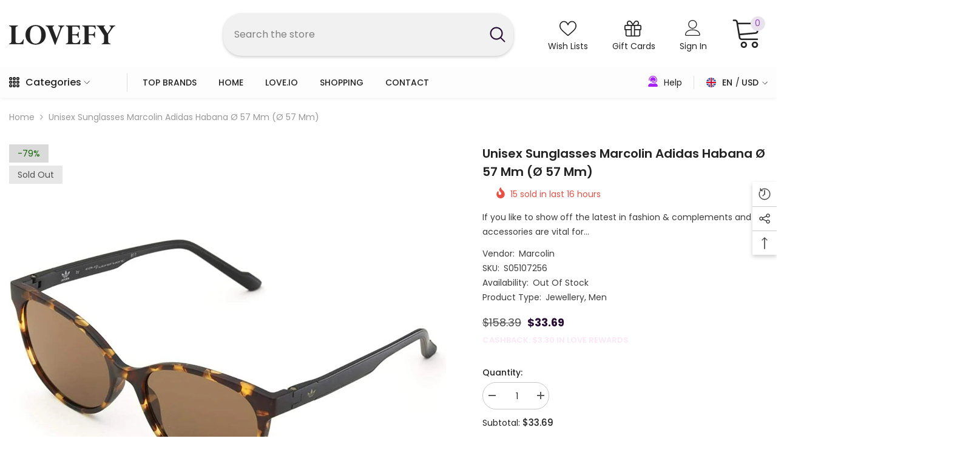

--- FILE ---
content_type: text/html; charset=utf-8
request_url: https://lovefy.com/products/unisex-sunglasses-marcolin-adidas-habana-o-57-mm-o-57-mm
body_size: 66426
content:
<!doctype html>
<html class="no-js" lang="en">
    <head>
        <meta charset="utf-8">
        <meta http-equiv="X-UA-Compatible" content="IE=edge">
        <meta name="viewport" content="width=device-width,initial-scale=1">
        <meta name="theme-color" content="">
        <link rel="canonical" href="https://lovefy.com/products/unisex-sunglasses-marcolin-adidas-habana-o-57-mm-o-57-mm"><link rel="shortcut icon" href="//lovefy.com/cdn/shop/files/favicon_32x32.png?v=1632807146" type="image/png"><link rel="preconnect" href="https://cdn.shopify.com" crossorigin>
        <title>
            Unisex Sunglasses Marcolin Adidas Habana ø 57 mm (Ø 57 mm)
 &ndash; Lovefy Marketplace</title>
        
            <meta name="description" content="If you like to show off the latest in fashion &amp;amp; complements and accessories are vital for your look, don&#39;t miss out on Unisex Sunglasses Marcolin Adidas Habana ø 57 mm (Ø 57 mm)! Show off the best brands of sunglasses. Type: Glasses Sunglasses Unisex Sunglasses Solar filter: Class 3 Characteristics: Protect against">
        
        

<meta property="og:site_name" content="Lovefy Marketplace">
<meta property="og:url" content="https://lovefy.com/products/unisex-sunglasses-marcolin-adidas-habana-o-57-mm-o-57-mm">
<meta property="og:title" content="Unisex Sunglasses Marcolin Adidas Habana ø 57 mm (Ø 57 mm)">
<meta property="og:type" content="product">
<meta property="og:description" content="If you like to show off the latest in fashion &amp;amp; complements and accessories are vital for your look, don&#39;t miss out on Unisex Sunglasses Marcolin Adidas Habana ø 57 mm (Ø 57 mm)! Show off the best brands of sunglasses. Type: Glasses Sunglasses Unisex Sunglasses Solar filter: Class 3 Characteristics: Protect against"><meta property="og:image" content="http://lovefy.com/cdn/shop/files/8055341297567_R02.jpg?v=1722962905">
  <meta property="og:image:secure_url" content="https://lovefy.com/cdn/shop/files/8055341297567_R02.jpg?v=1722962905">
  <meta property="og:image:width" content="1200">
  <meta property="og:image:height" content="1200"><meta property="og:price:amount" content="33.69">
  <meta property="og:price:currency" content="USD"><meta name="twitter:site" content="@LovePulseChain"><meta name="twitter:card" content="summary_large_image">
<meta name="twitter:title" content="Unisex Sunglasses Marcolin Adidas Habana ø 57 mm (Ø 57 mm)">
<meta name="twitter:description" content="If you like to show off the latest in fashion &amp;amp; complements and accessories are vital for your look, don&#39;t miss out on Unisex Sunglasses Marcolin Adidas Habana ø 57 mm (Ø 57 mm)! Show off the best brands of sunglasses. Type: Glasses Sunglasses Unisex Sunglasses Solar filter: Class 3 Characteristics: Protect against">

        <script>window.performance && window.performance.mark && window.performance.mark('shopify.content_for_header.start');</script><meta id="shopify-digital-wallet" name="shopify-digital-wallet" content="/52091551927/digital_wallets/dialog">
<meta name="shopify-checkout-api-token" content="ac7edcc8d1ef83bfcd2b5a35431779a6">
<meta id="in-context-paypal-metadata" data-shop-id="52091551927" data-venmo-supported="true" data-environment="production" data-locale="en_US" data-paypal-v4="true" data-currency="USD">
<link rel="alternate" hreflang="x-default" href="https://lovefy.com/products/unisex-sunglasses-marcolin-adidas-habana-o-57-mm-o-57-mm">
<link rel="alternate" hreflang="en" href="https://lovefy.com/products/unisex-sunglasses-marcolin-adidas-habana-o-57-mm-o-57-mm">
<link rel="alternate" hreflang="ar" href="https://lovefy.com/ar/products/unisex-sunglasses-marcolin-adidas-habana-o-57-mm-o-57-mm">
<link rel="alternate" hreflang="nl" href="https://lovefy.com/nl/products/unisex-sunglasses-marcolin-adidas-habana-o-57-mm-o-57-mm">
<link rel="alternate" hreflang="fr" href="https://lovefy.com/fr/products/unisex-sunglasses-marcolin-adidas-habana-o-57-mm-o-57-mm">
<link rel="alternate" type="application/json+oembed" href="https://lovefy.com/products/unisex-sunglasses-marcolin-adidas-habana-o-57-mm-o-57-mm.oembed">
<script async="async" src="/checkouts/internal/preloads.js?locale=en-US"></script>
<script id="shopify-features" type="application/json">{"accessToken":"ac7edcc8d1ef83bfcd2b5a35431779a6","betas":["rich-media-storefront-analytics"],"domain":"lovefy.com","predictiveSearch":true,"shopId":52091551927,"locale":"en"}</script>
<script>var Shopify = Shopify || {};
Shopify.shop = "lovefy-marketplace.myshopify.com";
Shopify.locale = "en";
Shopify.currency = {"active":"USD","rate":"1.0"};
Shopify.country = "US";
Shopify.theme = {"name":"Ella 12-1-2023","id":138033365234,"schema_name":"Ella","schema_version":"6.0.0","theme_store_id":null,"role":"main"};
Shopify.theme.handle = "null";
Shopify.theme.style = {"id":null,"handle":null};
Shopify.cdnHost = "lovefy.com/cdn";
Shopify.routes = Shopify.routes || {};
Shopify.routes.root = "/";</script>
<script type="module">!function(o){(o.Shopify=o.Shopify||{}).modules=!0}(window);</script>
<script>!function(o){function n(){var o=[];function n(){o.push(Array.prototype.slice.apply(arguments))}return n.q=o,n}var t=o.Shopify=o.Shopify||{};t.loadFeatures=n(),t.autoloadFeatures=n()}(window);</script>
<script id="shop-js-analytics" type="application/json">{"pageType":"product"}</script>
<script defer="defer" async type="module" src="//lovefy.com/cdn/shopifycloud/shop-js/modules/v2/client.init-shop-cart-sync_BT-GjEfc.en.esm.js"></script>
<script defer="defer" async type="module" src="//lovefy.com/cdn/shopifycloud/shop-js/modules/v2/chunk.common_D58fp_Oc.esm.js"></script>
<script defer="defer" async type="module" src="//lovefy.com/cdn/shopifycloud/shop-js/modules/v2/chunk.modal_xMitdFEc.esm.js"></script>
<script type="module">
  await import("//lovefy.com/cdn/shopifycloud/shop-js/modules/v2/client.init-shop-cart-sync_BT-GjEfc.en.esm.js");
await import("//lovefy.com/cdn/shopifycloud/shop-js/modules/v2/chunk.common_D58fp_Oc.esm.js");
await import("//lovefy.com/cdn/shopifycloud/shop-js/modules/v2/chunk.modal_xMitdFEc.esm.js");

  window.Shopify.SignInWithShop?.initShopCartSync?.({"fedCMEnabled":true,"windoidEnabled":true});

</script>
<script>(function() {
  var isLoaded = false;
  function asyncLoad() {
    if (isLoaded) return;
    isLoaded = true;
    var urls = ["https:\/\/formbuilder.hulkapps.com\/skeletopapp.js?shop=lovefy-marketplace.myshopify.com","https:\/\/d1639lhkj5l89m.cloudfront.net\/js\/storefront\/uppromote.js?shop=lovefy-marketplace.myshopify.com"];
    for (var i = 0; i < urls.length; i++) {
      var s = document.createElement('script');
      s.type = 'text/javascript';
      s.async = true;
      s.src = urls[i];
      var x = document.getElementsByTagName('script')[0];
      x.parentNode.insertBefore(s, x);
    }
  };
  if(window.attachEvent) {
    window.attachEvent('onload', asyncLoad);
  } else {
    window.addEventListener('load', asyncLoad, false);
  }
})();</script>
<script id="__st">var __st={"a":52091551927,"offset":39600,"reqid":"123f502a-2cc6-4631-87b5-7b468653f30a-1769455980","pageurl":"lovefy.com\/products\/unisex-sunglasses-marcolin-adidas-habana-o-57-mm-o-57-mm","u":"89035340562c","p":"product","rtyp":"product","rid":8105315827954};</script>
<script>window.ShopifyPaypalV4VisibilityTracking = true;</script>
<script id="captcha-bootstrap">!function(){'use strict';const t='contact',e='account',n='new_comment',o=[[t,t],['blogs',n],['comments',n],[t,'customer']],c=[[e,'customer_login'],[e,'guest_login'],[e,'recover_customer_password'],[e,'create_customer']],r=t=>t.map((([t,e])=>`form[action*='/${t}']:not([data-nocaptcha='true']) input[name='form_type'][value='${e}']`)).join(','),a=t=>()=>t?[...document.querySelectorAll(t)].map((t=>t.form)):[];function s(){const t=[...o],e=r(t);return a(e)}const i='password',u='form_key',d=['recaptcha-v3-token','g-recaptcha-response','h-captcha-response',i],f=()=>{try{return window.sessionStorage}catch{return}},m='__shopify_v',_=t=>t.elements[u];function p(t,e,n=!1){try{const o=window.sessionStorage,c=JSON.parse(o.getItem(e)),{data:r}=function(t){const{data:e,action:n}=t;return t[m]||n?{data:e,action:n}:{data:t,action:n}}(c);for(const[e,n]of Object.entries(r))t.elements[e]&&(t.elements[e].value=n);n&&o.removeItem(e)}catch(o){console.error('form repopulation failed',{error:o})}}const l='form_type',E='cptcha';function T(t){t.dataset[E]=!0}const w=window,h=w.document,L='Shopify',v='ce_forms',y='captcha';let A=!1;((t,e)=>{const n=(g='f06e6c50-85a8-45c8-87d0-21a2b65856fe',I='https://cdn.shopify.com/shopifycloud/storefront-forms-hcaptcha/ce_storefront_forms_captcha_hcaptcha.v1.5.2.iife.js',D={infoText:'Protected by hCaptcha',privacyText:'Privacy',termsText:'Terms'},(t,e,n)=>{const o=w[L][v],c=o.bindForm;if(c)return c(t,g,e,D).then(n);var r;o.q.push([[t,g,e,D],n]),r=I,A||(h.body.append(Object.assign(h.createElement('script'),{id:'captcha-provider',async:!0,src:r})),A=!0)});var g,I,D;w[L]=w[L]||{},w[L][v]=w[L][v]||{},w[L][v].q=[],w[L][y]=w[L][y]||{},w[L][y].protect=function(t,e){n(t,void 0,e),T(t)},Object.freeze(w[L][y]),function(t,e,n,w,h,L){const[v,y,A,g]=function(t,e,n){const i=e?o:[],u=t?c:[],d=[...i,...u],f=r(d),m=r(i),_=r(d.filter((([t,e])=>n.includes(e))));return[a(f),a(m),a(_),s()]}(w,h,L),I=t=>{const e=t.target;return e instanceof HTMLFormElement?e:e&&e.form},D=t=>v().includes(t);t.addEventListener('submit',(t=>{const e=I(t);if(!e)return;const n=D(e)&&!e.dataset.hcaptchaBound&&!e.dataset.recaptchaBound,o=_(e),c=g().includes(e)&&(!o||!o.value);(n||c)&&t.preventDefault(),c&&!n&&(function(t){try{if(!f())return;!function(t){const e=f();if(!e)return;const n=_(t);if(!n)return;const o=n.value;o&&e.removeItem(o)}(t);const e=Array.from(Array(32),(()=>Math.random().toString(36)[2])).join('');!function(t,e){_(t)||t.append(Object.assign(document.createElement('input'),{type:'hidden',name:u})),t.elements[u].value=e}(t,e),function(t,e){const n=f();if(!n)return;const o=[...t.querySelectorAll(`input[type='${i}']`)].map((({name:t})=>t)),c=[...d,...o],r={};for(const[a,s]of new FormData(t).entries())c.includes(a)||(r[a]=s);n.setItem(e,JSON.stringify({[m]:1,action:t.action,data:r}))}(t,e)}catch(e){console.error('failed to persist form',e)}}(e),e.submit())}));const S=(t,e)=>{t&&!t.dataset[E]&&(n(t,e.some((e=>e===t))),T(t))};for(const o of['focusin','change'])t.addEventListener(o,(t=>{const e=I(t);D(e)&&S(e,y())}));const B=e.get('form_key'),M=e.get(l),P=B&&M;t.addEventListener('DOMContentLoaded',(()=>{const t=y();if(P)for(const e of t)e.elements[l].value===M&&p(e,B);[...new Set([...A(),...v().filter((t=>'true'===t.dataset.shopifyCaptcha))])].forEach((e=>S(e,t)))}))}(h,new URLSearchParams(w.location.search),n,t,e,['guest_login'])})(!0,!0)}();</script>
<script integrity="sha256-4kQ18oKyAcykRKYeNunJcIwy7WH5gtpwJnB7kiuLZ1E=" data-source-attribution="shopify.loadfeatures" defer="defer" src="//lovefy.com/cdn/shopifycloud/storefront/assets/storefront/load_feature-a0a9edcb.js" crossorigin="anonymous"></script>
<script data-source-attribution="shopify.dynamic_checkout.dynamic.init">var Shopify=Shopify||{};Shopify.PaymentButton=Shopify.PaymentButton||{isStorefrontPortableWallets:!0,init:function(){window.Shopify.PaymentButton.init=function(){};var t=document.createElement("script");t.src="https://lovefy.com/cdn/shopifycloud/portable-wallets/latest/portable-wallets.en.js",t.type="module",document.head.appendChild(t)}};
</script>
<script data-source-attribution="shopify.dynamic_checkout.buyer_consent">
  function portableWalletsHideBuyerConsent(e){var t=document.getElementById("shopify-buyer-consent"),n=document.getElementById("shopify-subscription-policy-button");t&&n&&(t.classList.add("hidden"),t.setAttribute("aria-hidden","true"),n.removeEventListener("click",e))}function portableWalletsShowBuyerConsent(e){var t=document.getElementById("shopify-buyer-consent"),n=document.getElementById("shopify-subscription-policy-button");t&&n&&(t.classList.remove("hidden"),t.removeAttribute("aria-hidden"),n.addEventListener("click",e))}window.Shopify?.PaymentButton&&(window.Shopify.PaymentButton.hideBuyerConsent=portableWalletsHideBuyerConsent,window.Shopify.PaymentButton.showBuyerConsent=portableWalletsShowBuyerConsent);
</script>
<script>
  function portableWalletsCleanup(e){e&&e.src&&console.error("Failed to load portable wallets script "+e.src);var t=document.querySelectorAll("shopify-accelerated-checkout .shopify-payment-button__skeleton, shopify-accelerated-checkout-cart .wallet-cart-button__skeleton"),e=document.getElementById("shopify-buyer-consent");for(let e=0;e<t.length;e++)t[e].remove();e&&e.remove()}function portableWalletsNotLoadedAsModule(e){e instanceof ErrorEvent&&"string"==typeof e.message&&e.message.includes("import.meta")&&"string"==typeof e.filename&&e.filename.includes("portable-wallets")&&(window.removeEventListener("error",portableWalletsNotLoadedAsModule),window.Shopify.PaymentButton.failedToLoad=e,"loading"===document.readyState?document.addEventListener("DOMContentLoaded",window.Shopify.PaymentButton.init):window.Shopify.PaymentButton.init())}window.addEventListener("error",portableWalletsNotLoadedAsModule);
</script>

<script type="module" src="https://lovefy.com/cdn/shopifycloud/portable-wallets/latest/portable-wallets.en.js" onError="portableWalletsCleanup(this)" crossorigin="anonymous"></script>
<script nomodule>
  document.addEventListener("DOMContentLoaded", portableWalletsCleanup);
</script>

<link id="shopify-accelerated-checkout-styles" rel="stylesheet" media="screen" href="https://lovefy.com/cdn/shopifycloud/portable-wallets/latest/accelerated-checkout-backwards-compat.css" crossorigin="anonymous">
<style id="shopify-accelerated-checkout-cart">
        #shopify-buyer-consent {
  margin-top: 1em;
  display: inline-block;
  width: 100%;
}

#shopify-buyer-consent.hidden {
  display: none;
}

#shopify-subscription-policy-button {
  background: none;
  border: none;
  padding: 0;
  text-decoration: underline;
  font-size: inherit;
  cursor: pointer;
}

#shopify-subscription-policy-button::before {
  box-shadow: none;
}

      </style>
<script id="sections-script" data-sections="header-04" defer="defer" src="//lovefy.com/cdn/shop/t/13/compiled_assets/scripts.js?v=5665"></script>
<script>window.performance && window.performance.mark && window.performance.mark('shopify.content_for_header.end');</script>

        <style>
    @import url('https://fonts.googleapis.com/css?family=Poppins:300,300i,400,400i,500,500i,600,600i,700,700i,800,800i&display=swap');
                

          
                    
          
    

    :root {
        /* Settings Body */
        
            --font-body-family: Poppins;
        
        --font-body-size: 14px;
        --font-body-weight: 400;
        --body-line-height: 24px;
        --body-letter-spacing: 0;

        /* Settings Heading */
        
            --font-heading-family: Poppins;
        
        --font-heading-size: 20px;
        --font-heading-weight: 700;
        --font-heading-style: normal;
        --heading-line-height: 34px;
        --heading-letter-spacing: 0;
        --heading-text-transform: capitalize;
        --heading-border-height: 1px;

        /* Settings Navigation */
        /* Menu Lv1 */
        
            --font-menu-lv1-family: Poppins;
        
        --font-menu-lv1-size: 14px;
        --font-menu-lv1-weight: 500;
        --menu-lv1-line-height: 24px;
        --menu-lv1-letter-spacing: 0;
        --menu-lv1-text-transform: capitalize;

        /* Menu Lv2 */
        
            --font-menu-lv2-family: Poppins;
        
        --font-menu-lv2-size: 14px;
        --font-menu-lv2-weight: 400;
        --menu-lv2-line-height: 24px;
        --menu-lv2-letter-spacing: 0;
        --menu-lv2-text-transform: capitalize;

        /* Menu Lv3 */
        
            --font-menu-lv3-family: Poppins;
        
        --font-menu-lv3-size: 14px;
        --font-menu-lv3-weight: 400;
        --menu-lv3-line-height: 24px;
        --menu-lv3-letter-spacing: 0;
        --menu-lv3-text-transform: capitalize;

        /* Mega Menu Lv2 */
        
            --font-mega-menu-lv2-family: Poppins;
        
        --font-mega-menu-lv2-size: 14px;
        --font-mega-menu-lv2-weight: 700;
        --font-mega-menu-lv2-style: normal;
        --mega-menu-lv2-line-height: 22px;
        --mega-menu-lv2-letter-spacing: 0;
        --mega-menu-lv2-text-transform: capitalize;

        /* Mega Menu Lv3 */
        
            --font-mega-menu-lv3-family: Poppins;
        
        --font-mega-menu-lv3-size: 14px;
        --font-mega-menu-lv3-weight: 400;
        --mega-menu-lv3-line-height: 24px;
        --mega-menu-lv3-letter-spacing: .02em;
        --mega-menu-lv3-text-transform: capitalize;

        /* Product Card Title */--product-title-font: Poppins;--product-title-font-size : 15px;
        --product-title-font-weight : 400;
        --product-title-line-height: 24px;
        --product-title-letter-spacing: 0;
        --product-title-line-text : 1;
        --product-title-text-transform : capitalize;
        --product-title-margin-bottom: 12px;

        /* Product Card Vendor */--product-vendor-font: Poppins;--product-vendor-font-size : 13px;
        --product-vendor-font-weight : 500;
        --product-vendor-font-style : normal;
        --product-vendor-line-height: 20px;
        --product-vendor-letter-spacing: 0;
        --product-vendor-text-transform : uppercase;
        --product-vendor-margin-bottom: 3px;

        /* Product Card Price */--product-price-font: Poppins;--product-price-font-size : 16px;
        --product-price-font-weight : 700;
        --product-price-line-height: 22px;
        --product-price-letter-spacing: 0;
        --product-price-margin-top: 6px;
        --product-price-margin-bottom: 13px;

        /* Product Card Badge */--badge-font: Poppins;--badge-font-size : 14px;
        --badge-font-weight : 400;
        --badge-text-transform : capitalize;
        --badge-letter-spacing: 0;
        --badge-line-height: 20px;
        --badge-border-radius: 3px;
        --badge-padding-top: 5px;
        --badge-padding-bottom: 5px;
        --badge-padding-left-right: 14px;
        --badge-postion-top: 0px;
        --badge-postion-left-right: 0px;

        /* Product Quickview */
        --product-quickview-font-size : 14px;
        --product-quickview-line-height: 22px;
        --product-quickview-border-radius: 30px;
        --product-quickview-padding-top: 3px;
        --product-quickview-padding-bottom: 3px;
        --product-quickview-padding-left-right: 13px;--product-quickview-box-shadow: 0 1px 3px #0003;/* Blog Card Tile */--blog-title-font: Poppins;--blog-title-font-size : 18px;
        --blog-title-font-weight : 700;
        --blog-title-line-height: 36px;
        --blog-title-letter-spacing: 0;
        --blog-title-text-transform : capitalize;

        /* Blog Card Info (Date, Author) */--blog-info-font: Poppins;--blog-info-font-size : 12px;
        --blog-info-font-weight : 400;
        --blog-info-line-height: 22px;
        --blog-info-letter-spacing: 0;
        --blog-info-text-transform : none;

        /* Button 1 */--btn-1-font-family: Poppins;--btn-1-font-size: 16px;
        --btn-1-font-weight: 500;
        --btn-1-text-transform: capitalize;
        --btn-1-line-height: 24px;
        --btn-1-letter-spacing: 0;
        --btn-1-text-align: center;
        --btn-1-border-radius: 25px;
        --btn-1-border-width: 1px;
        --btn-1-border-style: solid;
        --btn-1-padding-top: 12px;
        --btn-1-padding-bottom: 12px;
        --btn-1-horizontal-length: 0px;
        --btn-1-vertical-length: 0px;
        --btn-1-blur-radius: 0px;
        --btn-1-spread: 0px;
        
        
        
        
            --btn-1-inset: ;
        

        /* Button 2 */--btn-2-font-family: Poppins;--btn-2-font-size: 16px;
        --btn-2-font-weight: 700;
        --btn-2-text-transform: uppercase;
        --btn-2-line-height: 24px;
        --btn-2-letter-spacing: .05em;
        --btn-2-text-align: center;
        --btn-2-border-radius: 0px;
        --btn-2-border-width: 1px;
        --btn-2-border-style: solid;
        --btn-2-padding-top: 20px;
        --btn-2-padding-bottom: 20px;
        --btn-2-horizontal-length: 0px;
        --btn-2-vertical-length: 0px;
        --btn-2-blur-radius: 0px;
        --btn-2-spread: 0px;
        
        
        
        
            --btn-2-inset: ;
        

        /* Button 3 */--btn-3-font-family: Poppins;--btn-3-font-size: 14px;
        --btn-3-font-weight: 700;
        --btn-3-text-transform: uppercase;
        --btn-3-line-height: 24px;
        --btn-3-letter-spacing: 0;
        --btn-3-text-align: center;
        --btn-3-border-radius: 30px;
        --btn-3-border-width: 1px;
        --btn-3-border-style: solid;
        --btn-3-padding-top: 6px;
        --btn-3-padding-bottom: 8px;
        --btn-3-horizontal-length: 0px;
        --btn-3-vertical-length: 0px;
        --btn-3-blur-radius: 0px;
        --btn-3-spread: 0px;
        
        
        

        
            --btn-3-inset: ;
        

        /* Footer Heading */--footer-heading-font-family: Poppins;--footer-heading-font-size : 16px;
        --footer-heading-font-weight : 700;
        --footer-heading-line-height : 26px;
        --footer-heading-letter-spacing : ;
        --footer-heading-text-transform : uppercase;

        /* Footer Link */--footer-link-font-family: Poppins;--footer-link-font-size : 14px;
        --footer-link-font-weight : 400;
        --footer-link-line-height : 34px;
        --footer-link-letter-spacing : 0;
        --footer-link-text-transform : capitalize;

        /* Page Title */
        
            --font-page-title-family: Poppins;
        
        --font-page-title-size: 24px;
        --font-page-title-weight: 400;
        --font-page-title-style: normal;
        --page-title-line-height: 20px;
        --page-title-letter-spacing: .02em;
        --page-title-text-transform: uppercase;

        /* Font Product Tab Title */
        --font-tab-type-1: Poppins;
        --font-tab-type-2: Poppins;

        /* Text Size */
        --text-size-font-size : 10px;
        --text-size-font-weight : 400;
        --text-size-line-height : 22px;
        --text-size-letter-spacing : 0;
        --text-size-text-transform : uppercase;
        --text-size-color : #787878;

        /* Font Weight */
        --font-weight-normal: 400;
        --font-weight-medium: 500;
        --font-weight-semibold: 600;
        --font-weight-bold: 700;
        --font-weight-bolder: 800;
        --font-weight-black: 900;

        /* Radio Button */
        --form-label-checkbox-before-bg: #fff;
        --form-label-checkbox-before-border: #cecece;
        --form-label-checkbox-before-bg-checked: #000;

        /* Conatiner */
        --header-custom-width-container: 1600px;
        --body-custom-width-container: 1600px;
        --footer-custom-width-container: 1400px;

        /* Layout Boxed */
        --color-background-layout-boxed: rgba(0,0,0,0);/* Arrow */
        --position-horizontal-slick-arrow: 35px;

        /* General Color*/
        --color-text: #232323;
        --color-text2: #969696;
        --color-global: #232323;
        --color-white: #FFFFFF;
        --color-grey: #868686;
        --color-black: #202020;
        --color-base-text-rgb: 35, 35, 35;
        --color-base-text2-rgb: 150, 150, 150;
        --color-background: #ffffff;
        --color-background-rgb: 255, 255, 255;
        --color-background-overylay: rgba(255, 255, 255, 0.9);
        --color-base-accent-text: ;
        --color-base-accent-1: ;
        --color-base-accent-2: ;
        --color-link: #232323;
        --color-link-hover: #a21999;
        --color-error: #D93333;
        --color-error-bg: #FCEEEE;
        --color-success: #5A5A5A;
        --color-success-bg: #DFF0D8;
        --color-info: #202020;
        --color-info-bg: #FFF2DD;
        --color-link-underline: rgba(35, 35, 35, 0.5);

        --color-breadcrumb: #999999;
        --colors-breadcrumb-hover: #a21999;
        --colors-breadcrumb-active: #a21999;

        --border-global: #e6e6e6;
        --bg-global: #fafafa;

        --bg-planceholder: #fafafa;

        --color-warning: #fff;
        --bg-warning: #232323;

        --color-background-10 : #e9e9e9;
        --color-background-20 : #d3d3d3;
        --color-background-30 : #bdbdbd;
        --color-background-50 : #919191;
        --color-background-global : #919191;

        /* Arrow Color */
        --arrow-color: #232323;
        --arrow-background-color: #ffffff;
        --arrow-border-color: #232323;
        --arrow-color-hover: #ffffff;
        --arrow-background-color-hover: #232323;
        --arrow-border-color-hover: #232323;

        --arrow-width: 36px;
        --arrow-height: 36px;
        --arrow-size: 55px;
        --arrow-size-icon: 17px;
        --arrow-border-radius: 50%;
        --arrow-border-width: 2px;

        /* Pagination Color */
        --pagination-item-color: #3c3c3c;
        --pagination-item-color-active: #3c3c3c;
        --pagination-item-bg-color: 
        #fff;
        --pagination-item-bg-color-active: #fff;
        --pagination-item-border-color: #fff;
        --pagination-item-border-color-active: #3c3c3c;

        --pagination-arrow-color: #f4f4f4;
        --pagination-arrow-color-active: #232323;
        --pagination-arrow-bg-color: #fff;
        --pagination-arrow-bg-color-active: #fff;
        --pagination-arrow-border-color: #fff;
        --pagination-arrow-border-color-active: #fff;

        /* Dots Color */
        --dots-color: #cecece;
        --dots-border-color: #cecece;
        --dots-color-active: #232323;
        --dots-border-color-active: #232323;
        --dots-style2-background-opacity: #00000020;
        --dots-width: 10px;
        --dots-height: 10px;

        /* Button Color */
        --btn-1-color: #f4f4f4;
        --btn-1-bg: #232323;
        --btn-1-border: #4d0273;
        --btn-1-color-hover: #fafafa;
        --btn-1-bg-hover: #260c33;
        --btn-1-border-hover: #260c33;

        --btn-2-color: #fafafa;
        --btn-2-bg: #260c33;
        --btn-2-border: #260c33;
        --btn-2-color-hover: #a21999;
        --btn-2-bg-hover: #e4a5f1;
        --btn-2-border-hover: #a21999;

        --btn-3-color: #FFFFFF;
        --btn-3-bg: #260c33;
        --btn-3-border: #260c33;
        --btn-3-color-hover: #ffffff;
        --btn-3-bg-hover: #a21999;
        --btn-3-border-hover: #a21999;

        --anchor-transition: all ease .3s;
        --bg-white: #ffffff;
        --bg-black: #000000;
        --bg-grey: #808080;
        --icon: var(--color-text);
        --text-cart: #3c3c3c;
        --duration-short: 100ms;
        --duration-default: 350ms;
        --duration-long: 500ms;

        --form-input-bg: #ffffff;
        --form-input-border: #c7c7c7;
        --form-input-color: #232323;;
        --form-input-placeholder: #868686;
        --form-label: #232323;

        --new-badge-color: #ff736b;
        --new-badge-bg: #e4e4e4;
        --sale-badge-color: #0f6401;
        --sale-badge-bg: #dadada;
        --sold-out-badge-color: #505050;
        --sold-out-badge-bg: #e7e7e7;
        --custom-badge-color: #fd9427;
        --custom-badge-bg: #feedbd;
        --bundle-badge-color: #43b200;
        --bundle-badge-bg: #d7ffd2;
        
        --product-title-color : #260c33;
        --product-title-color-hover : #232323;
        --product-vendor-color : #787878;
        --product-price-color : #260c33;
        --product-sale-price-color : #260c33;
        --product-compare-price-color : #505050;
        --product-review-full-color : #ffc206;
        --product-review-empty-color : #232323;
        --product-swatch-border : #cbcbcb;
        --product-swatch-border-active : #232323;
        --product-swatch-width : 40px;
        --product-swatch-height : 40px;
        --product-swatch-border-radius : 0px;
        --product-swatch-color-width : 40px;
        --product-swatch-color-height : 40px;
        --product-swatch-color-border-radius : 20px;
        --product-wishlist-color : #000000;
        --product-wishlist-bg : #f5f5f5;
        --product-wishlist-color-added : #000000;
        --product-wishlist-bg-added : #ffe5e5;
        --product-compare-color : #000000;
        --product-compare-bg : #FFFFFF;
        --product-compare-color-added : #D12442;
        --product-compare-bg-added : #FFFFFF;
        
        --product-hot-stock-text-color : #db3ffa;

        --product-quick-view-color : #232323;
        
          --product-quick-view-bg : #f4f4f4;
        
        --product-quick-view-color-hover : #ffffff;
        --product-quick-view-bg-hover : #232323;

        --product-action-color : #f4f4f4;       
        --product-action-bg : #232323;
        --product-action-border : #232323;
        --product-action-color-hover : #ffffff;
        --product-action-bg-hover : #260c33;
        --product-action-border-hover : #260c33;

        /* Multilevel Category Filter */
        --color-label-multiLevel-categories: #232323;
        --bg-label-multiLevel-categories: #fff;
        --color-button-multiLevel-categories: #fff;
        --bg-button-multiLevel-categories: #ff8b21;
        --border-button-multiLevel-categories: #ff736b;
        --hover-color-button-multiLevel-categories: #fff;
        --hover-bg-button-multiLevel-categories: #ff8b21;--cart-item-bg : #ffffff;
            --cart-item-border : #e8e8e8;
            --cart-item-border-width : 1px;
            --cart-item-border-style : solid;

        --w-product-swatch-custom: 24px;
        --h-product-swatch-custom: 24px;
        --w-product-swatch-custom-mb: 20px;
        --h-product-swatch-custom-mb: 20px;
        --font-size-product-swatch-more: 12px;

        --swatch-border : #cbcbcb;
        --swatch-border-active : #232323;

        --variant-size: #232323;
        --variant-size-border: #e7e7e7;
        --variant-size-bg: #ffffff;
        --variant-size-hover: #ffffff;
        --variant-size-border-hover: #232323;
        --variant-size-bg-hover: #232323;

        --variant-bg : #ffffff;
        --variant-color : #232323;
        --variant-bg-active : #ffffff;
        --variant-color-active : #232323;

        /* Font Size Text Social */
        --fontsize-text-social: 12px;
        
        /* Sidebar Animation */
        --page-content-distance: 64px;
        --sidebar-content-distance: 40px;
        --button-transition-ease: cubic-bezier(.25,.46,.45,.94);

        /* Loading Spinner Color */
        --spinner-top-color: #232323;
        --spinner-right-color: #e4e4e4;
        --spinner-bottom-color: #f4f4f4;
        --spinner-left-color: #dadada;
    }
</style>

        <link href="//lovefy.com/cdn/shop/t/13/assets/base.css?v=108900540348392710571701627743" rel="stylesheet" type="text/css" media="all" />
<link href="//lovefy.com/cdn/shop/t/13/assets/custom.css?v=164614688356802041881708802557" rel="stylesheet" type="text/css" media="all" />
<script>document.documentElement.className = document.documentElement.className.replace('no-js', 'js');</script>
    
  <!-- "snippets/shogun-head.liquid" was not rendered, the associated app was uninstalled -->
<link href="https://monorail-edge.shopifysvc.com" rel="dns-prefetch">
<script>(function(){if ("sendBeacon" in navigator && "performance" in window) {try {var session_token_from_headers = performance.getEntriesByType('navigation')[0].serverTiming.find(x => x.name == '_s').description;} catch {var session_token_from_headers = undefined;}var session_cookie_matches = document.cookie.match(/_shopify_s=([^;]*)/);var session_token_from_cookie = session_cookie_matches && session_cookie_matches.length === 2 ? session_cookie_matches[1] : "";var session_token = session_token_from_headers || session_token_from_cookie || "";function handle_abandonment_event(e) {var entries = performance.getEntries().filter(function(entry) {return /monorail-edge.shopifysvc.com/.test(entry.name);});if (!window.abandonment_tracked && entries.length === 0) {window.abandonment_tracked = true;var currentMs = Date.now();var navigation_start = performance.timing.navigationStart;var payload = {shop_id: 52091551927,url: window.location.href,navigation_start,duration: currentMs - navigation_start,session_token,page_type: "product"};window.navigator.sendBeacon("https://monorail-edge.shopifysvc.com/v1/produce", JSON.stringify({schema_id: "online_store_buyer_site_abandonment/1.1",payload: payload,metadata: {event_created_at_ms: currentMs,event_sent_at_ms: currentMs}}));}}window.addEventListener('pagehide', handle_abandonment_event);}}());</script>
<script id="web-pixels-manager-setup">(function e(e,d,r,n,o){if(void 0===o&&(o={}),!Boolean(null===(a=null===(i=window.Shopify)||void 0===i?void 0:i.analytics)||void 0===a?void 0:a.replayQueue)){var i,a;window.Shopify=window.Shopify||{};var t=window.Shopify;t.analytics=t.analytics||{};var s=t.analytics;s.replayQueue=[],s.publish=function(e,d,r){return s.replayQueue.push([e,d,r]),!0};try{self.performance.mark("wpm:start")}catch(e){}var l=function(){var e={modern:/Edge?\/(1{2}[4-9]|1[2-9]\d|[2-9]\d{2}|\d{4,})\.\d+(\.\d+|)|Firefox\/(1{2}[4-9]|1[2-9]\d|[2-9]\d{2}|\d{4,})\.\d+(\.\d+|)|Chrom(ium|e)\/(9{2}|\d{3,})\.\d+(\.\d+|)|(Maci|X1{2}).+ Version\/(15\.\d+|(1[6-9]|[2-9]\d|\d{3,})\.\d+)([,.]\d+|)( \(\w+\)|)( Mobile\/\w+|) Safari\/|Chrome.+OPR\/(9{2}|\d{3,})\.\d+\.\d+|(CPU[ +]OS|iPhone[ +]OS|CPU[ +]iPhone|CPU IPhone OS|CPU iPad OS)[ +]+(15[._]\d+|(1[6-9]|[2-9]\d|\d{3,})[._]\d+)([._]\d+|)|Android:?[ /-](13[3-9]|1[4-9]\d|[2-9]\d{2}|\d{4,})(\.\d+|)(\.\d+|)|Android.+Firefox\/(13[5-9]|1[4-9]\d|[2-9]\d{2}|\d{4,})\.\d+(\.\d+|)|Android.+Chrom(ium|e)\/(13[3-9]|1[4-9]\d|[2-9]\d{2}|\d{4,})\.\d+(\.\d+|)|SamsungBrowser\/([2-9]\d|\d{3,})\.\d+/,legacy:/Edge?\/(1[6-9]|[2-9]\d|\d{3,})\.\d+(\.\d+|)|Firefox\/(5[4-9]|[6-9]\d|\d{3,})\.\d+(\.\d+|)|Chrom(ium|e)\/(5[1-9]|[6-9]\d|\d{3,})\.\d+(\.\d+|)([\d.]+$|.*Safari\/(?![\d.]+ Edge\/[\d.]+$))|(Maci|X1{2}).+ Version\/(10\.\d+|(1[1-9]|[2-9]\d|\d{3,})\.\d+)([,.]\d+|)( \(\w+\)|)( Mobile\/\w+|) Safari\/|Chrome.+OPR\/(3[89]|[4-9]\d|\d{3,})\.\d+\.\d+|(CPU[ +]OS|iPhone[ +]OS|CPU[ +]iPhone|CPU IPhone OS|CPU iPad OS)[ +]+(10[._]\d+|(1[1-9]|[2-9]\d|\d{3,})[._]\d+)([._]\d+|)|Android:?[ /-](13[3-9]|1[4-9]\d|[2-9]\d{2}|\d{4,})(\.\d+|)(\.\d+|)|Mobile Safari.+OPR\/([89]\d|\d{3,})\.\d+\.\d+|Android.+Firefox\/(13[5-9]|1[4-9]\d|[2-9]\d{2}|\d{4,})\.\d+(\.\d+|)|Android.+Chrom(ium|e)\/(13[3-9]|1[4-9]\d|[2-9]\d{2}|\d{4,})\.\d+(\.\d+|)|Android.+(UC? ?Browser|UCWEB|U3)[ /]?(15\.([5-9]|\d{2,})|(1[6-9]|[2-9]\d|\d{3,})\.\d+)\.\d+|SamsungBrowser\/(5\.\d+|([6-9]|\d{2,})\.\d+)|Android.+MQ{2}Browser\/(14(\.(9|\d{2,})|)|(1[5-9]|[2-9]\d|\d{3,})(\.\d+|))(\.\d+|)|K[Aa][Ii]OS\/(3\.\d+|([4-9]|\d{2,})\.\d+)(\.\d+|)/},d=e.modern,r=e.legacy,n=navigator.userAgent;return n.match(d)?"modern":n.match(r)?"legacy":"unknown"}(),u="modern"===l?"modern":"legacy",c=(null!=n?n:{modern:"",legacy:""})[u],f=function(e){return[e.baseUrl,"/wpm","/b",e.hashVersion,"modern"===e.buildTarget?"m":"l",".js"].join("")}({baseUrl:d,hashVersion:r,buildTarget:u}),m=function(e){var d=e.version,r=e.bundleTarget,n=e.surface,o=e.pageUrl,i=e.monorailEndpoint;return{emit:function(e){var a=e.status,t=e.errorMsg,s=(new Date).getTime(),l=JSON.stringify({metadata:{event_sent_at_ms:s},events:[{schema_id:"web_pixels_manager_load/3.1",payload:{version:d,bundle_target:r,page_url:o,status:a,surface:n,error_msg:t},metadata:{event_created_at_ms:s}}]});if(!i)return console&&console.warn&&console.warn("[Web Pixels Manager] No Monorail endpoint provided, skipping logging."),!1;try{return self.navigator.sendBeacon.bind(self.navigator)(i,l)}catch(e){}var u=new XMLHttpRequest;try{return u.open("POST",i,!0),u.setRequestHeader("Content-Type","text/plain"),u.send(l),!0}catch(e){return console&&console.warn&&console.warn("[Web Pixels Manager] Got an unhandled error while logging to Monorail."),!1}}}}({version:r,bundleTarget:l,surface:e.surface,pageUrl:self.location.href,monorailEndpoint:e.monorailEndpoint});try{o.browserTarget=l,function(e){var d=e.src,r=e.async,n=void 0===r||r,o=e.onload,i=e.onerror,a=e.sri,t=e.scriptDataAttributes,s=void 0===t?{}:t,l=document.createElement("script"),u=document.querySelector("head"),c=document.querySelector("body");if(l.async=n,l.src=d,a&&(l.integrity=a,l.crossOrigin="anonymous"),s)for(var f in s)if(Object.prototype.hasOwnProperty.call(s,f))try{l.dataset[f]=s[f]}catch(e){}if(o&&l.addEventListener("load",o),i&&l.addEventListener("error",i),u)u.appendChild(l);else{if(!c)throw new Error("Did not find a head or body element to append the script");c.appendChild(l)}}({src:f,async:!0,onload:function(){if(!function(){var e,d;return Boolean(null===(d=null===(e=window.Shopify)||void 0===e?void 0:e.analytics)||void 0===d?void 0:d.initialized)}()){var d=window.webPixelsManager.init(e)||void 0;if(d){var r=window.Shopify.analytics;r.replayQueue.forEach((function(e){var r=e[0],n=e[1],o=e[2];d.publishCustomEvent(r,n,o)})),r.replayQueue=[],r.publish=d.publishCustomEvent,r.visitor=d.visitor,r.initialized=!0}}},onerror:function(){return m.emit({status:"failed",errorMsg:"".concat(f," has failed to load")})},sri:function(e){var d=/^sha384-[A-Za-z0-9+/=]+$/;return"string"==typeof e&&d.test(e)}(c)?c:"",scriptDataAttributes:o}),m.emit({status:"loading"})}catch(e){m.emit({status:"failed",errorMsg:(null==e?void 0:e.message)||"Unknown error"})}}})({shopId: 52091551927,storefrontBaseUrl: "https://lovefy.com",extensionsBaseUrl: "https://extensions.shopifycdn.com/cdn/shopifycloud/web-pixels-manager",monorailEndpoint: "https://monorail-edge.shopifysvc.com/unstable/produce_batch",surface: "storefront-renderer",enabledBetaFlags: ["2dca8a86"],webPixelsConfigList: [{"id":"449544434","configuration":"{\"config\":\"{\\\"pixel_id\\\":\\\"G-YGLDDS47TZ\\\",\\\"gtag_events\\\":[{\\\"type\\\":\\\"purchase\\\",\\\"action_label\\\":\\\"G-YGLDDS47TZ\\\"},{\\\"type\\\":\\\"page_view\\\",\\\"action_label\\\":\\\"G-YGLDDS47TZ\\\"},{\\\"type\\\":\\\"view_item\\\",\\\"action_label\\\":\\\"G-YGLDDS47TZ\\\"},{\\\"type\\\":\\\"search\\\",\\\"action_label\\\":\\\"G-YGLDDS47TZ\\\"},{\\\"type\\\":\\\"add_to_cart\\\",\\\"action_label\\\":\\\"G-YGLDDS47TZ\\\"},{\\\"type\\\":\\\"begin_checkout\\\",\\\"action_label\\\":\\\"G-YGLDDS47TZ\\\"},{\\\"type\\\":\\\"add_payment_info\\\",\\\"action_label\\\":\\\"G-YGLDDS47TZ\\\"}],\\\"enable_monitoring_mode\\\":false}\"}","eventPayloadVersion":"v1","runtimeContext":"OPEN","scriptVersion":"b2a88bafab3e21179ed38636efcd8a93","type":"APP","apiClientId":1780363,"privacyPurposes":[],"dataSharingAdjustments":{"protectedCustomerApprovalScopes":["read_customer_address","read_customer_email","read_customer_name","read_customer_personal_data","read_customer_phone"]}},{"id":"153190642","configuration":"{\"shopId\":\"67127\",\"env\":\"production\",\"metaData\":\"[]\"}","eventPayloadVersion":"v1","runtimeContext":"STRICT","scriptVersion":"c5d4d7bbb4a4a4292a8a7b5334af7e3d","type":"APP","apiClientId":2773553,"privacyPurposes":[],"dataSharingAdjustments":{"protectedCustomerApprovalScopes":["read_customer_address","read_customer_email","read_customer_name","read_customer_personal_data","read_customer_phone"]}},{"id":"133791986","configuration":"{\"pixel_id\":\"712736193973400\",\"pixel_type\":\"facebook_pixel\",\"metaapp_system_user_token\":\"-\"}","eventPayloadVersion":"v1","runtimeContext":"OPEN","scriptVersion":"ca16bc87fe92b6042fbaa3acc2fbdaa6","type":"APP","apiClientId":2329312,"privacyPurposes":["ANALYTICS","MARKETING","SALE_OF_DATA"],"dataSharingAdjustments":{"protectedCustomerApprovalScopes":["read_customer_address","read_customer_email","read_customer_name","read_customer_personal_data","read_customer_phone"]}},{"id":"shopify-app-pixel","configuration":"{}","eventPayloadVersion":"v1","runtimeContext":"STRICT","scriptVersion":"0450","apiClientId":"shopify-pixel","type":"APP","privacyPurposes":["ANALYTICS","MARKETING"]},{"id":"shopify-custom-pixel","eventPayloadVersion":"v1","runtimeContext":"LAX","scriptVersion":"0450","apiClientId":"shopify-pixel","type":"CUSTOM","privacyPurposes":["ANALYTICS","MARKETING"]}],isMerchantRequest: false,initData: {"shop":{"name":"Lovefy Marketplace","paymentSettings":{"currencyCode":"USD"},"myshopifyDomain":"lovefy-marketplace.myshopify.com","countryCode":"US","storefrontUrl":"https:\/\/lovefy.com"},"customer":null,"cart":null,"checkout":null,"productVariants":[{"price":{"amount":33.69,"currencyCode":"USD"},"product":{"title":"Unisex Sunglasses Marcolin Adidas Habana ø 57 mm (Ø 57 mm)","vendor":"Marcolin","id":"8105315827954","untranslatedTitle":"Unisex Sunglasses Marcolin Adidas Habana ø 57 mm (Ø 57 mm)","url":"\/products\/unisex-sunglasses-marcolin-adidas-habana-o-57-mm-o-57-mm","type":"Jewellery, Men"},"id":"45219612393714","image":{"src":"\/\/lovefy.com\/cdn\/shop\/files\/8055341297567_R02.jpg?v=1722962905"},"sku":"S05107256","title":"Default Title","untranslatedTitle":"Default Title"}],"purchasingCompany":null},},"https://lovefy.com/cdn","fcfee988w5aeb613cpc8e4bc33m6693e112",{"modern":"","legacy":""},{"shopId":"52091551927","storefrontBaseUrl":"https:\/\/lovefy.com","extensionBaseUrl":"https:\/\/extensions.shopifycdn.com\/cdn\/shopifycloud\/web-pixels-manager","surface":"storefront-renderer","enabledBetaFlags":"[\"2dca8a86\"]","isMerchantRequest":"false","hashVersion":"fcfee988w5aeb613cpc8e4bc33m6693e112","publish":"custom","events":"[[\"page_viewed\",{}],[\"product_viewed\",{\"productVariant\":{\"price\":{\"amount\":33.69,\"currencyCode\":\"USD\"},\"product\":{\"title\":\"Unisex Sunglasses Marcolin Adidas Habana ø 57 mm (Ø 57 mm)\",\"vendor\":\"Marcolin\",\"id\":\"8105315827954\",\"untranslatedTitle\":\"Unisex Sunglasses Marcolin Adidas Habana ø 57 mm (Ø 57 mm)\",\"url\":\"\/products\/unisex-sunglasses-marcolin-adidas-habana-o-57-mm-o-57-mm\",\"type\":\"Jewellery, Men\"},\"id\":\"45219612393714\",\"image\":{\"src\":\"\/\/lovefy.com\/cdn\/shop\/files\/8055341297567_R02.jpg?v=1722962905\"},\"sku\":\"S05107256\",\"title\":\"Default Title\",\"untranslatedTitle\":\"Default Title\"}}]]"});</script><script>
  window.ShopifyAnalytics = window.ShopifyAnalytics || {};
  window.ShopifyAnalytics.meta = window.ShopifyAnalytics.meta || {};
  window.ShopifyAnalytics.meta.currency = 'USD';
  var meta = {"product":{"id":8105315827954,"gid":"gid:\/\/shopify\/Product\/8105315827954","vendor":"Marcolin","type":"Jewellery, Men","handle":"unisex-sunglasses-marcolin-adidas-habana-o-57-mm-o-57-mm","variants":[{"id":45219612393714,"price":3369,"name":"Unisex Sunglasses Marcolin Adidas Habana ø 57 mm (Ø 57 mm)","public_title":null,"sku":"S05107256"}],"remote":false},"page":{"pageType":"product","resourceType":"product","resourceId":8105315827954,"requestId":"123f502a-2cc6-4631-87b5-7b468653f30a-1769455980"}};
  for (var attr in meta) {
    window.ShopifyAnalytics.meta[attr] = meta[attr];
  }
</script>
<script class="analytics">
  (function () {
    var customDocumentWrite = function(content) {
      var jquery = null;

      if (window.jQuery) {
        jquery = window.jQuery;
      } else if (window.Checkout && window.Checkout.$) {
        jquery = window.Checkout.$;
      }

      if (jquery) {
        jquery('body').append(content);
      }
    };

    var hasLoggedConversion = function(token) {
      if (token) {
        return document.cookie.indexOf('loggedConversion=' + token) !== -1;
      }
      return false;
    }

    var setCookieIfConversion = function(token) {
      if (token) {
        var twoMonthsFromNow = new Date(Date.now());
        twoMonthsFromNow.setMonth(twoMonthsFromNow.getMonth() + 2);

        document.cookie = 'loggedConversion=' + token + '; expires=' + twoMonthsFromNow;
      }
    }

    var trekkie = window.ShopifyAnalytics.lib = window.trekkie = window.trekkie || [];
    if (trekkie.integrations) {
      return;
    }
    trekkie.methods = [
      'identify',
      'page',
      'ready',
      'track',
      'trackForm',
      'trackLink'
    ];
    trekkie.factory = function(method) {
      return function() {
        var args = Array.prototype.slice.call(arguments);
        args.unshift(method);
        trekkie.push(args);
        return trekkie;
      };
    };
    for (var i = 0; i < trekkie.methods.length; i++) {
      var key = trekkie.methods[i];
      trekkie[key] = trekkie.factory(key);
    }
    trekkie.load = function(config) {
      trekkie.config = config || {};
      trekkie.config.initialDocumentCookie = document.cookie;
      var first = document.getElementsByTagName('script')[0];
      var script = document.createElement('script');
      script.type = 'text/javascript';
      script.onerror = function(e) {
        var scriptFallback = document.createElement('script');
        scriptFallback.type = 'text/javascript';
        scriptFallback.onerror = function(error) {
                var Monorail = {
      produce: function produce(monorailDomain, schemaId, payload) {
        var currentMs = new Date().getTime();
        var event = {
          schema_id: schemaId,
          payload: payload,
          metadata: {
            event_created_at_ms: currentMs,
            event_sent_at_ms: currentMs
          }
        };
        return Monorail.sendRequest("https://" + monorailDomain + "/v1/produce", JSON.stringify(event));
      },
      sendRequest: function sendRequest(endpointUrl, payload) {
        // Try the sendBeacon API
        if (window && window.navigator && typeof window.navigator.sendBeacon === 'function' && typeof window.Blob === 'function' && !Monorail.isIos12()) {
          var blobData = new window.Blob([payload], {
            type: 'text/plain'
          });

          if (window.navigator.sendBeacon(endpointUrl, blobData)) {
            return true;
          } // sendBeacon was not successful

        } // XHR beacon

        var xhr = new XMLHttpRequest();

        try {
          xhr.open('POST', endpointUrl);
          xhr.setRequestHeader('Content-Type', 'text/plain');
          xhr.send(payload);
        } catch (e) {
          console.log(e);
        }

        return false;
      },
      isIos12: function isIos12() {
        return window.navigator.userAgent.lastIndexOf('iPhone; CPU iPhone OS 12_') !== -1 || window.navigator.userAgent.lastIndexOf('iPad; CPU OS 12_') !== -1;
      }
    };
    Monorail.produce('monorail-edge.shopifysvc.com',
      'trekkie_storefront_load_errors/1.1',
      {shop_id: 52091551927,
      theme_id: 138033365234,
      app_name: "storefront",
      context_url: window.location.href,
      source_url: "//lovefy.com/cdn/s/trekkie.storefront.a804e9514e4efded663580eddd6991fcc12b5451.min.js"});

        };
        scriptFallback.async = true;
        scriptFallback.src = '//lovefy.com/cdn/s/trekkie.storefront.a804e9514e4efded663580eddd6991fcc12b5451.min.js';
        first.parentNode.insertBefore(scriptFallback, first);
      };
      script.async = true;
      script.src = '//lovefy.com/cdn/s/trekkie.storefront.a804e9514e4efded663580eddd6991fcc12b5451.min.js';
      first.parentNode.insertBefore(script, first);
    };
    trekkie.load(
      {"Trekkie":{"appName":"storefront","development":false,"defaultAttributes":{"shopId":52091551927,"isMerchantRequest":null,"themeId":138033365234,"themeCityHash":"7390607255602405119","contentLanguage":"en","currency":"USD","eventMetadataId":"d8bbf175-faf5-4d71-9d21-38debc66864a"},"isServerSideCookieWritingEnabled":true,"monorailRegion":"shop_domain","enabledBetaFlags":["65f19447"]},"Session Attribution":{},"S2S":{"facebookCapiEnabled":true,"source":"trekkie-storefront-renderer","apiClientId":580111}}
    );

    var loaded = false;
    trekkie.ready(function() {
      if (loaded) return;
      loaded = true;

      window.ShopifyAnalytics.lib = window.trekkie;

      var originalDocumentWrite = document.write;
      document.write = customDocumentWrite;
      try { window.ShopifyAnalytics.merchantGoogleAnalytics.call(this); } catch(error) {};
      document.write = originalDocumentWrite;

      window.ShopifyAnalytics.lib.page(null,{"pageType":"product","resourceType":"product","resourceId":8105315827954,"requestId":"123f502a-2cc6-4631-87b5-7b468653f30a-1769455980","shopifyEmitted":true});

      var match = window.location.pathname.match(/checkouts\/(.+)\/(thank_you|post_purchase)/)
      var token = match? match[1]: undefined;
      if (!hasLoggedConversion(token)) {
        setCookieIfConversion(token);
        window.ShopifyAnalytics.lib.track("Viewed Product",{"currency":"USD","variantId":45219612393714,"productId":8105315827954,"productGid":"gid:\/\/shopify\/Product\/8105315827954","name":"Unisex Sunglasses Marcolin Adidas Habana ø 57 mm (Ø 57 mm)","price":"33.69","sku":"S05107256","brand":"Marcolin","variant":null,"category":"Jewellery, Men","nonInteraction":true,"remote":false},undefined,undefined,{"shopifyEmitted":true});
      window.ShopifyAnalytics.lib.track("monorail:\/\/trekkie_storefront_viewed_product\/1.1",{"currency":"USD","variantId":45219612393714,"productId":8105315827954,"productGid":"gid:\/\/shopify\/Product\/8105315827954","name":"Unisex Sunglasses Marcolin Adidas Habana ø 57 mm (Ø 57 mm)","price":"33.69","sku":"S05107256","brand":"Marcolin","variant":null,"category":"Jewellery, Men","nonInteraction":true,"remote":false,"referer":"https:\/\/lovefy.com\/products\/unisex-sunglasses-marcolin-adidas-habana-o-57-mm-o-57-mm"});
      }
    });


        var eventsListenerScript = document.createElement('script');
        eventsListenerScript.async = true;
        eventsListenerScript.src = "//lovefy.com/cdn/shopifycloud/storefront/assets/shop_events_listener-3da45d37.js";
        document.getElementsByTagName('head')[0].appendChild(eventsListenerScript);

})();</script>
<script
  defer
  src="https://lovefy.com/cdn/shopifycloud/perf-kit/shopify-perf-kit-3.0.4.min.js"
  data-application="storefront-renderer"
  data-shop-id="52091551927"
  data-render-region="gcp-us-central1"
  data-page-type="product"
  data-theme-instance-id="138033365234"
  data-theme-name="Ella"
  data-theme-version="6.0.0"
  data-monorail-region="shop_domain"
  data-resource-timing-sampling-rate="10"
  data-shs="true"
  data-shs-beacon="true"
  data-shs-export-with-fetch="true"
  data-shs-logs-sample-rate="1"
  data-shs-beacon-endpoint="https://lovefy.com/api/collect"
></script>
</head><body class="template-product header-custom-width body-custom-width footer-custom-width    product-card-layout-01  enable_text_color_title hide_compare_homepage  show_image_loading">
        <div class="body-content-wrapper">    
            <link href="//lovefy.com/cdn/shop/t/13/assets/animated.css?v=28572804752972487941701627743" rel="stylesheet" type="text/css" media="all" />
<link href="//lovefy.com/cdn/shop/t/13/assets/component-card.css?v=152931135823437669311701627743" rel="stylesheet" type="text/css" media="all" />
<link href="//lovefy.com/cdn/shop/t/13/assets/component-loading-overlay.css?v=170491267859233445071701627743" rel="stylesheet" type="text/css" media="all" />
<link href="//lovefy.com/cdn/shop/t/13/assets/component-loading-banner.css?v=49764424194053730031701627743" rel="stylesheet" type="text/css" media="all" />
<link href="//lovefy.com/cdn/shop/t/13/assets/component-quick-cart.css?v=54069866957310953131701627743" rel="stylesheet" type="text/css" media="all" />
<link rel="stylesheet" href="//lovefy.com/cdn/shop/t/13/assets/vendor.css?v=164616260963476715651701627743" media="print" onload="this.media='all'">
<noscript><link href="//lovefy.com/cdn/shop/t/13/assets/vendor.css?v=164616260963476715651701627743" rel="stylesheet" type="text/css" media="all" /></noscript>

<link rel="stylesheet" href="//lovefy.com/cdn/shop/t/13/assets/component-newsletter.css?v=7004154621512840651701627743" media="print" onload="this.media='all'">
<link rel="stylesheet" href="//lovefy.com/cdn/shop/t/13/assets/component-slider.css?v=19377730659263747931701627743" media="print" onload="this.media='all'">
<link rel="stylesheet" href="//lovefy.com/cdn/shop/t/13/assets/component-list-social.css?v=169401712518839387851701627743" media="print" onload="this.media='all'"><noscript><link href="//lovefy.com/cdn/shop/t/13/assets/component-newsletter.css?v=7004154621512840651701627743" rel="stylesheet" type="text/css" media="all" /></noscript>
<noscript><link href="//lovefy.com/cdn/shop/t/13/assets/component-slider.css?v=19377730659263747931701627743" rel="stylesheet" type="text/css" media="all" /></noscript>
<noscript><link href="//lovefy.com/cdn/shop/t/13/assets/component-list-social.css?v=169401712518839387851701627743" rel="stylesheet" type="text/css" media="all" /></noscript>
            <script src="//lovefy.com/cdn/shop/t/13/assets/vendor.js?v=144702565284637910751701627743" type="text/javascript"></script>
<script src="//lovefy.com/cdn/shop/t/13/assets/global.js?v=15914543592432638241701627743" type="text/javascript"></script>
<script src="//lovefy.com/cdn/shop/t/13/assets/lazysizes.min.js?v=122719776364282065531701627743" type="text/javascript"></script>



<script>
    window.lazySizesConfig = window.lazySizesConfig || {};
    lazySizesConfig.loadMode = 1;
    window.lazySizesConfig.init = false;
    lazySizes.init();
    
    window.mobile_menu = 'default';
    window.money_format = '<span class=money>${{amount}}</span>';
    window.shop_currency = 'USD';
    window.show_multiple_currencies = true;
    window.routes = {
        root: '',
        cart: '/cart',
        cart_add_url: '/cart/add',
        cart_change_url: '/cart/change',
        cart_update_url: '/cart/update',
        collection_all: '/collections/all'
    };
    window.button_load_more = {
        default: `Show more`,
        loading: `Loading...`,
        view_all: `View All Collection`,
        no_more: `No More Product`
    };
    window.after_add_to_cart = {
        type: 'quick_cart',
        message: `is added to your shopping cart.`
    };
    window.quick_shop = {
        show: true,
        see_details: `View Full Details`,
    };
    window.quick_cart = {
        show: true
    };
    window.cartStrings = {
        error: `There was an error while updating your cart. Please try again.`,
        quantityError: `You can only add [quantity] of this item to your cart.`,
        addProductOutQuantity: `You can only add [maxQuantity] of this product to your cart`,
        addProductOutQuantity2: `The quantity of this product is insufficient.`,
        cartErrorMessage: `Translation missing: en.sections.cart.cart_quantity_error_prefix`,
    };
    window.variantStrings = {
        addToCart: `Add to cart`,
        addingToCart: `Adding to cart...`,
        addedToCart: `Added to cart`,
        submit: `Submit`,
        soldOut: `Sold out`,
        unavailable: `Unavailable`,
        soldOut_message: `This variant is sold out!`,
        unavailable_message: `This variant is unavailable!`,
        addToCart_message: `You must select at least one products to add!`,
        select: `Select Options`
    };
    window.inventory_text = {
        hotStock: `Hurry up! only [inventory] left`,
        hotStock2: `Please hurry! Only [inventory] left in stock`,
        warningQuantity: `Maximum quantity: [inventory]`,
        inStock: `In Stock`,
        outOfStock: `Out Of Stock`,
        manyInStock: `Many In Stock`,
        show_options: `Show Variants`,
        hide_options: `Hide Variants`,
        adding : `Adding`,
        thank_you : `Thank You`,
        add_more : `Add More`,
        cart_feedback : `Added`
    };
    
    
        window.notify_me = {
            show: true,
            mail: `contact@lovefy.com`,
            subject: `Out Of Stock Notification from Lovefy Marketplace`,
            label: `Shopify`,
            success: `Thanks! We&#39;ve received your request and will respond shortly when this product / variant becomes available!`,
            error: `Please use a valid email address, such as john@example.com.`,
            button: `Notify me`
        };
    
    
    window.compare = {
        show: false,
        add: `Add To Compare`,
        added: `Added To Compare`,
        message: `You must select at least two products to compare!`
    };
    window.wishlist = {
        show: true,
        add: `Add to wishlist`,
        added: `Added to wishlist`,
        empty: `No product is added to your wishlist`,
        continue_shopping: `Continue Shopping`
    };
    window.pagination = {
        style: 2,
        next: `Next`,
        prev: `Prev`
    }
    window.review = {
        show: true,
        show_quick_view: true
    };
    window.countdown = {
        text: `Limited-Time Offers, End in:`,
        day: `D`,
        hour: `H`,
        min: `M`,
        sec: `S`,
        day_2: `Days`,
        hour_2: `Hours`,
        min_2: `Mins`,
        sec_2: `Secs`,
        days: `Days`,
        hours: `Hours`,
        mins: `Mins`,
        secs: `Secs`
    };
    window.customer_view = {
        text: `[number] customers are viewing this product`
    };

    
        window.arrows = {
            icon_next: `<button type="button" class="slick-next"><svg xmlns="http://www.w3.org/2000/svg" viewBox="0 0 24 24"><path d="M 7.75 1.34375 L 6.25 2.65625 L 14.65625 12 L 6.25 21.34375 L 7.75 22.65625 L 16.75 12.65625 L 17.34375 12 L 16.75 11.34375 Z"></path></svg></button>`,
            icon_prev: `<button type="button" class="slick-prev"><svg xmlns="http://www.w3.org/2000/svg" viewBox="0 0 24 24"><path d="M 7.75 1.34375 L 6.25 2.65625 L 14.65625 12 L 6.25 21.34375 L 7.75 22.65625 L 16.75 12.65625 L 17.34375 12 L 16.75 11.34375 Z"></path></svg></button>`
        }
    

    window.dynamic_browser_title = {
        show: true,
        text: ''
    };
    
    window.show_more_btn_text = {
        show_more: `Show More`,
        show_less: `Show Less`,
        show_all: `Show All`,
    };

    function getCookie(cname) {
        let name = cname + "=";
        let decodedCookie = decodeURIComponent(document.cookie);
        let ca = decodedCookie.split(';');
        for(let i = 0; i <ca.length; i++) {
          let c = ca[i];
          while (c.charAt(0) == ' ') {
            c = c.substring(1);
          }
          if (c.indexOf(name) == 0) {
            return c.substring(name.length, c.length);
          }
        }
        return "";
    }
    
    const cookieAnnouncemenClosed = getCookie('announcement');
    window.announcementClosed = cookieAnnouncemenClosed === 'closed'
</script>
            <a class="skip-to-content-link button visually-hidden" href="#MainContent">
                Skip to content
            </a>

            
	
	<div id="shopify-section-header-04" class="shopify-section"><link rel="stylesheet" href="//lovefy.com/cdn/shop/t/13/assets/component-list-menu.css?v=96131612071846395241701627743" media="all" onload="this.media='all'">
<link rel="stylesheet" href="//lovefy.com/cdn/shop/t/13/assets/component-search.css?v=14653112868693762771701627743" media="all" onload="this.media='all'">
<link rel="stylesheet" href="//lovefy.com/cdn/shop/t/13/assets/component-menu-drawer.css?v=129825298568141628341701627743" media="all" onload="this.media='all'">
<link rel="stylesheet" href="//lovefy.com/cdn/shop/t/13/assets/component-megamenu.css?v=111273077124531397181701627743" media="all" onload="this.media='all'">
<link rel="stylesheet" href="//lovefy.com/cdn/shop/t/13/assets/component-menu-mobile.css?v=139389150947625254471701627743" media="all" onload="this.media='all'">
<link rel="stylesheet" href="//lovefy.com/cdn/shop/t/13/assets/component-header-04.css?v=39212016444608801321701627743" media="all" onload="this.media='all'">

<noscript><link href="//lovefy.com/cdn/shop/t/13/assets/component-list-menu.css?v=96131612071846395241701627743" rel="stylesheet" type="text/css" media="all" /></noscript>
<noscript><link href="//lovefy.com/cdn/shop/t/13/assets/component-search.css?v=14653112868693762771701627743" rel="stylesheet" type="text/css" media="all" /></noscript>
<noscript><link href="//lovefy.com/cdn/shop/t/13/assets/component-menu-drawer.css?v=129825298568141628341701627743" rel="stylesheet" type="text/css" media="all" /></noscript>
<noscript><link href="//lovefy.com/cdn/shop/t/13/assets/component-megamenu.css?v=111273077124531397181701627743" rel="stylesheet" type="text/css" media="all" /></noscript>
<noscript><link href="//lovefy.com/cdn/shop/t/13/assets/component-menu-mobile.css?v=139389150947625254471701627743" rel="stylesheet" type="text/css" media="all" /></noscript>
<noscript><link href="//lovefy.com/cdn/shop/t/13/assets/component-header-04.css?v=39212016444608801321701627743" rel="stylesheet" type="text/css" media="all" /></noscript>

<style>.header-04{
        
    }

    .header-top{
        display: none;
        
            background: #ffffff;
        
    }

    

    
        .header-04.style_3 .header-top--left .customer-service-text,
        .header-04.style_3 .header-top--wrapper .customer-service-text a{
            color: #232323;
        }

        .help-item svg{
            color: #a722f4;
            fill: #a722f4;
        }

        .header-04.style_3 .header-bottom--wrapper .header-bottom-right .help-item:before{
            background-color: #dedede;
        }

        .header-04.style_3 .header-bottom--wrapper .header-bottom-vertical .categories-title .mobileMenu-toggle-2 svg{
            color: #232323;
            fill: #232323;
        }

        .header-04.style_3 .header-bottom-vertical .header__menu-vertical .list-menu .menu-lv-item .menu-lv-1__action .text{
            border-bottom: none;
        }

        .header-04.style_3 .header-bottom-vertical .header__menu-vertical .list-menu .menu-lv-item .menu-lv-1__action:hover {
            background: #ffffff;
            color: #232323;
        }

        .header-04.style_3 .header-bottom-vertical .header__menu-vertical .list-menu .menu-lv-item .menu-lv-1__action:hover .icon-img img{
            filter: invert(1);
        }

        .header-04.style_3 .header-bottom-vertical .header__menu-vertical .list-menu .menu-lv-item .menu-lv-1__action:hover svg{
            fill: #232323;
        }

        .shopify-section-header-sticky .header-04.style_3 .header__icon--cart .cart-count-bubble,
        .header-mobile--icon .header__icon--cart .cart-count-bubble,
        .bottom-bar--list .cart-count-bubble {
            color: #e8e2ec !important;
            background-color: #9948c1 !important;
        }

        .header__icon--cart .cart-count-bubble{
            height: 23px;
        }

        .bottom-bar--list .cart-count-bubble .text{
            color: #e8e2ec !important;
        }

        .nav-tabs-mb .nav-tabs-title a{
            font-family: var(--font-heading-family);
        }

        .site-nav-mobile.nav-account .customer-service-text br{
            display: none;
        }

        .product-card-layout-02 .halo-productBadges--left {
            left: 0px;
        }

        .product-card-layout-02 .halo-productBadges--right {
            right: 0px;
        }

        .product-card-layout-02 .halo-productBadges {
            top: 0px;
        }

        .halo-product-block .halo-block-content.enable_layout_special .product-item{
            padding-bottom: 1px !important;
        }

        .footer__content-newsletter.footer-block__newsletter .footer-block__newsletter-form .newsletter-form__button,
        .footer-block__newsletter .footer-block__newsletter-form #NewsletterForm--footer{
            padding-top: calc(var(--btn-1-padding-top) - 1px);
            padding-bottom: calc(var(--btn-1-padding-bottom) - 1px);
        }
    

    .search_details .search-modal__form {
        background-color: #f1f1f1;
    }

    .search_details .search-modal__form .search__input {
        color: #808080;
    }

    .search_details .search-modal__form  ::-webkit-input-placeholder {      
        color: #808080;
    }

    .search_details .search-modal__form  ::-moz-placeholder {
        color: #808080;
    }

    .search_details .search-modal__form :-ms-input-placeholder {
        color: #808080;
    }

    .search_details .search-modal__form  :-moz-placeholder {
        color: #808080;
    }

    .search_details .search-modal__form .search__button {
        color: #260c33;
        
            background-color: #f1f1f1;
        
    }

    .header-bottom-right .customer-service-text, .header-bottom-right .customer-service-text a{
        color: #202020;
    }

    .halo-top-language .text, 
    .halo-top-currency .text, 
    .halo-top-language .text+svg, 
    .halo-top-currency .text+svg, 
    .top-language-currency .halo-top-language+.halo-top-currency:before,
    .header-bottom--wrapper .header-bottom-right .help-item span {
        color: #202020;
    }

    .halo-currency .currency-menu .dropdown-item .text:before {
        background: #202020;
    }

    .header-top--right .customer-service-text, .header-top--right .customer-service-text a{
        color: #232323;
    }

    .cart-text, .customer-links, .wishlist-text, .customer-links a, .giftcards-text {
        color: #232323;
    }

    .header__icon--cart .cart-count-bubble, .bottom-bar--list .cart-count-bubble {
        background-color: #e8e2ec;
        color: #9948c1;
        
            background-color: #e8e2ec;
        
    }

    .bottom-bar--list .cart-count-bubble .text{
        color: #9948c1;
    }

    .header-bottom{
        display: none;
        
            background: #fdfdfd;
        
    }

    .header-bottom--wrapper .header-bottom-vertical .categories-title{
        
            background-color: rgba(0,0,0,0);
        
    }

    .header-bottom--wrapper .header-bottom-vertical .categories-title .title{
        color: #232323;
    }

    .header-bottom-vertical .mobileMenu-toggle__Icon, 
    .header-bottom-vertical .mobileMenu-toggle__Icon::after, 
    .header-bottom-vertical .mobileMenu-toggle__Icon::before{
        background-color: #232323 !important;
    }

    .header-bottom--wrapper .header-bottom-vertical .categories-title svg{
        color: #232323;
        fill: #232323;
    }

    .nazbrandsLink .link{
        color: #000000;
    }

    
        .header__icon .icon{
            fill: #232323;
            color: #232323;
        }
    

    
        .header-mobile{
            background-color: #ffffff;
        }

        .header-mobile .header__icon .icon{
            fill: #232323;
        }
    

    .header-mobile .header__heading .h2{
        font-size: calc(var(--font-body-size) + 4px);
        font-weight: var(--font-weight-bold);
        color: #232323;
    }

    .mobileMenu-toggle__Icon,
    .mobileMenu-toggle__Icon::before,
    .mobileMenu-toggle__Icon::after{
        background-color: #232323;
    }

    .menu-drawer__close-button{
        font-size: px;
        font-weight: ;
        color: #232323;
        text-transform: ;
    }

    .menu-lv-1__action{
        color: #232323;
    }

    .menu-lv-2__action{
        color: #232323;
    }

    .menu-lv-3__action{
        color: #232323;
    }

    .menu-lv-item.menu-lv-1:hover > a > .text {
        border-bottom: 1px solid #9617d8;
    }

    .menu-lv-item.menu-lv-2:hover > a > .text{
        border-bottom: 1px solid #9617d8;
    }

    .menu-lv-item.menu-lv-3:hover > a > .text,.site-nav-link:hover .text{
        border-bottom: 1px solid #a722f4;
    }

    .site-nav-title, .site-nav-title a, .menu-dropdown__block--title, .azbrandsTable .link{
        color: #232323;
    }

    .site-nav-link{
        color: #232323;
    }

    .fixed-right .header__icon .icon{
        color: #232323;
        fill: #232323;
    }.menu-lv-1 .label.new-label,
        .menu-drawer__menu-item .label.new-label{
            color: #ffffff;
            background: #bae4ed;
        }

        .menu-lv-1 .label.new-label:before{
            border-bottom-color: #bae4ed;
        }

        .menu-drawer__menu-item .label.new-label:before{
            border-right-color: #bae4ed;
        }

        .menu-lv-1 .label.sale-label,
        .menu-drawer__menu-item .label.sale-label{
            color: #ffffff;
            background: #d12442;
        }

        .menu-lv-1 .label.sale-label:before{
            border-bottom-color: #d12442;
        }

        .menu-drawer__menu-item .label.sale-label:before{
            border-right-color: #d12442;
        }

        .menu-lv-1 .label.hot-label,
        .menu-drawer__menu-item .label.hot-label{
            color: #ffffff;
            background: #fff993;
        }

        .menu-lv-1 .label.hot-label:before{
            border-bottom-color: #fff993;
        }

        .menu-drawer__menu-item .label.hot-label:before{
            border-right-color: #fff993;
        }.menu--mobile-lv-1__action > .icon{
        fill: #232323;
    }

    .menu-dropdown__text a[title="Sale"] {
        color: #a722f4;
    }

    
        .menu-sale > .menu-lv-1__action,
        .menu-sale > details > .menu--mobile-lv-1__action,
        .menu-sale > .menu-lv-2__action,
        .menu-sale > .menu-lv-3__action,
        .menu-sale > details > .menu--mobile-lv-2__action,
        .menu-sale > .menu--mobile-lv-3__action,
        .active-sale > .site-nav-link,
        .active-sale.site-nav-title{
            color: #a722f4!important;
        }

        .menu-sale:hover > .menu-lv-1__action .text,
        .menu-sale:hover > details > .menu--mobile-lv-1__action .text,
        .menu-sale:hover > .menu-lv-2__action .text,
        .menu-sale:hover > .menu-lv-3__action .text,
        .menu-sale:hover > details > .menu--mobile-lv-2__action .text,
        .menu-sale:hover > .menu--mobile-lv-3__action .text,
        .active-sale:hover > .site-nav-link .text,
        .active-sale.site-nav-title:hover .text{
            border-bottom: 1px solid #a722f4!important;
        }

        .menu-sale > .menu--mobile-lv-1__action > .icon{
            fill: #a722f4!important;
        }
    

    /*.header .menu-lv-item.has-megamenu .menu-dropdown{
        display: none;
    }*/

    .bottom-bar--list .cart-count-bubble {
        top: 4px !important;
        right: 8px !important;
    }

    @media screen and (max-width: 1024px) {
        
            .header-mobile--icon .header__heading-link{
                width: 100px;
                display: inline-block;
                vertical-align: middle;
            }
        

        .header-mobile--icon .header__heading-link{
            width: 100px;
        }

        .site-nav-mobile .menu-lv-1__action{
            color: #232323;
        }
        .site-nav-mobile .menu-lv-2__action, .site-nav-mobile .site-nav-title, .site-nav-mobile .site-nav-title a{
            color: #0d0616;
        }
        .site-nav-mobile .menu-lv-3__action, .site-nav-mobile .site-nav-link{
            color: #0d0616;
        }
        .menu-lv-item.menu-lv-1:hover > a > .text,.menu-lv-item.menu-lv-2:hover > a > .text,.menu-lv-item.menu-lv-3:hover > a > .text{
            border-bottom: 0;
        }

        .nav-tabs-mb .nav-tabs-title{
            background-color: #ffffff;
        }

        .nav-tabs-mb .nav-tabs-title a{
            color: #232323;
        }

        .nav-tabs-mb .nav-tabs-title.active{
            background-color: #ffffff;
        }

        .nav-tabs-mb .nav-tabs-title.active a{
            color: #232323;
        }

        .nav-tabs-mb .nav-tabs-title:before{
            background-color: #a722f4;
        }

        
            .announcement-bar__message {
                padding: 10px 0;
            }

            .halo-product-block .halo-block-content.enable_layout_special .product-item{
                padding: 0 0 1px 0 !important;
            }
        
    }

    @media screen and (min-width: 1025px) {
        .header-top,
        .header-bottom{
            display: block;
        }
        
        .header-mobile {
            display: none;
        }

        .header-top--left.header__logo img{
            width: 175px;
        }

        .header__heading .h2{
            font-size: 22px;
            font-weight: 900;
            
                color: #232323;
            
        }

        
            .header__logo .header__heading-link{
                width: 175px;
                display: inline-block;
            }
        

        .menu-lv-1:hover .menu-lv-1__action{
            color: #9617d8;
        }

        .menu-lv-2:hover .menu-lv-2__action{
            color: #9617d8;
        }

        .menu-lv-3:hover .menu-lv-3__action{
            color: #a722f4;
        }

        .site-nav-title:hover, .site-nav-title a:hover, .menu-dropdown__block--title:hover{
            color: #9617d8;
        }

        .site-nav-link:hover{
            color: #a722f4;
        }

        .megamenu_style_4 .site-nav-banner, 
        .megamenu_style_4 .site-nav-banner:before, 
        .megamenu_style_4 .site-nav-banner:after,
        .megamenu_style_5 .site-nav-banner, 
        .megamenu_style_5 .site-nav-banner:before, 
        .megamenu_style_5 .site-nav-banner:after{
            background-color: #f5f5f5;
        }

        .header .has-megamenu .menu-dropdown{
            background-color: ;
        }

        /* Style 2 */
        .header-04.style_2 .header-bottom-vertical .header__menu-vertical .list-menu .menu-lv-item .menu-lv-1__action{
            color: #3c3c3c;
        }

        .header-04.style_2 .header-bottom-vertical .header__menu-vertical .list-menu .menu-lv-item.menu-lv-1 .menu-lv-1__action .icon{
            fill: #3c3c3c;
        }

        .header-04.style_2 .header-bottom-vertical .header__menu-vertical .list-menu .menu-lv-item .menu-lv-1__action:hover{
            color: #a21999;
        }

        .header-04.style_2 .header-bottom-vertical .header__menu-vertical .list-menu .menu-lv-item .menu-lv-1__action:hover .text{
            border-bottom: 1px solid #a21999;
        }

        .header-04.style_2 .header-bottom--wrapper .header-bottom-vertical .categories-title{
            border-bottom: 1px solid #e8e8e8;
        }

        .header-04.style_2 .header-bottom--wrapper .header-bottom-vertical .categories-title .view_all{
            color: #848484;
        }

        
            .announcement-bar__message {
                padding: 20px 0;
            }

            .footer__content-newsletter.footer-block__newsletter .footer-block__newsletter-form .newsletter-form__button{
                width: 180px !important;
            }
        
    }
</style>

<script src="//lovefy.com/cdn/shop/t/13/assets/details-disclosure.js?v=93212506302784624691701627743" defer="defer"></script>

<sticky-header class="header-wrapper" data-hide-on-scroll=true>
    <header class="header header-04 header--has-menu style_3" style="--icon-mobile-spacing: 30px;">
        
        <div class="header-top">
            <div class="container">
                <div class="header-top--wrapper">
                    <div class="header-top--left header__logo text-left clearfix"><div class="header__heading"><a href="/" class="header__heading-link focus-inset"><img srcset="//lovefy.com/cdn/shop/files/LOVEFY_LOGO_175x.png?v=1701679500 1x, //lovefy.com/cdn/shop/files/LOVEFY_LOGO_175x@2x.png?v=1701679500 2x"
                                        src="//lovefy.com/cdn/shop/files/LOVEFY_LOGO_175x.png?v=1701679500"
                                        loading="lazy"
                                        class="header__heading-logo"
                                        alt="Lovefy Marketplace"></a></div></div>
                    <div class="header-top-center header__search text-center clearfix">
                        
                            <details-modal class="header__iconItem header__search">
                                <details class="search_details">
                                    <summary class="header__search-full" aria-haspopup="dialog" aria-label="Search">
                                        <a href="javascript:void(0)" class="header-search-close" alt="Close">
                                            <svg xmlns="http://www.w3.org/2000/svg" viewBox="0 0 48 48" >
	<path d="M 38.982422 6.9707031 A 2.0002 2.0002 0 0 0 37.585938 7.5859375 L 24 21.171875 L 10.414062 7.5859375 A 2.0002 2.0002 0 0 0 8.9785156 6.9804688 A 2.0002 2.0002 0 0 0 7.5859375 10.414062 L 21.171875 24 L 7.5859375 37.585938 A 2.0002 2.0002 0 1 0 10.414062 40.414062 L 24 26.828125 L 37.585938 40.414062 A 2.0002 2.0002 0 1 0 40.414062 37.585938 L 26.828125 24 L 40.414062 10.414062 A 2.0002 2.0002 0 0 0 38.982422 6.9707031 z"/>
</svg>
                                            Close
                                        </a>
                                        <form action="/search" method="get" role="search" class="search search-modal__form">
                                            <div class="field">
                                                <input class="search__input field__input form-input-placeholder" id="Search-In-Modal" type="search" name="q" value="" placeholder="Search the store" autocomplete="off">
                                                <input type="hidden" name="options[prefix]" value="last">
                                                <input type="hidden" name="type" value="product">
                                                <label class="field__label hiddenLabels" for="Search-In-Modal">
                                                    Search the store
                                                </label>
                                                <button class="button search__button field__button focus-inset" aria-label="Search">
                                                    <svg xmlns="http://www.w3.org/2000/svg" viewBox="0 0 512 512" class="icon-search">
    <path d="M495,466.2L377.2,348.4c29.2-35.6,46.8-81.2,46.8-130.9C424,103.5,331.5,11,217.5,11C103.4,11,11,103.5,11,217.5   S103.4,424,217.5,424c49.7,0,95.2-17.5,130.8-46.7L466.1,495c8,8,20.9,8,28.9,0C503,487.1,503,474.1,495,466.2z M217.5,382.9   C126.2,382.9,52,308.7,52,217.5S126.2,52,217.5,52C308.7,52,383,126.3,383,217.5S308.7,382.9,217.5,382.9z"></path>
</svg>
                                                </button>
                                            </div>
                                        </form>
                                    </summary>

                                    <div class="search-modal modal__content quickSearch" role="dialog" aria-modal="true" aria-label="Search"><quick-search class="quickSearchResultsWrap" style="display: none;" data-product-to-show="3">
	<div class="loadingOverlay"></div>
	<div class="quickSearchResults custom-scrollbar">
		<div class="container"><div class="quickSearchResultsBlock quickSearchResultsWidget is-show"><div class="search-block quickSearchTrending"><h3 class="search-block-title text-left">
	                                <span class="text">Trending Now</span>
	                                
	                                	<a href="javascript:void(0)" class="header-search-popup-close" alt="Close">
                                        	<svg xmlns="http://www.w3.org/2000/svg" viewBox="0 0 48 48" >
	<path d="M 38.982422 6.9707031 A 2.0002 2.0002 0 0 0 37.585938 7.5859375 L 24 21.171875 L 10.414062 7.5859375 A 2.0002 2.0002 0 0 0 8.9785156 6.9804688 A 2.0002 2.0002 0 0 0 7.5859375 10.414062 L 21.171875 24 L 7.5859375 37.585938 A 2.0002 2.0002 0 1 0 10.414062 40.414062 L 24 26.828125 L 37.585938 40.414062 A 2.0002 2.0002 0 1 0 40.414062 37.585938 L 26.828125 24 L 40.414062 10.414062 A 2.0002 2.0002 0 0 0 38.982422 6.9707031 z"/>
</svg>
                                    	</a>
                                    
	                            </h3><ul class="list-item list-unstyled clearfix">
                                        <li class="item">
                                            <a href="/search?q=beauty*&amp;type=product" class="link">
                                                <svg xmlns="http://www.w3.org/2000/svg" viewBox="0 0 32 32" >
	<path d="M 19 3 C 13.488281 3 9 7.488281 9 13 C 9 15.394531 9.839844 17.589844 11.25 19.3125 L 3.28125 27.28125 L 4.71875 28.71875 L 12.6875 20.75 C 14.410156 22.160156 16.605469 23 19 23 C 24.511719 23 29 18.511719 29 13 C 29 7.488281 24.511719 3 19 3 Z M 19 5 C 23.429688 5 27 8.570313 27 13 C 27 17.429688 23.429688 21 19 21 C 14.570313 21 11 17.429688 11 13 C 11 8.570313 14.570313 5 19 5 Z"/>
</svg>
                                                <span class="text">beauty</span>
                                            </a>
                                        </li>
                                        <li class="item">
                                            <a href="/search?q=sample*&amp;type=product" class="link">
                                                <svg xmlns="http://www.w3.org/2000/svg" viewBox="0 0 32 32" >
	<path d="M 19 3 C 13.488281 3 9 7.488281 9 13 C 9 15.394531 9.839844 17.589844 11.25 19.3125 L 3.28125 27.28125 L 4.71875 28.71875 L 12.6875 20.75 C 14.410156 22.160156 16.605469 23 19 23 C 24.511719 23 29 18.511719 29 13 C 29 7.488281 24.511719 3 19 3 Z M 19 5 C 23.429688 5 27 8.570313 27 13 C 27 17.429688 23.429688 21 19 21 C 14.570313 21 11 17.429688 11 13 C 11 8.570313 14.570313 5 19 5 Z"/>
</svg>
                                                <span class="text">sample</span>
                                            </a>
                                        </li>
                                        <li class="item">
                                            <a href="/search?q=shoes*&amp;type=product" class="link">
                                                <svg xmlns="http://www.w3.org/2000/svg" viewBox="0 0 32 32" >
	<path d="M 19 3 C 13.488281 3 9 7.488281 9 13 C 9 15.394531 9.839844 17.589844 11.25 19.3125 L 3.28125 27.28125 L 4.71875 28.71875 L 12.6875 20.75 C 14.410156 22.160156 16.605469 23 19 23 C 24.511719 23 29 18.511719 29 13 C 29 7.488281 24.511719 3 19 3 Z M 19 5 C 23.429688 5 27 8.570313 27 13 C 27 17.429688 23.429688 21 19 21 C 14.570313 21 11 17.429688 11 13 C 11 8.570313 14.570313 5 19 5 Z"/>
</svg>
                                                <span class="text">shoes</span>
                                            </a>
                                        </li>
                                        <li class="item">
                                            <a href="/search?q=trousers*&amp;type=product" class="link">
                                                <svg xmlns="http://www.w3.org/2000/svg" viewBox="0 0 32 32" >
	<path d="M 19 3 C 13.488281 3 9 7.488281 9 13 C 9 15.394531 9.839844 17.589844 11.25 19.3125 L 3.28125 27.28125 L 4.71875 28.71875 L 12.6875 20.75 C 14.410156 22.160156 16.605469 23 19 23 C 24.511719 23 29 18.511719 29 13 C 29 7.488281 24.511719 3 19 3 Z M 19 5 C 23.429688 5 27 8.570313 27 13 C 27 17.429688 23.429688 21 19 21 C 14.570313 21 11 17.429688 11 13 C 11 8.570313 14.570313 5 19 5 Z"/>
</svg>
                                                <span class="text">trousers</span>
                                            </a>
                                        </li>
                                        <li class="item">
                                            <a href="/search?q=shirts*&amp;type=product" class="link">
                                                <svg xmlns="http://www.w3.org/2000/svg" viewBox="0 0 32 32" >
	<path d="M 19 3 C 13.488281 3 9 7.488281 9 13 C 9 15.394531 9.839844 17.589844 11.25 19.3125 L 3.28125 27.28125 L 4.71875 28.71875 L 12.6875 20.75 C 14.410156 22.160156 16.605469 23 19 23 C 24.511719 23 29 18.511719 29 13 C 29 7.488281 24.511719 3 19 3 Z M 19 5 C 23.429688 5 27 8.570313 27 13 C 27 17.429688 23.429688 21 19 21 C 14.570313 21 11 17.429688 11 13 C 11 8.570313 14.570313 5 19 5 Z"/>
</svg>
                                                <span class="text">shirts</span>
                                            </a>
                                        </li>
                                        <li class="item">
                                            <a href="/search?q=fragrances*&amp;type=product" class="link">
                                                <svg xmlns="http://www.w3.org/2000/svg" viewBox="0 0 32 32" >
	<path d="M 19 3 C 13.488281 3 9 7.488281 9 13 C 9 15.394531 9.839844 17.589844 11.25 19.3125 L 3.28125 27.28125 L 4.71875 28.71875 L 12.6875 20.75 C 14.410156 22.160156 16.605469 23 19 23 C 24.511719 23 29 18.511719 29 13 C 29 7.488281 24.511719 3 19 3 Z M 19 5 C 23.429688 5 27 8.570313 27 13 C 27 17.429688 23.429688 21 19 21 C 14.570313 21 11 17.429688 11 13 C 11 8.570313 14.570313 5 19 5 Z"/>
</svg>
                                                <span class="text">fragrances</span>
                                            </a>
                                        </li>
                                        <li class="item">
                                            <a href="/search?q=watches*&amp;type=product" class="link">
                                                <svg xmlns="http://www.w3.org/2000/svg" viewBox="0 0 32 32" >
	<path d="M 19 3 C 13.488281 3 9 7.488281 9 13 C 9 15.394531 9.839844 17.589844 11.25 19.3125 L 3.28125 27.28125 L 4.71875 28.71875 L 12.6875 20.75 C 14.410156 22.160156 16.605469 23 19 23 C 24.511719 23 29 18.511719 29 13 C 29 7.488281 24.511719 3 19 3 Z M 19 5 C 23.429688 5 27 8.570313 27 13 C 27 17.429688 23.429688 21 19 21 C 14.570313 21 11 17.429688 11 13 C 11 8.570313 14.570313 5 19 5 Z"/>
</svg>
                                                <span class="text">watches</span>
                                            </a>
                                        </li>
                                        <li class="item">
                                            <a href="/search?q=face-care*&amp;type=product" class="link">
                                                <svg xmlns="http://www.w3.org/2000/svg" viewBox="0 0 32 32" >
	<path d="M 19 3 C 13.488281 3 9 7.488281 9 13 C 9 15.394531 9.839844 17.589844 11.25 19.3125 L 3.28125 27.28125 L 4.71875 28.71875 L 12.6875 20.75 C 14.410156 22.160156 16.605469 23 19 23 C 24.511719 23 29 18.511719 29 13 C 29 7.488281 24.511719 3 19 3 Z M 19 5 C 23.429688 5 27 8.570313 27 13 C 27 17.429688 23.429688 21 19 21 C 14.570313 21 11 17.429688 11 13 C 11 8.570313 14.570313 5 19 5 Z"/>
</svg>
                                                <span class="text">face care</span>
                                            </a>
                                        </li></ul>
                        </div><div class="search-block quickSearchProduct"><h3 class="search-block-title text-left">
	                                <span class="text">Popular Products</span>
	                            </h3><div class="search-block-content">
                            	<div class="halo-block">
                            		
                            		<div class="products-grid column-3 disable-srollbar">
	                                    
	                                        <div class="product">
	                                        	
		                                            
<div class="product-item enable_background_button_card" data-product-id="8388462346482" data-json-product='{"id": 8388462346482,"handle": "cleansing-foam-payot-gelee-nettoyante-moussante-purifiante-200-ml-1-unit","media": [{"alt":"V5HD94B64F3C33A40A5B3A75CB6A835259CR3565200P1","id":36064601997554,"position":1,"preview_image":{"aspect_ratio":1.0,"height":1200,"width":1200,"src":"\/\/lovefy.com\/cdn\/shop\/files\/8055341297567_R02.jpg?v=1722962905"},"aspect_ratio":1.0,"height":1200,"media_type":"image","src":"\/\/lovefy.com\/cdn\/shop\/files\/8055341297567_R02.jpg?v=1722962905","width":1200}],"variants": [{"id":46019078258930,"title":"Default Title","option1":"Default Title","option2":null,"option3":null,"sku":"M0118367","requires_shipping":true,"taxable":true,"featured_image":null,"available":false,"name":"Cleansing Foam Payot Gelee Nettoyante Moussante Purifiante","public_title":null,"options":["Default Title"],"price":2029,"weight":222,"compare_at_price":2552,"inventory_management":"shopify","barcode":"3390150585159","requires_selling_plan":false,"selling_plan_allocations":[]}]}'>
    <div class="card">
        <div class="card-product">
            <div class="card-product__wrapper"><div class="card__badge badge-left halo-productBadges halo-productBadges--left" data-new-badge-number="30"><span class="badge sale-badge" aria-hidden="true">-20%</span>
            <span class="badge sold-out-badge" aria-hidden="true">
                Sold out
            </span></div>
<a class="card-media card-media--square media--hover-effect"
                    href="/products/cleansing-foam-payot-gelee-nettoyante-moussante-purifiante-200-ml-1-unit"
                    
                        
                            style="padding-bottom: 100%;"
                        
                    
                >
                <img data-srcset="//lovefy.com/cdn/shop/files/3390150585159_M0118367_P00_165x.jpg?v=1720192762 165w,//lovefy.com/cdn/shop/files/3390150585159_M0118367_P00_170x.jpg?v=1720192762 170w,//lovefy.com/cdn/shop/files/3390150585159_M0118367_P00_185x.jpg?v=1720192762 185w,//lovefy.com/cdn/shop/files/3390150585159_M0118367_P00_198x.jpg?v=1720192762 198w,//lovefy.com/cdn/shop/files/3390150585159_M0118367_P00_210x.jpg?v=1720192762 210w,//lovefy.com/cdn/shop/files/3390150585159_M0118367_P00_220x.jpg?v=1720192762 220w,//lovefy.com/cdn/shop/files/3390150585159_M0118367_P00_245x.jpg?v=1720192762 245w,//lovefy.com/cdn/shop/files/3390150585159_M0118367_P00_270x.jpg?v=1720192762 270w,//lovefy.com/cdn/shop/files/3390150585159_M0118367_P00_290x.jpg?v=1720192762 290w,//lovefy.com/cdn/shop/files/3390150585159_M0118367_P00_320x.jpg?v=1720192762 320w,//lovefy.com/cdn/shop/files/3390150585159_M0118367_P00_355x.jpg?v=1720192762 355w,//lovefy.com/cdn/shop/files/3390150585159_M0118367_P00_360x.jpg?v=1720192762 360w,//lovefy.com/cdn/shop/files/3390150585159_M0118367_P00_370x.jpg?v=1720192762 370w,//lovefy.com/cdn/shop/files/3390150585159_M0118367_P00_420x.jpg?v=1720192762 420w,//lovefy.com/cdn/shop/files/3390150585159_M0118367_P00_430x.jpg?v=1720192762 430w,//lovefy.com/cdn/shop/files/3390150585159_M0118367_P00_460x.jpg?v=1720192762 460w,//lovefy.com/cdn/shop/files/3390150585159_M0118367_P00_470x.jpg?v=1720192762 470w,//lovefy.com/cdn/shop/files/3390150585159_M0118367_P00_510x.jpg?v=1720192762 510w,//lovefy.com/cdn/shop/files/3390150585159_M0118367_P00_523x.jpg?v=1720192762 523w,//lovefy.com/cdn/shop/files/3390150585159_M0118367_P00_533x.jpg?v=1720192762 533w,//lovefy.com/cdn/shop/files/3390150585159_M0118367_P00_534x.jpg?v=1720192762 534w,//lovefy.com/cdn/shop/files/3390150585159_M0118367_P00_570x.jpg?v=1720192762 570w,//lovefy.com/cdn/shop/files/3390150585159_M0118367_P00_640x.jpg?v=1720192762 640w,//lovefy.com/cdn/shop/files/3390150585159_M0118367_P00_665x.jpg?v=1720192762 665w,//lovefy.com/cdn/shop/files/3390150585159_M0118367_P00_670x.jpg?v=1720192762 670w,//lovefy.com/cdn/shop/files/3390150585159_M0118367_P00_720x.jpg?v=1720192762 720w,//lovefy.com/cdn/shop/files/3390150585159_M0118367_P00_775x.jpg?v=1720192762 775w,//lovefy.com/cdn/shop/files/3390150585159_M0118367_P00_785x.jpg?v=1720192762 785w,//lovefy.com/cdn/shop/files/3390150585159_M0118367_P00_870x.jpg?v=1720192762 870w,//lovefy.com/cdn/shop/files/3390150585159_M0118367_P00_930x.jpg?v=1720192762 930w,//lovefy.com/cdn/shop/files/3390150585159_M0118367_P00_935x.jpg?v=1720192762 935w,//lovefy.com/cdn/shop/files/3390150585159_M0118367_P00_940x.jpg?v=1720192762 940w,//lovefy.com/cdn/shop/files/3390150585159_M0118367_P00_1066x.jpg?v=1720192762 1066w,//lovefy.com/cdn/shop/files/3390150585159_M0118367_P00_1160x.jpg?v=1720192762 1160w,//lovefy.com/cdn/shop/files/3390150585159_M0118367_P00_1170x.jpg?v=1720192762 1170w"

sizes="(min-width: 1100px) 1200px, (min-width: 750px) calc((100vw - 130px) / 2), calc((100vw - 50px) / 2)"
alt="V2H0B180A93929CB90C23187AA43475A543R4444506P1"
size="1200"
loading="lazy"
class="motion-reduce lazyload"
 /><span class="data-lazy-loading"></span>
                </a><div class="card-product__group group-right"><div class="card-product__group-item card-wishlist">
                                <a class="wishlist-icon" href="#" data-wishlist data-wishlist-handle="cleansing-foam-payot-gelee-nettoyante-moussante-purifiante-200-ml-1-unit" data-product-id="8388462346482">
                                    <span class="visually-hidden">Add to wishlist</span>
                                    <span class="text">
                                        Add to wishlist
                                    </span>
                                    <svg viewBox="0 0 512 512" class="icon icon-wishlist">
<g>
<g>
  <path d="M474.644,74.27C449.391,45.616,414.358,29.836,376,29.836c-53.948,0-88.103,32.22-107.255,59.25
    c-4.969,7.014-9.196,14.047-12.745,20.665c-3.549-6.618-7.775-13.651-12.745-20.665c-19.152-27.03-53.307-59.25-107.255-59.25
    c-38.358,0-73.391,15.781-98.645,44.435C13.267,101.605,0,138.213,0,177.351c0,42.603,16.633,82.228,52.345,124.7
    c31.917,37.96,77.834,77.088,131.005,122.397c19.813,16.884,40.302,34.344,62.115,53.429l0.655,0.574
    c2.828,2.476,6.354,3.713,9.88,3.713s7.052-1.238,9.88-3.713l0.655-0.574c21.813-19.085,42.302-36.544,62.118-53.431
    c53.168-45.306,99.085-84.434,131.002-122.395C495.367,259.578,512,219.954,512,177.351
    C512,138.213,498.733,101.605,474.644,74.27z M309.193,401.614c-17.08,14.554-34.658,29.533-53.193,45.646
    c-18.534-16.111-36.113-31.091-53.196-45.648C98.745,312.939,30,254.358,30,177.351c0-31.83,10.605-61.394,29.862-83.245
    C79.34,72.007,106.379,59.836,136,59.836c41.129,0,67.716,25.338,82.776,46.594c13.509,19.064,20.558,38.282,22.962,45.659
    c2.011,6.175,7.768,10.354,14.262,10.354c6.494,0,12.251-4.179,14.262-10.354c2.404-7.377,9.453-26.595,22.962-45.66
    c15.06-21.255,41.647-46.593,82.776-46.593c29.621,0,56.66,12.171,76.137,34.27C471.395,115.957,482,145.521,482,177.351
    C482,254.358,413.255,312.939,309.193,401.614z"></path>
</g>
</g>
<g>
</g>
<g>
</g>
<g>
</g>
<g>
</g>
<g>
</g>
<g>
</g>
<g>
</g>
<g>
</g>
<g>
</g>
<g>
</g>
<g>
</g>
<g>
</g>
<g>
</g>
<g>
</g>
<g>
</g>
</svg>
                                </a>
                            </div></div>
<div class="card-quickview">
                        <a class="quickview-button button" href="javascript:void(0)" data-product-id="8388462346482" data-open-quick-view-popup data-product-handle="cleansing-foam-payot-gelee-nettoyante-moussante-purifiante-200-ml-1-unit">
                            <span class="visually-hidden">Quick View</span>
                            Quick View
                        </a>
                    </div><div class="card-action">
                        <form action="/cart/add" method="post" class="variants" id="form-8388462346482-list-result" data-product-id="8388462346482" enctype="multipart/form-data"><a class="button button-ATC is-notify-me" href="/products/cleansing-foam-payot-gelee-nettoyante-moussante-purifiante-200-ml-1-unit" data-btn-addToCart>
                Notify me
            </a></form>
                    </div></div>
        </div>
        <div class="card-information">
            <div class="card-information__wrapper text-left"><a class="card-title link-underline card-title-ellipsis" href="/products/cleansing-foam-payot-gelee-nettoyante-moussante-purifiante-200-ml-1-unit" data-product-title="Cleansing Foam Payot Gelee Nettoyante Moussante Purifiante" data-product-url="/products/cleansing-foam-payot-gelee-nettoyante-moussante-purifiante-200-ml-1-unit">
                    <span class="text">
                        Cleansing Foam Payot Gelee Nettoyante Moussante Purifiante
                        
                    </span>
                </a><div class="card-review clearfix halo-productReview">
                        <span class="shopify-product-reviews-badge" data-id="8388462346482"></span>
                    </div><div class="card-summary card-list__hidden">
    Cleansing Foam Payot Gelee Nettoyante Moussante Purifiante is a quality product designed for discerning individuals who look after their appearance and are looking for the best cosmetics to enhance their beauty. If you are one of them, the 100% original Payot products are made...
</div>

                <div class="card-price">
                    
<div
  class="
    price  price--sold-out  price--on-sale "
>
  <dl><div class="price__regular">
      <dt>
        <span class="visually-hidden visually-hidden--inline">Regular price</span>
      </dt>
      <dd class="price__last">
        <span class="price-item price-item--regular">
          <span class=money>$20.29</span>
        </span>
      </dd>
    </div>
    <div class="price__sale">
      <dt class="price__compare">
        <span class="visually-hidden visually-hidden--inline">Regular price</span>
      </dt>
      <dd class="price__compare">
        <s class="price-item price-item--regular">
          
            <span class="price--compare">
              <span class=money>$25.52</span>
            </span>
          
        </s>
      </dd>
      <dt>
        <span class="visually-hidden visually-hidden--inline">Sale price</span>
      </dt>
      <dd class="price__last">
        <span class="price-item price-item--sale">
          <span class=money>$20.29</span>
        </span>
      </dd></div>
    <label class="cashback-text">
      
      CASHBACK: <span class=money>$2.00</span> IN LOVE REWARDS
    </label>
    <small class="unit-price caption hidden">
      <dt class="visually-hidden">Unit price</dt>
      <dd class="price__last">
        <span></span>
        <span aria-hidden="true">/</span>
        <span class="visually-hidden">&nbsp;per&nbsp;</span>
        <span>
        </span>
      </dd>
    </small>
  </dl>
</div>
<script>
   var compareAtPrice = null;
   var compareEl = document.querySelector('.price-item .price--compare .money')
  console.log(compareEl)
</script>

                </div>
            </div>
<div class="card-action__group card-list__hidden">
    <div class="card-action">
        <form action="/cart/add" method="post" class="variants" id="form-8388462346482-list-resultlist" data-product-id="8388462346482" enctype="multipart/form-data"><a class="button button-ATC is-notify-me" href="/products/cleansing-foam-payot-gelee-nettoyante-moussante-purifiante-200-ml-1-unit" data-btn-addToCart>
                        Notify me
                    </a></form>
    </div>
</div>
<div class="card-action__group variants-popup card-list__hidden">
    <div class="card-action variants-popup-form"></div>
</div>
</div>
    </div>
</div>

            									
	                                        </div>
	                                    
	                                        <div class="product">
	                                        	
		                                            
<div class="product-item enable_background_button_card" data-product-id="8504655216882" data-json-product='{"id": 8504655216882,"handle": "shampoo-conditioner-and-shower-gel-redken-884486336859","media": [{"alt":"V5HD94B64F3C33A40A5B3A75CB6A835259CR3565200P1","id":36064601997554,"position":1,"preview_image":{"aspect_ratio":1.0,"height":1200,"width":1200,"src":"\/\/lovefy.com\/cdn\/shop\/files\/8055341297567_R02.jpg?v=1722962905"},"aspect_ratio":1.0,"height":1200,"media_type":"image","src":"\/\/lovefy.com\/cdn\/shop\/files\/8055341297567_R02.jpg?v=1722962905","width":1200}],"variants": [{"id":46443142414578,"title":"Default Title","option1":"Default Title","option2":null,"option3":null,"sku":"M0117112","requires_shipping":true,"taxable":true,"featured_image":null,"available":false,"name":"Shampoo, Conditioner and Shower Gel Redken 884486336859","public_title":null,"options":["Default Title"],"price":1849,"weight":330,"compare_at_price":2323,"inventory_management":"shopify","barcode":"0884486336859","requires_selling_plan":false,"selling_plan_allocations":[]}]}'>
    <div class="card">
        <div class="card-product">
            <div class="card-product__wrapper"><div class="card__badge badge-left halo-productBadges halo-productBadges--left" data-new-badge-number="30"><span class="badge sale-badge" aria-hidden="true">-20%</span>
            <span class="badge sold-out-badge" aria-hidden="true">
                Sold out
            </span></div>
<a class="card-media card-media--square media--hover-effect"
                    href="/products/shampoo-conditioner-and-shower-gel-redken-884486336859"
                    
                        
                            style="padding-bottom: 100%;"
                        
                    
                >
                <img data-srcset="//lovefy.com/cdn/shop/files/0884486336859_R00_165x.jpg?v=1720972469 165w,//lovefy.com/cdn/shop/files/0884486336859_R00_170x.jpg?v=1720972469 170w,//lovefy.com/cdn/shop/files/0884486336859_R00_185x.jpg?v=1720972469 185w,//lovefy.com/cdn/shop/files/0884486336859_R00_198x.jpg?v=1720972469 198w,//lovefy.com/cdn/shop/files/0884486336859_R00_210x.jpg?v=1720972469 210w,//lovefy.com/cdn/shop/files/0884486336859_R00_220x.jpg?v=1720972469 220w,//lovefy.com/cdn/shop/files/0884486336859_R00_245x.jpg?v=1720972469 245w,//lovefy.com/cdn/shop/files/0884486336859_R00_270x.jpg?v=1720972469 270w,//lovefy.com/cdn/shop/files/0884486336859_R00_290x.jpg?v=1720972469 290w,//lovefy.com/cdn/shop/files/0884486336859_R00_320x.jpg?v=1720972469 320w,//lovefy.com/cdn/shop/files/0884486336859_R00_355x.jpg?v=1720972469 355w,//lovefy.com/cdn/shop/files/0884486336859_R00_360x.jpg?v=1720972469 360w,//lovefy.com/cdn/shop/files/0884486336859_R00_370x.jpg?v=1720972469 370w,//lovefy.com/cdn/shop/files/0884486336859_R00_420x.jpg?v=1720972469 420w,//lovefy.com/cdn/shop/files/0884486336859_R00_430x.jpg?v=1720972469 430w,//lovefy.com/cdn/shop/files/0884486336859_R00_460x.jpg?v=1720972469 460w,//lovefy.com/cdn/shop/files/0884486336859_R00_470x.jpg?v=1720972469 470w,//lovefy.com/cdn/shop/files/0884486336859_R00_510x.jpg?v=1720972469 510w,//lovefy.com/cdn/shop/files/0884486336859_R00_523x.jpg?v=1720972469 523w,//lovefy.com/cdn/shop/files/0884486336859_R00_533x.jpg?v=1720972469 533w,//lovefy.com/cdn/shop/files/0884486336859_R00_534x.jpg?v=1720972469 534w,//lovefy.com/cdn/shop/files/0884486336859_R00_570x.jpg?v=1720972469 570w,//lovefy.com/cdn/shop/files/0884486336859_R00_640x.jpg?v=1720972469 640w,//lovefy.com/cdn/shop/files/0884486336859_R00_665x.jpg?v=1720972469 665w,//lovefy.com/cdn/shop/files/0884486336859_R00_670x.jpg?v=1720972469 670w,//lovefy.com/cdn/shop/files/0884486336859_R00_720x.jpg?v=1720972469 720w,//lovefy.com/cdn/shop/files/0884486336859_R00_775x.jpg?v=1720972469 775w,//lovefy.com/cdn/shop/files/0884486336859_R00_785x.jpg?v=1720972469 785w,//lovefy.com/cdn/shop/files/0884486336859_R00_870x.jpg?v=1720972469 870w,//lovefy.com/cdn/shop/files/0884486336859_R00_930x.jpg?v=1720972469 930w,//lovefy.com/cdn/shop/files/0884486336859_R00_935x.jpg?v=1720972469 935w,//lovefy.com/cdn/shop/files/0884486336859_R00_940x.jpg?v=1720972469 940w,//lovefy.com/cdn/shop/files/0884486336859_R00_1066x.jpg?v=1720972469 1066w,//lovefy.com/cdn/shop/files/0884486336859_R00_1160x.jpg?v=1720972469 1160w,//lovefy.com/cdn/shop/files/0884486336859_R00_1170x.jpg?v=1720972469 1170w"

sizes="(min-width: 1100px) 1200px, (min-width: 750px) calc((100vw - 130px) / 2), calc((100vw - 50px) / 2)"
alt="V2HA7259000911302B54BBA5BBFC9CC858ER4442169P1"
size="1200"
loading="lazy"
class="motion-reduce lazyload"
 /><span class="data-lazy-loading"></span>
                </a><div class="card-product__group group-right"><div class="card-product__group-item card-wishlist">
                                <a class="wishlist-icon" href="#" data-wishlist data-wishlist-handle="shampoo-conditioner-and-shower-gel-redken-884486336859" data-product-id="8504655216882">
                                    <span class="visually-hidden">Add to wishlist</span>
                                    <span class="text">
                                        Add to wishlist
                                    </span>
                                    <svg viewBox="0 0 512 512" class="icon icon-wishlist">
<g>
<g>
  <path d="M474.644,74.27C449.391,45.616,414.358,29.836,376,29.836c-53.948,0-88.103,32.22-107.255,59.25
    c-4.969,7.014-9.196,14.047-12.745,20.665c-3.549-6.618-7.775-13.651-12.745-20.665c-19.152-27.03-53.307-59.25-107.255-59.25
    c-38.358,0-73.391,15.781-98.645,44.435C13.267,101.605,0,138.213,0,177.351c0,42.603,16.633,82.228,52.345,124.7
    c31.917,37.96,77.834,77.088,131.005,122.397c19.813,16.884,40.302,34.344,62.115,53.429l0.655,0.574
    c2.828,2.476,6.354,3.713,9.88,3.713s7.052-1.238,9.88-3.713l0.655-0.574c21.813-19.085,42.302-36.544,62.118-53.431
    c53.168-45.306,99.085-84.434,131.002-122.395C495.367,259.578,512,219.954,512,177.351
    C512,138.213,498.733,101.605,474.644,74.27z M309.193,401.614c-17.08,14.554-34.658,29.533-53.193,45.646
    c-18.534-16.111-36.113-31.091-53.196-45.648C98.745,312.939,30,254.358,30,177.351c0-31.83,10.605-61.394,29.862-83.245
    C79.34,72.007,106.379,59.836,136,59.836c41.129,0,67.716,25.338,82.776,46.594c13.509,19.064,20.558,38.282,22.962,45.659
    c2.011,6.175,7.768,10.354,14.262,10.354c6.494,0,12.251-4.179,14.262-10.354c2.404-7.377,9.453-26.595,22.962-45.66
    c15.06-21.255,41.647-46.593,82.776-46.593c29.621,0,56.66,12.171,76.137,34.27C471.395,115.957,482,145.521,482,177.351
    C482,254.358,413.255,312.939,309.193,401.614z"></path>
</g>
</g>
<g>
</g>
<g>
</g>
<g>
</g>
<g>
</g>
<g>
</g>
<g>
</g>
<g>
</g>
<g>
</g>
<g>
</g>
<g>
</g>
<g>
</g>
<g>
</g>
<g>
</g>
<g>
</g>
<g>
</g>
</svg>
                                </a>
                            </div></div>
<div class="card-quickview">
                        <a class="quickview-button button" href="javascript:void(0)" data-product-id="8504655216882" data-open-quick-view-popup data-product-handle="shampoo-conditioner-and-shower-gel-redken-884486336859">
                            <span class="visually-hidden">Quick View</span>
                            Quick View
                        </a>
                    </div><div class="card-action">
                        <form action="/cart/add" method="post" class="variants" id="form-8504655216882-list-result" data-product-id="8504655216882" enctype="multipart/form-data"><a class="button button-ATC is-notify-me" href="/products/shampoo-conditioner-and-shower-gel-redken-884486336859" data-btn-addToCart>
                Notify me
            </a></form>
                    </div></div>
        </div>
        <div class="card-information">
            <div class="card-information__wrapper text-left"><a class="card-title link-underline card-title-ellipsis" href="/products/shampoo-conditioner-and-shower-gel-redken-884486336859" data-product-title="Shampoo, Conditioner and Shower Gel Redken 884486336859" data-product-url="/products/shampoo-conditioner-and-shower-gel-redken-884486336859">
                    <span class="text">
                        Shampoo, Conditioner and Shower Gel Redken 884486336859
                        
                    </span>
                </a><div class="card-review clearfix halo-productReview">
                        <span class="shopify-product-reviews-badge" data-id="8504655216882"></span>
                    </div><div class="card-summary card-list__hidden">
    Want to enhance your image and highlight your beauty? Then the Shampoo, Conditioner and Shower Gel Redken 884486336859 will help you to achieve your goals! Enjoy the benefits and advantages of Redken products and other hairdressing accessories from 100% original brands. Type: Shampoo Normal...
</div>

                <div class="card-price">
                    
<div
  class="
    price  price--sold-out  price--on-sale "
>
  <dl><div class="price__regular">
      <dt>
        <span class="visually-hidden visually-hidden--inline">Regular price</span>
      </dt>
      <dd class="price__last">
        <span class="price-item price-item--regular">
          <span class=money>$18.49</span>
        </span>
      </dd>
    </div>
    <div class="price__sale">
      <dt class="price__compare">
        <span class="visually-hidden visually-hidden--inline">Regular price</span>
      </dt>
      <dd class="price__compare">
        <s class="price-item price-item--regular">
          
            <span class="price--compare">
              <span class=money>$23.23</span>
            </span>
          
        </s>
      </dd>
      <dt>
        <span class="visually-hidden visually-hidden--inline">Sale price</span>
      </dt>
      <dd class="price__last">
        <span class="price-item price-item--sale">
          <span class=money>$18.49</span>
        </span>
      </dd></div>
    <label class="cashback-text">
      
      CASHBACK: <span class=money>$1.80</span> IN LOVE REWARDS
    </label>
    <small class="unit-price caption hidden">
      <dt class="visually-hidden">Unit price</dt>
      <dd class="price__last">
        <span></span>
        <span aria-hidden="true">/</span>
        <span class="visually-hidden">&nbsp;per&nbsp;</span>
        <span>
        </span>
      </dd>
    </small>
  </dl>
</div>
<script>
   var compareAtPrice = null;
   var compareEl = document.querySelector('.price-item .price--compare .money')
  console.log(compareEl)
</script>

                </div>
            </div>
<div class="card-action__group card-list__hidden">
    <div class="card-action">
        <form action="/cart/add" method="post" class="variants" id="form-8504655216882-list-resultlist" data-product-id="8504655216882" enctype="multipart/form-data"><a class="button button-ATC is-notify-me" href="/products/shampoo-conditioner-and-shower-gel-redken-884486336859" data-btn-addToCart>
                        Notify me
                    </a></form>
    </div>
</div>
<div class="card-action__group variants-popup card-list__hidden">
    <div class="card-action variants-popup-form"></div>
</div>
</div>
    </div>
</div>

            									
	                                        </div>
	                                    
	                                        <div class="product">
	                                        	
		                                            
<div class="product-item enable_background_button_card" data-product-id="8493272924402" data-json-product='{"id": 8493272924402,"handle": "2-in-1-gel-and-shampoo-batman-1763-475-ml","media": [{"alt":"V5HD94B64F3C33A40A5B3A75CB6A835259CR3565200P1","id":36064601997554,"position":1,"preview_image":{"aspect_ratio":1.0,"height":1200,"width":1200,"src":"\/\/lovefy.com\/cdn\/shop\/files\/8055341297567_R02.jpg?v=1722962905"},"aspect_ratio":1.0,"height":1200,"media_type":"image","src":"\/\/lovefy.com\/cdn\/shop\/files\/8055341297567_R02.jpg?v=1722962905","width":1200}],"variants": [{"id":46399920242930,"title":"Default Title","option1":"Default Title","option2":null,"option3":null,"sku":"S4505795","requires_shipping":true,"taxable":true,"featured_image":null,"available":false,"name":"2-in-1 Gel and Shampoo Batman 1763 (475 ml)","public_title":null,"options":["Default Title"],"price":809,"weight":480,"compare_at_price":1020,"inventory_management":"shopify","barcode":"8412428017638","requires_selling_plan":false,"selling_plan_allocations":[]}]}'>
    <div class="card">
        <div class="card-product">
            <div class="card-product__wrapper"><div class="card__badge badge-left halo-productBadges halo-productBadges--left" data-new-badge-number="30"><span class="badge sale-badge" aria-hidden="true">-21%</span>
            <span class="badge sold-out-badge" aria-hidden="true">
                Sold out
            </span></div>
<a class="card-media card-media--square media--hover-effect"
                    href="/products/2-in-1-gel-and-shampoo-batman-1763-475-ml"
                    
                        
                            style="padding-bottom: 100%;"
                        
                    
                >
                <img data-srcset="//lovefy.com/cdn/shop/files/8412428017638_R01_165x.jpg?v=1719924286 165w,//lovefy.com/cdn/shop/files/8412428017638_R01_170x.jpg?v=1719924286 170w,//lovefy.com/cdn/shop/files/8412428017638_R01_185x.jpg?v=1719924286 185w,//lovefy.com/cdn/shop/files/8412428017638_R01_198x.jpg?v=1719924286 198w,//lovefy.com/cdn/shop/files/8412428017638_R01_210x.jpg?v=1719924286 210w,//lovefy.com/cdn/shop/files/8412428017638_R01_220x.jpg?v=1719924286 220w,//lovefy.com/cdn/shop/files/8412428017638_R01_245x.jpg?v=1719924286 245w,//lovefy.com/cdn/shop/files/8412428017638_R01_270x.jpg?v=1719924286 270w,//lovefy.com/cdn/shop/files/8412428017638_R01_290x.jpg?v=1719924286 290w,//lovefy.com/cdn/shop/files/8412428017638_R01_320x.jpg?v=1719924286 320w,//lovefy.com/cdn/shop/files/8412428017638_R01_355x.jpg?v=1719924286 355w,//lovefy.com/cdn/shop/files/8412428017638_R01_360x.jpg?v=1719924286 360w,//lovefy.com/cdn/shop/files/8412428017638_R01_370x.jpg?v=1719924286 370w,//lovefy.com/cdn/shop/files/8412428017638_R01_420x.jpg?v=1719924286 420w,//lovefy.com/cdn/shop/files/8412428017638_R01_430x.jpg?v=1719924286 430w,//lovefy.com/cdn/shop/files/8412428017638_R01_460x.jpg?v=1719924286 460w,//lovefy.com/cdn/shop/files/8412428017638_R01_470x.jpg?v=1719924286 470w,//lovefy.com/cdn/shop/files/8412428017638_R01_510x.jpg?v=1719924286 510w,//lovefy.com/cdn/shop/files/8412428017638_R01_523x.jpg?v=1719924286 523w,//lovefy.com/cdn/shop/files/8412428017638_R01_533x.jpg?v=1719924286 533w,//lovefy.com/cdn/shop/files/8412428017638_R01_534x.jpg?v=1719924286 534w,//lovefy.com/cdn/shop/files/8412428017638_R01_570x.jpg?v=1719924286 570w,//lovefy.com/cdn/shop/files/8412428017638_R01_640x.jpg?v=1719924286 640w,//lovefy.com/cdn/shop/files/8412428017638_R01_665x.jpg?v=1719924286 665w,//lovefy.com/cdn/shop/files/8412428017638_R01_670x.jpg?v=1719924286 670w,//lovefy.com/cdn/shop/files/8412428017638_R01_720x.jpg?v=1719924286 720w,//lovefy.com/cdn/shop/files/8412428017638_R01_775x.jpg?v=1719924286 775w,//lovefy.com/cdn/shop/files/8412428017638_R01_785x.jpg?v=1719924286 785w,//lovefy.com/cdn/shop/files/8412428017638_R01_870x.jpg?v=1719924286 870w,//lovefy.com/cdn/shop/files/8412428017638_R01_930x.jpg?v=1719924286 930w,//lovefy.com/cdn/shop/files/8412428017638_R01_935x.jpg?v=1719924286 935w,//lovefy.com/cdn/shop/files/8412428017638_R01_940x.jpg?v=1719924286 940w,//lovefy.com/cdn/shop/files/8412428017638_R01_1066x.jpg?v=1719924286 1066w,//lovefy.com/cdn/shop/files/8412428017638_R01_1160x.jpg?v=1719924286 1160w,//lovefy.com/cdn/shop/files/8412428017638_R01_1170x.jpg?v=1719924286 1170w"

sizes="(min-width: 1100px) 1200px, (min-width: 750px) calc((100vw - 130px) / 2), calc((100vw - 50px) / 2)"
alt="V8H70D032B031C022594E117376DF527CD6R3273108P1"
size="1200"
loading="lazy"
class="motion-reduce lazyload"
 /><span class="data-lazy-loading"></span>
                </a><div class="card-product__group group-right"><div class="card-product__group-item card-wishlist">
                                <a class="wishlist-icon" href="#" data-wishlist data-wishlist-handle="2-in-1-gel-and-shampoo-batman-1763-475-ml" data-product-id="8493272924402">
                                    <span class="visually-hidden">Add to wishlist</span>
                                    <span class="text">
                                        Add to wishlist
                                    </span>
                                    <svg viewBox="0 0 512 512" class="icon icon-wishlist">
<g>
<g>
  <path d="M474.644,74.27C449.391,45.616,414.358,29.836,376,29.836c-53.948,0-88.103,32.22-107.255,59.25
    c-4.969,7.014-9.196,14.047-12.745,20.665c-3.549-6.618-7.775-13.651-12.745-20.665c-19.152-27.03-53.307-59.25-107.255-59.25
    c-38.358,0-73.391,15.781-98.645,44.435C13.267,101.605,0,138.213,0,177.351c0,42.603,16.633,82.228,52.345,124.7
    c31.917,37.96,77.834,77.088,131.005,122.397c19.813,16.884,40.302,34.344,62.115,53.429l0.655,0.574
    c2.828,2.476,6.354,3.713,9.88,3.713s7.052-1.238,9.88-3.713l0.655-0.574c21.813-19.085,42.302-36.544,62.118-53.431
    c53.168-45.306,99.085-84.434,131.002-122.395C495.367,259.578,512,219.954,512,177.351
    C512,138.213,498.733,101.605,474.644,74.27z M309.193,401.614c-17.08,14.554-34.658,29.533-53.193,45.646
    c-18.534-16.111-36.113-31.091-53.196-45.648C98.745,312.939,30,254.358,30,177.351c0-31.83,10.605-61.394,29.862-83.245
    C79.34,72.007,106.379,59.836,136,59.836c41.129,0,67.716,25.338,82.776,46.594c13.509,19.064,20.558,38.282,22.962,45.659
    c2.011,6.175,7.768,10.354,14.262,10.354c6.494,0,12.251-4.179,14.262-10.354c2.404-7.377,9.453-26.595,22.962-45.66
    c15.06-21.255,41.647-46.593,82.776-46.593c29.621,0,56.66,12.171,76.137,34.27C471.395,115.957,482,145.521,482,177.351
    C482,254.358,413.255,312.939,309.193,401.614z"></path>
</g>
</g>
<g>
</g>
<g>
</g>
<g>
</g>
<g>
</g>
<g>
</g>
<g>
</g>
<g>
</g>
<g>
</g>
<g>
</g>
<g>
</g>
<g>
</g>
<g>
</g>
<g>
</g>
<g>
</g>
<g>
</g>
</svg>
                                </a>
                            </div></div>
<div class="card-quickview">
                        <a class="quickview-button button" href="javascript:void(0)" data-product-id="8493272924402" data-open-quick-view-popup data-product-handle="2-in-1-gel-and-shampoo-batman-1763-475-ml">
                            <span class="visually-hidden">Quick View</span>
                            Quick View
                        </a>
                    </div><div class="card-action">
                        <form action="/cart/add" method="post" class="variants" id="form-8493272924402-list-result" data-product-id="8493272924402" enctype="multipart/form-data"><a class="button button-ATC is-notify-me" href="/products/2-in-1-gel-and-shampoo-batman-1763-475-ml" data-btn-addToCart>
                Notify me
            </a></form>
                    </div></div>
        </div>
        <div class="card-information">
            <div class="card-information__wrapper text-left"><a class="card-title link-underline card-title-ellipsis" href="/products/2-in-1-gel-and-shampoo-batman-1763-475-ml" data-product-title="2-in-1 Gel and Shampoo Batman 1763 (475 ml)" data-product-url="/products/2-in-1-gel-and-shampoo-batman-1763-475-ml">
                    <span class="text">
                        2-in-1 Gel and Shampoo Batman 1763 (475 ml)
                        
                    </span>
                </a><div class="card-review clearfix halo-productReview">
                        <span class="shopify-product-reviews-badge" data-id="8493272924402"></span>
                    </div><div class="card-summary card-list__hidden">
    Want to enhance your image and highlight your beauty? Then the 2-in-1 Gel and Shampoo Batman (475 ml) will help you to achieve your goals! Enjoy the benefits and advantages of Batman products and other hairdressing accessories from 100% original brands. Capacity: 475 ml...
</div>

                <div class="card-price">
                    
<div
  class="
    price  price--sold-out  price--on-sale "
>
  <dl><div class="price__regular">
      <dt>
        <span class="visually-hidden visually-hidden--inline">Regular price</span>
      </dt>
      <dd class="price__last">
        <span class="price-item price-item--regular">
          <span class=money>$8.09</span>
        </span>
      </dd>
    </div>
    <div class="price__sale">
      <dt class="price__compare">
        <span class="visually-hidden visually-hidden--inline">Regular price</span>
      </dt>
      <dd class="price__compare">
        <s class="price-item price-item--regular">
          
            <span class="price--compare">
              <span class=money>$10.20</span>
            </span>
          
        </s>
      </dd>
      <dt>
        <span class="visually-hidden visually-hidden--inline">Sale price</span>
      </dt>
      <dd class="price__last">
        <span class="price-item price-item--sale">
          <span class=money>$8.09</span>
        </span>
      </dd></div>
    <label class="cashback-text">
      
      CASHBACK: <span class=money>$0.80</span> IN LOVE REWARDS
    </label>
    <small class="unit-price caption hidden">
      <dt class="visually-hidden">Unit price</dt>
      <dd class="price__last">
        <span></span>
        <span aria-hidden="true">/</span>
        <span class="visually-hidden">&nbsp;per&nbsp;</span>
        <span>
        </span>
      </dd>
    </small>
  </dl>
</div>
<script>
   var compareAtPrice = null;
   var compareEl = document.querySelector('.price-item .price--compare .money')
  console.log(compareEl)
</script>

                </div>
            </div>
<div class="card-action__group card-list__hidden">
    <div class="card-action">
        <form action="/cart/add" method="post" class="variants" id="form-8493272924402-list-resultlist" data-product-id="8493272924402" enctype="multipart/form-data"><a class="button button-ATC is-notify-me" href="/products/2-in-1-gel-and-shampoo-batman-1763-475-ml" data-btn-addToCart>
                        Notify me
                    </a></form>
    </div>
</div>
<div class="card-action__group variants-popup card-list__hidden">
    <div class="card-action variants-popup-form"></div>
</div>
</div>
    </div>
</div>

            									
	                                        </div>
	                                    
	                                </div>
                            	</div>
                            </div>
						</div></div><div class="quickSearchResultsBlock quickSearchResultsContent is-hidden">
				<div class="search-block quickSearchProduct">
					<h3 class="search-block-title text-left">
                        <span class="text">Product Results</span>
                    </h3>
                    <div class="search-block-content">
                    	<div class="productGrid products-grid column-3"></div>
                    	<div class="productViewAll" style="display: none;">
                    		<a href="" class="button button-view-all">
                    			View All Results ({{ count }})
                    		</a>
                    	</div>
                    	<div class="productEmpty text-center" style="display: none;">
                    		<span class="text">There are no products listed for</span>
                    		<span class="keyword"></span>
                    	</div>
                    </div>
				</div>
			</div>
		</div>
	</div>
</quick-search>
</div>
                                </details>
                            </details-modal>
                        
                    </div>
                    <div class="header-top--right header__icons text-right clearfix">
                        
                        <div class="header__iconItem header__group">
                            <a href="" class="header__icon header__icon--wishlist link link--text focus-inset">
                                            <svg viewBox="0 0 512 512" class="icon icon-wishlist">
<g>
<g>
  <path d="M474.644,74.27C449.391,45.616,414.358,29.836,376,29.836c-53.948,0-88.103,32.22-107.255,59.25
    c-4.969,7.014-9.196,14.047-12.745,20.665c-3.549-6.618-7.775-13.651-12.745-20.665c-19.152-27.03-53.307-59.25-107.255-59.25
    c-38.358,0-73.391,15.781-98.645,44.435C13.267,101.605,0,138.213,0,177.351c0,42.603,16.633,82.228,52.345,124.7
    c31.917,37.96,77.834,77.088,131.005,122.397c19.813,16.884,40.302,34.344,62.115,53.429l0.655,0.574
    c2.828,2.476,6.354,3.713,9.88,3.713s7.052-1.238,9.88-3.713l0.655-0.574c21.813-19.085,42.302-36.544,62.118-53.431
    c53.168-45.306,99.085-84.434,131.002-122.395C495.367,259.578,512,219.954,512,177.351
    C512,138.213,498.733,101.605,474.644,74.27z M309.193,401.614c-17.08,14.554-34.658,29.533-53.193,45.646
    c-18.534-16.111-36.113-31.091-53.196-45.648C98.745,312.939,30,254.358,30,177.351c0-31.83,10.605-61.394,29.862-83.245
    C79.34,72.007,106.379,59.836,136,59.836c41.129,0,67.716,25.338,82.776,46.594c13.509,19.064,20.558,38.282,22.962,45.659
    c2.011,6.175,7.768,10.354,14.262,10.354c6.494,0,12.251-4.179,14.262-10.354c2.404-7.377,9.453-26.595,22.962-45.66
    c15.06-21.255,41.647-46.593,82.776-46.593c29.621,0,56.66,12.171,76.137,34.27C471.395,115.957,482,145.521,482,177.351
    C482,254.358,413.255,312.939,309.193,401.614z"></path>
</g>
</g>
<g>
</g>
<g>
</g>
<g>
</g>
<g>
</g>
<g>
</g>
<g>
</g>
<g>
</g>
<g>
</g>
<g>
</g>
<g>
</g>
<g>
</g>
<g>
</g>
<g>
</g>
<g>
</g>
<g>
</g>
</svg>
                                            <span class="wishlist-text">
                                                Wish Lists
                                            </span>
                                        </a><a href="" class="header__icon header__icon--giftcards link link--text focus-inset">
                                        <svg aria-hidden="true" focusable="false" data-prefix="fal" data-icon="gift" role="img" xmlns="http://www.w3.org/2000/svg" viewBox="0 0 512 512" class="icon icon-giftcards"><path fill="currentColor" d="M464 144h-39.3c9.5-13.4 15.3-29.9 15.3-48 0-44.1-33.4-80-74.5-80-42.3 0-66.8 25.4-109.5 95.8C213.3 41.4 188.8 16 146.5 16 105.4 16 72 51.9 72 96c0 18.1 5.8 34.6 15.3 48H48c-26.5 0-48 21.5-48 48v96c0 8.8 7.2 16 16 16h16v144c0 26.5 21.5 48 48 48h352c26.5 0 48-21.5 48-48V304h16c8.8 0 16-7.2 16-16v-96c0-26.5-21.5-48-48-48zm-187.8-3.6c49.5-83.3 66-92.4 89.3-92.4 23.4 0 42.5 21.5 42.5 48s-19.1 48-42.5 48H274l2.2-3.6zM146.5 48c23.4 0 39.8 9.1 89.3 92.4l2.1 3.6h-91.5c-23.4 0-42.5-21.5-42.5-48 .1-26.5 19.2-48 42.6-48zM192 464H80c-8.8 0-16-7.2-16-16V304h128v160zm0-192H32v-80c0-8.8 7.2-16 16-16h144v96zm96 192h-64V176h64v288zm160-16c0 8.8-7.2 16-16 16H320V304h128v144zm32-176H320v-96h144c8.8 0 16 7.2 16 16v80z" class=""></path></svg>
                                        <span class="giftcards-text">
                                            Gift Cards
                                        </span>
                                    </a><a class="header__icon header__icon--account link link--text" data-open-auth-sidebar>
                                        <svg xmlns="http://www.w3.org/2000/svg" xmlns:xlink="http://www.w3.org/1999/xlink" class="icon icon-account" viewBox="0 0 1024 1024" width="100%" height="100%"><title>user</title><path class="path1" d="M486.4 563.2c-155.275 0-281.6-126.325-281.6-281.6s126.325-281.6 281.6-281.6 281.6 126.325 281.6 281.6-126.325 281.6-281.6 281.6zM486.4 51.2c-127.043 0-230.4 103.357-230.4 230.4s103.357 230.4 230.4 230.4c127.042 0 230.4-103.357 230.4-230.4s-103.358-230.4-230.4-230.4z"></path><path class="path2" d="M896 1024h-819.2c-42.347 0-76.8-34.451-76.8-76.8 0-3.485 0.712-86.285 62.72-168.96 36.094-48.126 85.514-86.36 146.883-113.634 74.957-33.314 168.085-50.206 276.797-50.206 108.71 0 201.838 16.893 276.797 50.206 61.37 27.275 110.789 65.507 146.883 113.634 62.008 82.675 62.72 165.475 62.72 168.96 0 42.349-34.451 76.8-76.8 76.8zM486.4 665.6c-178.52 0-310.267 48.789-381 141.093-53.011 69.174-54.195 139.904-54.2 140.61 0 14.013 11.485 25.498 25.6 25.498h819.2c14.115 0 25.6-11.485 25.6-25.6-0.006-0.603-1.189-71.333-54.198-140.507-70.734-92.304-202.483-141.093-381.002-141.093z"></path></svg>
                                        <span class="customer-links">Sign In</span>
                                    </a><a data-cart-sidebar href="javascript:void(0)" class="header__icon header__icon--cart link link--text focus-inset" id="cart-icon-bubble">
                                        <svg viewBox="0 0 1024 1024" class="icon icon-cart" xmlns="http://www.w3.org/2000/svg">
    <path class="path1" d="M409.6 1024c-56.464 0-102.4-45.936-102.4-102.4s45.936-102.4 102.4-102.4S512 865.136 512 921.6 466.064 1024 409.6 1024zm0-153.6c-28.232 0-51.2 22.968-51.2 51.2s22.968 51.2 51.2 51.2 51.2-22.968 51.2-51.2-22.968-51.2-51.2-51.2z"></path>
    <path class="path2" d="M768 1024c-56.464 0-102.4-45.936-102.4-102.4S711.536 819.2 768 819.2s102.4 45.936 102.4 102.4S824.464 1024 768 1024zm0-153.6c-28.232 0-51.2 22.968-51.2 51.2s22.968 51.2 51.2 51.2 51.2-22.968 51.2-51.2-22.968-51.2-51.2-51.2z"></path>
    <path class="path3" d="M898.021 228.688C885.162 213.507 865.763 204.8 844.8 204.8H217.954l-5.085-30.506C206.149 133.979 168.871 102.4 128 102.4H76.8c-14.138 0-25.6 11.462-25.6 25.6s11.462 25.6 25.6 25.6H128c15.722 0 31.781 13.603 34.366 29.112l85.566 513.395C254.65 736.421 291.929 768 332.799 768h512c14.139 0 25.6-11.461 25.6-25.6s-11.461-25.6-25.6-25.6h-512c-15.722 0-31.781-13.603-34.366-29.11l-12.63-75.784 510.206-44.366c39.69-3.451 75.907-36.938 82.458-76.234l34.366-206.194c3.448-20.677-1.952-41.243-14.813-56.424zm-35.69 48.006l-34.366 206.194c-2.699 16.186-20.043 32.221-36.39 33.645l-514.214 44.714-50.874-305.246h618.314c5.968 0 10.995 2.054 14.155 5.782 3.157 3.73 4.357 9.024 3.376 14.912z"></path>
</svg>
                                        <span class="cart-text">Cart</span>
                                        <div class="cart-count-bubble"><span class="text" aria-hidden="true" data-cart-count>0</span><span class="visually-hidden">0 items</span>
                                        </div>
                                    </a>

                        </div>
                        
                    </div>
                </div>
            </div>
        </div>
        <div class="header-bottom">
            <div class="header__logo header__logo_fixed fixed-left">
                <div class="header__heading">
                    <a href="/" class="header__heading-link focus-inset"><img srcset="//lovefy.com/cdn/shop/files/LOVEFY_LOGO_95x.png?v=1701679500 1x, //lovefy.com/cdn/shop/files/LOVEFY_LOGO_95x@2x.png?v=1701679500 2x"
                                src="//lovefy.com/cdn/shop/files/LOVEFY_LOGO_95x.png?v=1701679500"
                                loading="lazy"
                                class="header__heading-logo"
                                alt="Lovefy Marketplace"></a>
                </div>
            </div>
            <div class="main-menu fixed-center">
                <div class="container">
                    <div class="header-bottom--wrapper">
                        
                            <div class="header-bottom-vertical">
                                <div class="vertical-menu">
                                    <div class="categories-title">
                                        
                                        
                                            <a class="mobileMenu-toggle-2" href="javascript:void(0)" aria-label="menu">
                                                <svg viewBox="0 0 26 26" class="icon icon-grid" id="icon-grid">
    <g><g><g>
    <circle cx="13" cy="13" width="5" height="5" r="4"></circle>
    <rect x="12" y="12" width="2" height="2" fill="#fff"></rect>
    <circle cx="4" cy="4" width="5" height="5" r="4"></circle>
    <rect x="3" y="3" width="2" height="2" fill="#fff"></rect>
    <circle cx="13" cy="22" width="5" height="5" r="4"></circle>
    <rect x="12" y="21" width="2" height="2" fill="#fff"></rect>
    <circle cx="4" cy="13" width="5" height="5" r="4"></circle>
    <rect x="3" y="12" width="2" height="2" fill="#fff"></rect>
    <circle cx="4" cy="22" width="5" height="5" r="4"></circle>
    <rect x="3" y="21" width="2" height="2" fill="#fff"></rect>
    <circle cx="22" cy="4" width="5" height="5" r="4"></circle>
    <rect x="21" y="3" width="2" height="2" fill="#fff"></rect>
    <circle cx="13" cy="4" width="5" height="5" r="4"></circle>
    <rect x="12" y="3" width="2" height="2" fill="#fff"></rect>
    <circle cx="22" cy="13" width="5" height="5" r="4"></circle>
    <rect x="21" y="12" width="2" height="2" fill="#fff"></rect>
    <circle cx="22" cy="22" width="5" height="5" r="4"></circle>
    <rect x="21" y="21" width="2" height="2" fill="#fff"></rect>
    </g></g>
    </g>
</svg>
                                            </a>
                                        
                                        <h3 class="title">
                                           Categories                    
                                        </h3>
                                        
                                            <svg xmlns="http://www.w3.org/2000/svg" id="Capa_1" enable-background="new 0 0 551.13 551.13" height="512" viewBox="0 0 551.13 551.13" width="512"><path d="m275.565 361.679-223.897-223.896h-51.668l275.565 275.565 275.565-275.565h-51.668z"></path></svg>
                                        
                                    </div>
                                    <nav class="header__menu-vertical" role="navigation">
                                        <ul class="list-menu" role="list"><li class="menu-lv-item menu-lv-1 text-left no-megamenu dropdown  "><a class="menu-lv-1__action  header__menu-item list-menu__item link focus-inset menu_mobile_link" href="/collections/fragrances">

            
            <span class="icon-img">
                <img src="//lovefy.com/cdn/shop/files/fragrances.png?v=2477017389809606970" alt="Fragrances" onError="style.display = 'none';">
            </span>

            <span class="text">
                Fragrances
            </span>
            <span class="icon-dropdown" data-toggle-menu-mb="">
                <svg xmlns="http://www.w3.org/2000/svg" viewBox="0 0 24 24" aria-hidden="true" focusable="false" role="presentation" class="icon icon-caret">
	<path d="M 7.75 1.34375 L 6.25 2.65625 L 14.65625 12 L 6.25 21.34375 L 7.75 22.65625 L 16.75 12.65625 L 17.34375 12 L 16.75 11.34375 Z"></path>
</svg>
            </span></a>
        <ul class="header__submenu list-menu list-menu--disclosure list-menu--disclosure-1 caption-large motion-reduce" role="list" >
            <div class="bg_white">
                <div class="nav-title-mobile text-center">
                    <span class="icon-dropdown">
                        <svg aria-hidden="true" focusable="false" data-prefix="fal" data-icon="long-arrow-left" role="img" xmlns="http://www.w3.org/2000/svg" viewBox="0 0 448 512" class="icon-arrow-nav"><path fill="currentColor" d="M136.97 380.485l7.071-7.07c4.686-4.686 4.686-12.284 0-16.971L60.113 273H436c6.627 0 12-5.373 12-12v-10c0-6.627-5.373-12-12-12H60.113l83.928-83.444c4.686-4.686 4.686-12.284 0-16.971l-7.071-7.07c-4.686-4.686-12.284-4.686-16.97 0l-116.485 116c-4.686 4.686-4.686 12.284 0 16.971l116.485 116c4.686 4.686 12.284 4.686 16.97-.001z" class=""></path></svg>
                    </span>
                    Fragrances
                </div>
                <li class="menu-lv-item menu-lv-2 text-left navigation_all_mobile">
                    <a href="/collections/fragrances" class="menu-lv-2__action header__menu-item list-menu__item link link--text focus-inset caption-large">
                        <span class="text">
                            Go to Fragrances
                        </span>
                    </a>
                </li>
                    <li class="menu-lv-item menu-lv-2 text-left  "><a href="/collections/fragrances-for-men" class="menu-lv-2__action header__menu-item list-menu__item link link--text focus-inset caption-large">
                                <span class="text">
                                    Fragrances for Men
                                </span>
                            </a></li>
                    <li class="menu-lv-item menu-lv-2 text-left  "><a href="/collections/fragrances-for-women" class="menu-lv-2__action header__menu-item list-menu__item link link--text focus-inset caption-large">
                                <span class="text">
                                    Fragrances for Women
                                </span>
                            </a></li></div>
        </ul></li><li class="menu-lv-item menu-lv-1 text-left no-megamenu  "><a href="/collections/shampoos" class="menu-lv-1__action header__menu-item header__menu-item list-menu__item link link--text focus-inset">
            
            <span class="icon-img">
                <img src="//lovefy.com/cdn/shop/files/shampoos.png?v=13099323460066082255" alt="Shampoos" onError="style.display = 'none';">
            </span>
            <span class="text">Shampoos</span>
        </a></li><li class="menu-lv-item menu-lv-1 text-left no-megamenu dropdown  "><a class="menu-lv-1__action  header__menu-item list-menu__item link focus-inset menu_mobile_link" href="/collections/sunglasses">

            
            <span class="icon-img">
                <img src="//lovefy.com/cdn/shop/files/sunglasses.png?v=1691957551949305324" alt="Sunglasses" onError="style.display = 'none';">
            </span>

            <span class="text">
                Sunglasses
            </span>
            <span class="icon-dropdown" data-toggle-menu-mb="">
                <svg xmlns="http://www.w3.org/2000/svg" viewBox="0 0 24 24" aria-hidden="true" focusable="false" role="presentation" class="icon icon-caret">
	<path d="M 7.75 1.34375 L 6.25 2.65625 L 14.65625 12 L 6.25 21.34375 L 7.75 22.65625 L 16.75 12.65625 L 17.34375 12 L 16.75 11.34375 Z"></path>
</svg>
            </span></a>
        <ul class="header__submenu list-menu list-menu--disclosure list-menu--disclosure-1 caption-large motion-reduce" role="list" >
            <div class="bg_white">
                <div class="nav-title-mobile text-center">
                    <span class="icon-dropdown">
                        <svg aria-hidden="true" focusable="false" data-prefix="fal" data-icon="long-arrow-left" role="img" xmlns="http://www.w3.org/2000/svg" viewBox="0 0 448 512" class="icon-arrow-nav"><path fill="currentColor" d="M136.97 380.485l7.071-7.07c4.686-4.686 4.686-12.284 0-16.971L60.113 273H436c6.627 0 12-5.373 12-12v-10c0-6.627-5.373-12-12-12H60.113l83.928-83.444c4.686-4.686 4.686-12.284 0-16.971l-7.071-7.07c-4.686-4.686-12.284-4.686-16.97 0l-116.485 116c-4.686 4.686-4.686 12.284 0 16.971l116.485 116c4.686 4.686 12.284 4.686 16.97-.001z" class=""></path></svg>
                    </span>
                    Sunglasses
                </div>
                <li class="menu-lv-item menu-lv-2 text-left navigation_all_mobile">
                    <a href="/collections/sunglasses" class="menu-lv-2__action header__menu-item list-menu__item link link--text focus-inset caption-large">
                        <span class="text">
                            Go to Sunglasses
                        </span>
                    </a>
                </li>
                    <li class="menu-lv-item menu-lv-2 text-left  "><a href="/collections/men-s-sunglasses" class="menu-lv-2__action header__menu-item list-menu__item link link--text focus-inset caption-large">
                                <span class="text">
                                    Men&#39;s Sunglasses
                                </span>
                            </a></li>
                    <li class="menu-lv-item menu-lv-2 text-left  "><a href="/collections/ladies-sunglasses" class="menu-lv-2__action header__menu-item list-menu__item link link--text focus-inset caption-large">
                                <span class="text">
                                    Ladies&#39; Sunglasses
                                </span>
                            </a></li>
                    <li class="menu-lv-item menu-lv-2 text-left  "><a href="/collections/unisex-sunglasses" class="menu-lv-2__action header__menu-item list-menu__item link link--text focus-inset caption-large">
                                <span class="text">
                                    Unisex Sunglasses
                                </span>
                            </a></li>
                    <li class="menu-lv-item menu-lv-2 text-left  "><a href="/collections/child-sunglasses" class="menu-lv-2__action header__menu-item list-menu__item link link--text focus-inset caption-large">
                                <span class="text">
                                    Child Sunglasses
                                </span>
                            </a></li></div>
        </ul></li><li class="menu-lv-item menu-lv-1 text-left no-megamenu dropdown  "><a class="menu-lv-1__action  header__menu-item list-menu__item link focus-inset menu_mobile_link" href="/collections/wristwatches">

            
            <span class="icon-img">
                <img src="//lovefy.com/cdn/shop/files/wristwatches.png?v=7233223934288881506" alt="Wristwatches" onError="style.display = 'none';">
            </span>

            <span class="text">
                Wristwatches
            </span>
            <span class="icon-dropdown" data-toggle-menu-mb="">
                <svg xmlns="http://www.w3.org/2000/svg" viewBox="0 0 24 24" aria-hidden="true" focusable="false" role="presentation" class="icon icon-caret">
	<path d="M 7.75 1.34375 L 6.25 2.65625 L 14.65625 12 L 6.25 21.34375 L 7.75 22.65625 L 16.75 12.65625 L 17.34375 12 L 16.75 11.34375 Z"></path>
</svg>
            </span></a>
        <ul class="header__submenu list-menu list-menu--disclosure list-menu--disclosure-1 caption-large motion-reduce" role="list" >
            <div class="bg_white">
                <div class="nav-title-mobile text-center">
                    <span class="icon-dropdown">
                        <svg aria-hidden="true" focusable="false" data-prefix="fal" data-icon="long-arrow-left" role="img" xmlns="http://www.w3.org/2000/svg" viewBox="0 0 448 512" class="icon-arrow-nav"><path fill="currentColor" d="M136.97 380.485l7.071-7.07c4.686-4.686 4.686-12.284 0-16.971L60.113 273H436c6.627 0 12-5.373 12-12v-10c0-6.627-5.373-12-12-12H60.113l83.928-83.444c4.686-4.686 4.686-12.284 0-16.971l-7.071-7.07c-4.686-4.686-12.284-4.686-16.97 0l-116.485 116c-4.686 4.686-4.686 12.284 0 16.971l116.485 116c4.686 4.686 12.284 4.686 16.97-.001z" class=""></path></svg>
                    </span>
                    Wristwatches
                </div>
                <li class="menu-lv-item menu-lv-2 text-left navigation_all_mobile">
                    <a href="/collections/wristwatches" class="menu-lv-2__action header__menu-item list-menu__item link link--text focus-inset caption-large">
                        <span class="text">
                            Go to Wristwatches
                        </span>
                    </a>
                </li>
                    <li class="menu-lv-item menu-lv-2 text-left  "><a href="/collections/men-s-watches" class="menu-lv-2__action header__menu-item list-menu__item link link--text focus-inset caption-large">
                                <span class="text">
                                    Men&#39;s watches
                                </span>
                            </a></li>
                    <li class="menu-lv-item menu-lv-2 text-left  "><a href="/collections/ladies-sunglasses" class="menu-lv-2__action header__menu-item list-menu__item link link--text focus-inset caption-large">
                                <span class="text">
                                    Ladies&#39; watches
                                </span>
                            </a></li>
                    <li class="menu-lv-item menu-lv-2 text-left  "><a href="/collections/unisex-watches" class="menu-lv-2__action header__menu-item list-menu__item link link--text focus-inset caption-large">
                                <span class="text">
                                    Unisex watches
                                </span>
                            </a></li>
                    <li class="menu-lv-item menu-lv-2 text-left  "><a href="/collections/children-s-watches" class="menu-lv-2__action header__menu-item list-menu__item link link--text focus-inset caption-large">
                                <span class="text">
                                    Children&#39;s watches
                                </span>
                            </a></li></div>
        </ul></li><li class="menu-lv-item menu-lv-1 text-left no-megamenu dropdown  "><a class="menu-lv-1__action  header__menu-item list-menu__item link focus-inset menu_mobile_link" href="/collections/fashion-accessories">

            
            <span class="icon-img">
                <img src="//lovefy.com/cdn/shop/files/fashion-accessories.png?v=15745429487229207749" alt="Fashion Accessories" onError="style.display = 'none';">
            </span>

            <span class="text">
                Fashion Accessories
            </span>
            <span class="icon-dropdown" data-toggle-menu-mb="">
                <svg xmlns="http://www.w3.org/2000/svg" viewBox="0 0 24 24" aria-hidden="true" focusable="false" role="presentation" class="icon icon-caret">
	<path d="M 7.75 1.34375 L 6.25 2.65625 L 14.65625 12 L 6.25 21.34375 L 7.75 22.65625 L 16.75 12.65625 L 17.34375 12 L 16.75 11.34375 Z"></path>
</svg>
            </span></a>
        <ul class="header__submenu list-menu list-menu--disclosure list-menu--disclosure-1 caption-large motion-reduce" role="list" >
            <div class="bg_white">
                <div class="nav-title-mobile text-center">
                    <span class="icon-dropdown">
                        <svg aria-hidden="true" focusable="false" data-prefix="fal" data-icon="long-arrow-left" role="img" xmlns="http://www.w3.org/2000/svg" viewBox="0 0 448 512" class="icon-arrow-nav"><path fill="currentColor" d="M136.97 380.485l7.071-7.07c4.686-4.686 4.686-12.284 0-16.971L60.113 273H436c6.627 0 12-5.373 12-12v-10c0-6.627-5.373-12-12-12H60.113l83.928-83.444c4.686-4.686 4.686-12.284 0-16.971l-7.071-7.07c-4.686-4.686-12.284-4.686-16.97 0l-116.485 116c-4.686 4.686-4.686 12.284 0 16.971l116.485 116c4.686 4.686 12.284 4.686 16.97-.001z" class=""></path></svg>
                    </span>
                    Fashion Accessories
                </div>
                <li class="menu-lv-item menu-lv-2 text-left navigation_all_mobile">
                    <a href="/collections/fashion-accessories" class="menu-lv-2__action header__menu-item list-menu__item link link--text focus-inset caption-large">
                        <span class="text">
                            Go to Fashion Accessories
                        </span>
                    </a>
                </li>
                    <li class="menu-lv-item menu-lv-2 text-left  "><a href="/collections/womens-accessories" class="menu-lv-2__action header__menu-item list-menu__item link link--text focus-inset caption-large">
                                <span class="text">
                                    Women&#39;s Accessories
                                </span>
                            </a></li>
                    <li class="menu-lv-item menu-lv-2 text-left  "><a href="/collections/mens-accessories" class="menu-lv-2__action header__menu-item list-menu__item link link--text focus-inset caption-large">
                                <span class="text">
                                    Men&#39;s Accessories
                                </span>
                            </a></li>
                    <li class="menu-lv-item menu-lv-2 text-left  "><a href="/collections/hats-scarves-and-other-items" class="menu-lv-2__action header__menu-item list-menu__item link link--text focus-inset caption-large">
                                <span class="text">
                                    Hats, scarves and other 
                                </span>
                            </a></li>
                    <li class="menu-lv-item menu-lv-2 text-left  "><a href="/collections/umbrellas" class="menu-lv-2__action header__menu-item list-menu__item link link--text focus-inset caption-large">
                                <span class="text">
                                    Umbrellas
                                </span>
                            </a></li></div>
        </ul></li><li class="menu-lv-item menu-lv-1 text-left no-megamenu dropdown  "><a class="menu-lv-1__action  header__menu-item list-menu__item link focus-inset menu_mobile_link" href="/collections/clothes">

            
            <span class="icon-img">
                <img src="//lovefy.com/cdn/shop/files/clothes.png?v=12778268766486312175" alt="Clothes" onError="style.display = 'none';">
            </span>

            <span class="text">
                Clothes
            </span>
            <span class="icon-dropdown" data-toggle-menu-mb="">
                <svg xmlns="http://www.w3.org/2000/svg" viewBox="0 0 24 24" aria-hidden="true" focusable="false" role="presentation" class="icon icon-caret">
	<path d="M 7.75 1.34375 L 6.25 2.65625 L 14.65625 12 L 6.25 21.34375 L 7.75 22.65625 L 16.75 12.65625 L 17.34375 12 L 16.75 11.34375 Z"></path>
</svg>
            </span></a>
        <ul class="header__submenu list-menu list-menu--disclosure list-menu--disclosure-1 caption-large motion-reduce" role="list" >
            <div class="bg_white">
                <div class="nav-title-mobile text-center">
                    <span class="icon-dropdown">
                        <svg aria-hidden="true" focusable="false" data-prefix="fal" data-icon="long-arrow-left" role="img" xmlns="http://www.w3.org/2000/svg" viewBox="0 0 448 512" class="icon-arrow-nav"><path fill="currentColor" d="M136.97 380.485l7.071-7.07c4.686-4.686 4.686-12.284 0-16.971L60.113 273H436c6.627 0 12-5.373 12-12v-10c0-6.627-5.373-12-12-12H60.113l83.928-83.444c4.686-4.686 4.686-12.284 0-16.971l-7.071-7.07c-4.686-4.686-12.284-4.686-16.97 0l-116.485 116c-4.686 4.686-4.686 12.284 0 16.971l116.485 116c4.686 4.686 12.284 4.686 16.97-.001z" class=""></path></svg>
                    </span>
                    Clothes
                </div>
                <li class="menu-lv-item menu-lv-2 text-left navigation_all_mobile">
                    <a href="/collections/clothes" class="menu-lv-2__action header__menu-item list-menu__item link link--text focus-inset caption-large">
                        <span class="text">
                            Go to Clothes
                        </span>
                    </a>
                </li>
                    <li class="menu-lv-item menu-lv-2 text-left  "><a href="/collections/ready-to-wear" class="menu-lv-2__action header__menu-item list-menu__item link link--text focus-inset caption-large">
                                <span class="text">
                                    Ready To Wear
                                </span>
                            </a></li>
                    <li class="menu-lv-item menu-lv-2 text-left  "><a href="/collections/clothing-for-men" class="menu-lv-2__action header__menu-item list-menu__item link link--text focus-inset caption-large">
                                <span class="text">
                                    Clothing For Men
                                </span>
                            </a></li>
                    <li class="menu-lv-item menu-lv-2 text-left  "><a href="/collections/clothing-for-women" class="menu-lv-2__action header__menu-item list-menu__item link link--text focus-inset caption-large">
                                <span class="text">
                                    Clothing for Women
                                </span>
                            </a></li>
                    <li class="menu-lv-item menu-lv-2 text-left  "><a href="/collections/clothing-for-kids" class="menu-lv-2__action header__menu-item list-menu__item link link--text focus-inset caption-large">
                                <span class="text">
                                    Clothing for Kids
                                </span>
                            </a></li>
                    <li class="menu-lv-item menu-lv-2 text-left  "><a href="/collections/clothes-and-shoes-trousers" class="menu-lv-2__action header__menu-item list-menu__item link link--text focus-inset caption-large">
                                <span class="text">
                                    Trousers
                                </span>
                            </a></li>
                    <li class="menu-lv-item menu-lv-2 text-left  "><a href="/collections/coats" class="menu-lv-2__action header__menu-item list-menu__item link link--text focus-inset caption-large">
                                <span class="text">
                                    Coats
                                </span>
                            </a></li>
                    <li class="menu-lv-item menu-lv-2 text-left  "><a href="/collections/jackets" class="menu-lv-2__action header__menu-item list-menu__item link link--text focus-inset caption-large">
                                <span class="text">
                                    Jackets
                                </span>
                            </a></li>
                    <li class="menu-lv-item menu-lv-2 text-left  "><a href="/collections/t-shirts" class="menu-lv-2__action header__menu-item list-menu__item link link--text focus-inset caption-large">
                                <span class="text">
                                    T-shirts
                                </span>
                            </a></li>
                    <li class="menu-lv-item menu-lv-2 text-left  "><a href="/collections/pyjamas-and-sleeved-blankets" class="menu-lv-2__action header__menu-item list-menu__item link link--text focus-inset caption-large">
                                <span class="text">
                                    Pyjamas and sleeved blankets
                                </span>
                            </a></li>
                    <li class="menu-lv-item menu-lv-2 text-left  "><a href="/collections/underwear" class="menu-lv-2__action header__menu-item list-menu__item link link--text focus-inset caption-large">
                                <span class="text">
                                    Underwear
                                </span>
                            </a></li>
                    <li class="menu-lv-item menu-lv-2 text-left  "><a href="/collections/other-garments" class="menu-lv-2__action header__menu-item list-menu__item link link--text focus-inset caption-large">
                                <span class="text">
                                    Other garments
                                </span>
                            </a></li>
                    <li class="menu-lv-item menu-lv-2 text-left  "><a href="/collections/skirts" class="menu-lv-2__action header__menu-item list-menu__item link link--text focus-inset caption-large">
                                <span class="text">
                                    Skirts
                                </span>
                            </a></li>
                    <li class="menu-lv-item menu-lv-2 text-left  "><a href="/collections/dresses" class="menu-lv-2__action header__menu-item list-menu__item link link--text focus-inset caption-large">
                                <span class="text">
                                    Dresses
                                </span>
                            </a></li>
                    <li class="menu-lv-item menu-lv-2 text-left  "><a href="/collections/hoodies" class="menu-lv-2__action header__menu-item list-menu__item link link--text focus-inset caption-large">
                                <span class="text">
                                    Hoodies
                                </span>
                            </a></li>
                    <li class="menu-lv-item menu-lv-2 text-left  "><a href="/collections/unisex-clothing" class="menu-lv-2__action header__menu-item list-menu__item link link--text focus-inset caption-large">
                                <span class="text">
                                    Unisex Clothing
                                </span>
                            </a></li></div>
        </ul></li><li class="menu-lv-item menu-lv-1 text-left no-megamenu dropdown  "><a class="menu-lv-1__action  header__menu-item list-menu__item link focus-inset menu_mobile_link" href="/collections/bags">

            
            <span class="icon-img">
                <img src="//lovefy.com/cdn/shop/files/bags.png?v=17028509990350495222" alt="Bags" onError="style.display = 'none';">
            </span>

            <span class="text">
                Bags
            </span>
            <span class="icon-dropdown" data-toggle-menu-mb="">
                <svg xmlns="http://www.w3.org/2000/svg" viewBox="0 0 24 24" aria-hidden="true" focusable="false" role="presentation" class="icon icon-caret">
	<path d="M 7.75 1.34375 L 6.25 2.65625 L 14.65625 12 L 6.25 21.34375 L 7.75 22.65625 L 16.75 12.65625 L 17.34375 12 L 16.75 11.34375 Z"></path>
</svg>
            </span></a>
        <ul class="header__submenu list-menu list-menu--disclosure list-menu--disclosure-1 caption-large motion-reduce" role="list" >
            <div class="bg_white">
                <div class="nav-title-mobile text-center">
                    <span class="icon-dropdown">
                        <svg aria-hidden="true" focusable="false" data-prefix="fal" data-icon="long-arrow-left" role="img" xmlns="http://www.w3.org/2000/svg" viewBox="0 0 448 512" class="icon-arrow-nav"><path fill="currentColor" d="M136.97 380.485l7.071-7.07c4.686-4.686 4.686-12.284 0-16.971L60.113 273H436c6.627 0 12-5.373 12-12v-10c0-6.627-5.373-12-12-12H60.113l83.928-83.444c4.686-4.686 4.686-12.284 0-16.971l-7.071-7.07c-4.686-4.686-12.284-4.686-16.97 0l-116.485 116c-4.686 4.686-4.686 12.284 0 16.971l116.485 116c4.686 4.686 12.284 4.686 16.97-.001z" class=""></path></svg>
                    </span>
                    Bags
                </div>
                <li class="menu-lv-item menu-lv-2 text-left navigation_all_mobile">
                    <a href="/collections/bags" class="menu-lv-2__action header__menu-item list-menu__item link link--text focus-inset caption-large">
                        <span class="text">
                            Go to Bags
                        </span>
                    </a>
                </li>
                    <li class="menu-lv-item menu-lv-2 text-left  "><a href="/collections/bags-for-men" class="menu-lv-2__action header__menu-item list-menu__item link link--text focus-inset caption-large">
                                <span class="text">
                                    Bags for Men
                                </span>
                            </a></li>
                    <li class="menu-lv-item menu-lv-2 text-left  "><a href="/collections/bags-for-women" class="menu-lv-2__action header__menu-item list-menu__item link link--text focus-inset caption-large">
                                <span class="text">
                                    Bags For Women
                                </span>
                            </a></li>
                    <li class="menu-lv-item menu-lv-2 text-left  "><a href="/collections/suitcases-and-bags" class="menu-lv-2__action header__menu-item list-menu__item link link--text focus-inset caption-large">
                                <span class="text">
                                    Suitcases and bags
                                </span>
                            </a></li>
                    <li class="menu-lv-item menu-lv-2 text-left  "><a href="/collections/bags-and-wallets" class="menu-lv-2__action header__menu-item list-menu__item link link--text focus-inset caption-large">
                                <span class="text">
                                    Bags and wallets
                                </span>
                            </a></li>
                    <li class="menu-lv-item menu-lv-2 text-left  "><a href="/collections/sports-backpacks-and-bags" class="menu-lv-2__action header__menu-item list-menu__item link link--text focus-inset caption-large">
                                <span class="text">
                                    Sports backpacks and bags
                                </span>
                            </a></li></div>
        </ul></li><li class="menu-lv-item menu-lv-1 text-left no-megamenu dropdown  "><a class="menu-lv-1__action  header__menu-item list-menu__item link focus-inset menu_mobile_link" href="/collections/fashion-jewellery">

            
            <span class="icon-img">
                <img src="//lovefy.com/cdn/shop/files/fashion-jewellery.png?v=4550344278575248709" alt="Fashion Jewellery" onError="style.display = 'none';">
            </span>

            <span class="text">
                Fashion Jewellery
            </span>
            <span class="icon-dropdown" data-toggle-menu-mb="">
                <svg xmlns="http://www.w3.org/2000/svg" viewBox="0 0 24 24" aria-hidden="true" focusable="false" role="presentation" class="icon icon-caret">
	<path d="M 7.75 1.34375 L 6.25 2.65625 L 14.65625 12 L 6.25 21.34375 L 7.75 22.65625 L 16.75 12.65625 L 17.34375 12 L 16.75 11.34375 Z"></path>
</svg>
            </span></a>
        <ul class="header__submenu list-menu list-menu--disclosure list-menu--disclosure-1 caption-large motion-reduce" role="list" >
            <div class="bg_white">
                <div class="nav-title-mobile text-center">
                    <span class="icon-dropdown">
                        <svg aria-hidden="true" focusable="false" data-prefix="fal" data-icon="long-arrow-left" role="img" xmlns="http://www.w3.org/2000/svg" viewBox="0 0 448 512" class="icon-arrow-nav"><path fill="currentColor" d="M136.97 380.485l7.071-7.07c4.686-4.686 4.686-12.284 0-16.971L60.113 273H436c6.627 0 12-5.373 12-12v-10c0-6.627-5.373-12-12-12H60.113l83.928-83.444c4.686-4.686 4.686-12.284 0-16.971l-7.071-7.07c-4.686-4.686-12.284-4.686-16.97 0l-116.485 116c-4.686 4.686-4.686 12.284 0 16.971l116.485 116c4.686 4.686 12.284 4.686 16.97-.001z" class=""></path></svg>
                    </span>
                    Fashion Jewellery
                </div>
                <li class="menu-lv-item menu-lv-2 text-left navigation_all_mobile">
                    <a href="/collections/fashion-jewellery" class="menu-lv-2__action header__menu-item list-menu__item link link--text focus-inset caption-large">
                        <span class="text">
                            Go to Fashion Jewellery
                        </span>
                    </a>
                </li>
                    <li class="menu-lv-item menu-lv-2 text-left  "><a href="/collections/beads" class="menu-lv-2__action header__menu-item list-menu__item link link--text focus-inset caption-large">
                                <span class="text">
                                    Beads
                                </span>
                            </a></li>
                    <li class="menu-lv-item menu-lv-2 text-left  "><a href="/collections/necklaces" class="menu-lv-2__action header__menu-item list-menu__item link link--text focus-inset caption-large">
                                <span class="text">
                                    Necklaces
                                </span>
                            </a></li>
                    <li class="menu-lv-item menu-lv-2 text-left  "><a href="/collections/earrings" class="menu-lv-2__action header__menu-item list-menu__item link link--text focus-inset caption-large">
                                <span class="text">
                                    Earrings
                                </span>
                            </a></li>
                    <li class="menu-lv-item menu-lv-2 text-left  "><a href="/collections/bracelets" class="menu-lv-2__action header__menu-item list-menu__item link link--text focus-inset caption-large">
                                <span class="text">
                                    Bracelets
                                </span>
                            </a></li>
                    <li class="menu-lv-item menu-lv-2 text-left  "><a href="/collections/rings" class="menu-lv-2__action header__menu-item list-menu__item link link--text focus-inset caption-large">
                                <span class="text">
                                    Rings
                                </span>
                            </a></li>
                    <li class="menu-lv-item menu-lv-2 text-left  "><a href="/collections/other-accessories" class="menu-lv-2__action header__menu-item list-menu__item link link--text focus-inset caption-large">
                                <span class="text">
                                    Other accessories
                                </span>
                            </a></li></div>
        </ul></li><li class="menu-lv-item menu-lv-1 text-left no-megamenu dropdown  "><a class="menu-lv-1__action  header__menu-item list-menu__item link focus-inset menu_mobile_link" href="/collections/beauty-treatments">

            
            <span class="icon-img">
                <img src="//lovefy.com/cdn/shop/files/beauty-treatments.png?v=10629038764249039130" alt="Beauty Treatments" onError="style.display = 'none';">
            </span>

            <span class="text">
                Beauty Treatments
            </span>
            <span class="icon-dropdown" data-toggle-menu-mb="">
                <svg xmlns="http://www.w3.org/2000/svg" viewBox="0 0 24 24" aria-hidden="true" focusable="false" role="presentation" class="icon icon-caret">
	<path d="M 7.75 1.34375 L 6.25 2.65625 L 14.65625 12 L 6.25 21.34375 L 7.75 22.65625 L 16.75 12.65625 L 17.34375 12 L 16.75 11.34375 Z"></path>
</svg>
            </span></a>
        <ul class="header__submenu list-menu list-menu--disclosure list-menu--disclosure-1 caption-large motion-reduce" role="list" >
            <div class="bg_white">
                <div class="nav-title-mobile text-center">
                    <span class="icon-dropdown">
                        <svg aria-hidden="true" focusable="false" data-prefix="fal" data-icon="long-arrow-left" role="img" xmlns="http://www.w3.org/2000/svg" viewBox="0 0 448 512" class="icon-arrow-nav"><path fill="currentColor" d="M136.97 380.485l7.071-7.07c4.686-4.686 4.686-12.284 0-16.971L60.113 273H436c6.627 0 12-5.373 12-12v-10c0-6.627-5.373-12-12-12H60.113l83.928-83.444c4.686-4.686 4.686-12.284 0-16.971l-7.071-7.07c-4.686-4.686-12.284-4.686-16.97 0l-116.485 116c-4.686 4.686-4.686 12.284 0 16.971l116.485 116c4.686 4.686 12.284 4.686 16.97-.001z" class=""></path></svg>
                    </span>
                    Beauty Treatments
                </div>
                <li class="menu-lv-item menu-lv-2 text-left navigation_all_mobile">
                    <a href="/collections/beauty-treatments" class="menu-lv-2__action header__menu-item list-menu__item link link--text focus-inset caption-large">
                        <span class="text">
                            Go to Beauty Treatments
                        </span>
                    </a>
                </li>
                    <li class="menu-lv-item menu-lv-2 text-left  "><a href="/collections/body-care" class="menu-lv-2__action header__menu-item list-menu__item link link--text focus-inset caption-large">
                                <span class="text">
                                    Body Care
                                </span>
                            </a></li>
                    <li class="menu-lv-item menu-lv-2 text-left  "><a href="/collections/perfumes-cosmetics" class="menu-lv-2__action header__menu-item list-menu__item link link--text focus-inset caption-large">
                                <span class="text">
                                    Perfumes | Cosmetics
                                </span>
                            </a></li>
                    <li class="menu-lv-item menu-lv-2 text-left  "><a href="/collections/soaps-and-gels" class="menu-lv-2__action header__menu-item list-menu__item link link--text focus-inset caption-large">
                                <span class="text">
                                    Soaps and gels
                                </span>
                            </a></li>
                    <li class="menu-lv-item menu-lv-2 text-left  "><a href="/collections/anti-cellulite-creams" class="menu-lv-2__action header__menu-item list-menu__item link link--text focus-inset caption-large">
                                <span class="text">
                                    Anti-cellulite creams
                                </span>
                            </a></li>
                    <li class="menu-lv-item menu-lv-2 text-left  "><a href="/collections/moisturisers-and-exfoliants" class="menu-lv-2__action header__menu-item list-menu__item link link--text focus-inset caption-large">
                                <span class="text">
                                    Moisturisers and Exfoliants
                                </span>
                            </a></li>
                    <li class="menu-lv-item menu-lv-2 text-left  "><a href="/collections/deodorants" class="menu-lv-2__action header__menu-item list-menu__item link link--text focus-inset caption-large">
                                <span class="text">
                                    Deodorants
                                </span>
                            </a></li>
                    <li class="menu-lv-item menu-lv-2 text-left  "><a href="/collections/roll-on-deodorants" class="menu-lv-2__action header__menu-item list-menu__item link link--text focus-inset caption-large">
                                <span class="text">
                                    Roll-On Deodorants
                                </span>
                            </a></li>
                    <li class="menu-lv-item menu-lv-2 text-left  "><a href="/collections/stick-deodorants" class="menu-lv-2__action header__menu-item list-menu__item link link--text focus-inset caption-large">
                                <span class="text">
                                    Stick Deodorants
                                </span>
                            </a></li>
                    <li class="menu-lv-item menu-lv-2 text-left  "><a href="/collections/foot-deodorants" class="menu-lv-2__action header__menu-item list-menu__item link link--text focus-inset caption-large">
                                <span class="text">
                                    Foot Deodorants
                                </span>
                            </a></li></div>
        </ul></li></ul>
                                    </nav>    
                                </div>
                            </div>
                        
                        <div class="header-bottom-left "><nav class="header__inline-menu">
                                    <ul class="list-menu list-menu--inline text-left" role="list"><li class="menu-lv-item menu-lv-1 text-left no-megamenu dropdown  "><a class="menu-lv-1__action  header__menu-item list-menu__item link focus-inset menu_mobile_link" href="/pages/top-brands">
            <span class="text">
                TOP BRANDS
            </span>
            <span class="icon-dropdown" data-toggle-menu-mb="">
                <svg xmlns="http://www.w3.org/2000/svg" viewBox="0 0 24 24" aria-hidden="true" focusable="false" role="presentation" class="icon icon-caret">
	<path d="M 7.75 1.34375 L 6.25 2.65625 L 14.65625 12 L 6.25 21.34375 L 7.75 22.65625 L 16.75 12.65625 L 17.34375 12 L 16.75 11.34375 Z"></path>
</svg>
            </span></a>
        <ul class="header__submenu list-menu list-menu--disclosure list-menu--disclosure-1 caption-large motion-reduce" role="list" >
            <div class="nav-title-mobile text-center">
                <span class="icon-dropdown">
                    <svg aria-hidden="true" focusable="false" data-prefix="fal" data-icon="long-arrow-left" role="img" xmlns="http://www.w3.org/2000/svg" viewBox="0 0 448 512" class="icon-arrow-nav"><path fill="currentColor" d="M136.97 380.485l7.071-7.07c4.686-4.686 4.686-12.284 0-16.971L60.113 273H436c6.627 0 12-5.373 12-12v-10c0-6.627-5.373-12-12-12H60.113l83.928-83.444c4.686-4.686 4.686-12.284 0-16.971l-7.071-7.07c-4.686-4.686-12.284-4.686-16.97 0l-116.485 116c-4.686 4.686-4.686 12.284 0 16.971l116.485 116c4.686 4.686 12.284 4.686 16.97-.001z" class=""></path></svg>
                </span>
                TOP BRANDS
            </div>
            <li class="menu-lv-item menu-lv-2 text-left navigation_all_mobile">
                <a href="/pages/top-brands" class="menu-lv-2__action header__menu-item list-menu__item link link--text focus-inset caption-large">
                    <span class="text">
                        Go to TOP BRANDS
                    </span>
                </a>
            </li>
                <li class="menu-lv-item menu-lv-2 text-left  "><a href="/collections/vendors?q=Versace" class="menu-lv-2__action header__menu-item list-menu__item link link--text focus-inset caption-large">
                            <span class="text">
                                Versace
                            </span></a></li>
                <li class="menu-lv-item menu-lv-2 text-left  "><a href="/collections/vendors?q=gucci" class="menu-lv-2__action header__menu-item list-menu__item link link--text focus-inset caption-large">
                            <span class="text">
                                Gucci
                            </span></a></li>
                <li class="menu-lv-item menu-lv-2 text-left  "><a href="/collections/vendors?q=Dolce%20%26%20Gabbana" class="menu-lv-2__action header__menu-item list-menu__item link link--text focus-inset caption-large">
                            <span class="text">
                                Dolce Gabbana
                            </span></a></li>
                <li class="menu-lv-item menu-lv-2 text-left  "><a href="/collections/vendors?q=guerlain" class="menu-lv-2__action header__menu-item list-menu__item link link--text focus-inset caption-large">
                            <span class="text">
                                Guerlain
                            </span></a></li>
                <li class="menu-lv-item menu-lv-2 text-left  "><a href="/collections/vendors?q=bvlgari" class="menu-lv-2__action header__menu-item list-menu__item link link--text focus-inset caption-large">
                            <span class="text">
                                Bvlgari
                            </span></a></li>
                <li class="menu-lv-item menu-lv-2 text-left  "><a href="/collections/vendors?q=Calvin+Klein" class="menu-lv-2__action header__menu-item list-menu__item link link--text focus-inset caption-large">
                            <span class="text">
                                Calvin Klein
                            </span></a></li>
                <li class="menu-lv-item menu-lv-2 text-left  "><a href="/collections/vendors?q=Adidas" class="menu-lv-2__action header__menu-item list-menu__item link link--text focus-inset caption-large">
                            <span class="text">
                                Adidas
                            </span></a></li>
                <li class="menu-lv-item menu-lv-2 text-left  "><a href="/pages/top-brands" class="menu-lv-2__action header__menu-item list-menu__item link link--text focus-inset caption-large">
                            <span class="text">
                                All top Brands
                            </span></a></li></ul></li><li class="menu-lv-item menu-lv-1 text-left no-megamenu  "><a href="/" class="menu-lv-1__action header__menu-item header__menu-item list-menu__item link link--text focus-inset">
            <span class="text">HOME</span></a></li><li class="menu-lv-item menu-lv-1 text-left no-megamenu  "><a href="https://love.io/" class="menu-lv-1__action header__menu-item header__menu-item list-menu__item link link--text focus-inset">
            <span class="text">LOVE.IO</span></a></li><li class="menu-lv-item menu-lv-1 text-left no-megamenu  "><a href="/collections/all" class="menu-lv-1__action header__menu-item header__menu-item list-menu__item link link--text focus-inset">
            <span class="text">SHOPPING</span></a></li><li class="menu-lv-item menu-lv-1 text-left no-megamenu  "><a href="https://love.io/#contact" class="menu-lv-1__action header__menu-item header__menu-item list-menu__item link link--text focus-inset">
            <span class="text">CONTACT</span></a></li></ul>
                                </nav></div>
                        
                            <div class="header-bottom-right"><div class="help-item">
                                        <a href="https://love.io/#contact">
                                            <svg aria-hidden="true" focusable="false" data-prefix="fas" data-icon="user-headset" role="img" xmlns="http://www.w3.org/2000/svg" viewBox="0 0 448 512" class="svg-inline--fa fa-user-headset fa-w-14 fa-3x"><path fill="currentColor" d="M320 352h-23.1a174.08 174.08 0 0 1-145.8 0H128A128 128 0 0 0 0 480a32 32 0 0 0 32 32h384a32 32 0 0 0 32-32 128 128 0 0 0-128-128zM48 224a16 16 0 0 0 16-16v-16c0-88.22 71.78-160 160-160s160 71.78 160 160v16a80.09 80.09 0 0 1-80 80h-32a32 32 0 0 0-32-32h-32a32 32 0 0 0 0 64h96a112.14 112.14 0 0 0 112-112v-16C416 86.13 329.87 0 224 0S32 86.13 32 192v16a16 16 0 0 0 16 16zm160 0h32a64 64 0 0 1 55.41 32H304a48.05 48.05 0 0 0 48-48v-16a128 128 0 0 0-256 0c0 40.42 19.1 76 48.35 99.47-.06-1.17-.35-2.28-.35-3.47a64.07 64.07 0 0 1 64-64z" class=""></path></svg>
                                            <span>Help</span>
                                        </a>
                                    </div><div class="header-language_currency">
                                    <div class="top-language-currency enable-currency">
                                        
                                            <div class="halo-top-language">
    <div class="disclosure">
        
        
        <button type="button" class="disclosure__button dropdown-toggle localization-form__select localization-selector link link--text caption-large" aria-controls="HeaderLanguageList" aria-describedby="HeaderLanguageLabel">
            <span class="icon">
                <svg xmlns="http://www.w3.org/2000/svg" version="1.1" id="Layer_1" x="0px" y="0px" viewbox="0 0 512 512" style="enable-background:new 0 0 512 512;" xmlns:xlink="http://www.w3.org/1999/xlink" xml:space="preserve">
<circle style="fill:#F0F0F0;" cx="256" cy="256" r="256"></circle>
<g>
	<path style="fill:#0052B4;" d="M52.92,100.142c-20.109,26.163-35.272,56.318-44.101,89.077h133.178L52.92,100.142z"></path>
	<path style="fill:#0052B4;" d="M503.181,189.219c-8.829-32.758-23.993-62.913-44.101-89.076l-89.075,89.076H503.181z"></path>
	<path style="fill:#0052B4;" d="M8.819,322.784c8.83,32.758,23.993,62.913,44.101,89.075l89.074-89.075L8.819,322.784L8.819,322.784   z"></path>
	<path style="fill:#0052B4;" d="M411.858,52.921c-26.163-20.109-56.317-35.272-89.076-44.102v133.177L411.858,52.921z"></path>
	<path style="fill:#0052B4;" d="M100.142,459.079c26.163,20.109,56.318,35.272,89.076,44.102V370.005L100.142,459.079z"></path>
	<path style="fill:#0052B4;" d="M189.217,8.819c-32.758,8.83-62.913,23.993-89.075,44.101l89.075,89.075V8.819z"></path>
	<path style="fill:#0052B4;" d="M322.783,503.181c32.758-8.83,62.913-23.993,89.075-44.101l-89.075-89.075V503.181z"></path>
	<path style="fill:#0052B4;" d="M370.005,322.784l89.075,89.076c20.108-26.162,35.272-56.318,44.101-89.076H370.005z"></path>
</g>
<g>
	<path style="fill:#D80027;" d="M509.833,222.609h-220.44h-0.001V2.167C278.461,0.744,267.317,0,256,0   c-11.319,0-22.461,0.744-33.391,2.167v220.44v0.001H2.167C0.744,233.539,0,244.683,0,256c0,11.319,0.744,22.461,2.167,33.391   h220.44h0.001v220.442C233.539,511.256,244.681,512,256,512c11.317,0,22.461-0.743,33.391-2.167v-220.44v-0.001h220.442   C511.256,278.461,512,267.319,512,256C512,244.683,511.256,233.539,509.833,222.609z"></path>
	<path style="fill:#D80027;" d="M322.783,322.784L322.783,322.784L437.019,437.02c5.254-5.252,10.266-10.743,15.048-16.435   l-97.802-97.802h-31.482V322.784z"></path>
	<path style="fill:#D80027;" d="M189.217,322.784h-0.002L74.98,437.019c5.252,5.254,10.743,10.266,16.435,15.048l97.802-97.804   V322.784z"></path>
	<path style="fill:#D80027;" d="M189.217,189.219v-0.002L74.981,74.98c-5.254,5.252-10.266,10.743-15.048,16.435l97.803,97.803   H189.217z"></path>
	<path style="fill:#D80027;" d="M322.783,189.219L322.783,189.219L437.02,74.981c-5.252-5.254-10.743-10.266-16.435-15.047   l-97.802,97.803V189.219z"></path>
</g>
<g>
</g>
<g>
</g>
<g>
</g>
<g>
</g>
<g>
</g>
<g>
</g>
<g>
</g>
<g>
</g>
<g>
</g>
<g>
</g>
<g>
</g>
<g>
</g>
<g>
</g>
<g>
</g>
<g>
</g>
</svg>
            </span>
          <span class="text text-language">
            en
          </span>
          
            <svg xmlns="http://www.w3.org/2000/svg" id="Capa_1" enable-background="new 0 0 551.13 551.13" height="512" viewBox="0 0 551.13 551.13" width="512"><path d="m275.565 361.679-223.897-223.896h-51.668l275.565 275.565 275.565-275.565h-51.668z"/></svg>
          
        </button>
    </div>

     <div class="dropdown-language">
        
            <div class="halo-language">
  <link rel="stylesheet" href="//lovefy.com/cdn/shop/t/13/assets/disclosure.css?v=39954821399009248211701627743" media="all" onload="this.media='all'">
  <noscript><link href="//lovefy.com/cdn/shop/t/13/assets/disclosure.css?v=39954821399009248211701627743" rel="stylesheet" type="text/css" media="all" /></noscript><noscript><form method="post" action="/localization" id="HeaderLanguageFormNoScript" accept-charset="UTF-8" class="localization-form" enctype="multipart/form-data"><input type="hidden" name="form_type" value="localization" /><input type="hidden" name="utf8" value="✓" /><input type="hidden" name="_method" value="put" /><input type="hidden" name="return_to" value="/products/unisex-sunglasses-marcolin-adidas-habana-o-57-mm-o-57-mm" /><div class="localization-form__select">
          <h2 class="visually-hidden" id="HeaderLanguageLabelNoScript">Language</h2>
          <select class="localization-selector link" name="locale_code" aria-labelledby="HeaderLanguageLabelNoScript"><option value="en" lang="en" selected>
                  English
              </option><option value="ar" lang="ar">
                  العربية
              </option><option value="nl" lang="nl">
                  Nederlands
              </option><option value="fr" lang="fr">
                  Français
              </option></select>
      </div>
      <button class="button button--tertiary">Update language</button></form></noscript>
  <localization-form><form method="post" action="/localization" id="HeaderLanguageForm" accept-charset="UTF-8" class="localization-form" enctype="multipart/form-data"><input type="hidden" name="form_type" value="localization" /><input type="hidden" name="utf8" value="✓" /><input type="hidden" name="_method" value="put" /><input type="hidden" name="return_to" value="/products/unisex-sunglasses-marcolin-adidas-habana-o-57-mm-o-57-mm" /><div class="no-js-hidden">
          <div class="disclosure">
              <p class="title" id="HeaderLanguageLabel">Language</p>
              <ul id="HeaderLanguageList" role="list" class="disclosure__list list-unstyled custom-scrollbar">
                    
                    <li class="disclosure__item" tabindex="-1">
                    <a class="link link--text disclosure__link  disclosure__link--active focus-inset" href="#" hreflang="en" lang="en"  aria-current="true"  data-value="en">
                        <span class="icon">
                          <svg xmlns="http://www.w3.org/2000/svg" version="1.1" id="Layer_1" x="0px" y="0px" viewbox="0 0 512 512" style="enable-background:new 0 0 512 512;" xmlns:xlink="http://www.w3.org/1999/xlink" xml:space="preserve">
<circle style="fill:#F0F0F0;" cx="256" cy="256" r="256"></circle>
<g>
	<path style="fill:#0052B4;" d="M52.92,100.142c-20.109,26.163-35.272,56.318-44.101,89.077h133.178L52.92,100.142z"></path>
	<path style="fill:#0052B4;" d="M503.181,189.219c-8.829-32.758-23.993-62.913-44.101-89.076l-89.075,89.076H503.181z"></path>
	<path style="fill:#0052B4;" d="M8.819,322.784c8.83,32.758,23.993,62.913,44.101,89.075l89.074-89.075L8.819,322.784L8.819,322.784   z"></path>
	<path style="fill:#0052B4;" d="M411.858,52.921c-26.163-20.109-56.317-35.272-89.076-44.102v133.177L411.858,52.921z"></path>
	<path style="fill:#0052B4;" d="M100.142,459.079c26.163,20.109,56.318,35.272,89.076,44.102V370.005L100.142,459.079z"></path>
	<path style="fill:#0052B4;" d="M189.217,8.819c-32.758,8.83-62.913,23.993-89.075,44.101l89.075,89.075V8.819z"></path>
	<path style="fill:#0052B4;" d="M322.783,503.181c32.758-8.83,62.913-23.993,89.075-44.101l-89.075-89.075V503.181z"></path>
	<path style="fill:#0052B4;" d="M370.005,322.784l89.075,89.076c20.108-26.162,35.272-56.318,44.101-89.076H370.005z"></path>
</g>
<g>
	<path style="fill:#D80027;" d="M509.833,222.609h-220.44h-0.001V2.167C278.461,0.744,267.317,0,256,0   c-11.319,0-22.461,0.744-33.391,2.167v220.44v0.001H2.167C0.744,233.539,0,244.683,0,256c0,11.319,0.744,22.461,2.167,33.391   h220.44h0.001v220.442C233.539,511.256,244.681,512,256,512c11.317,0,22.461-0.743,33.391-2.167v-220.44v-0.001h220.442   C511.256,278.461,512,267.319,512,256C512,244.683,511.256,233.539,509.833,222.609z"></path>
	<path style="fill:#D80027;" d="M322.783,322.784L322.783,322.784L437.019,437.02c5.254-5.252,10.266-10.743,15.048-16.435   l-97.802-97.802h-31.482V322.784z"></path>
	<path style="fill:#D80027;" d="M189.217,322.784h-0.002L74.98,437.019c5.252,5.254,10.743,10.266,16.435,15.048l97.802-97.804   V322.784z"></path>
	<path style="fill:#D80027;" d="M189.217,189.219v-0.002L74.981,74.98c-5.254,5.252-10.266,10.743-15.048,16.435l97.803,97.803   H189.217z"></path>
	<path style="fill:#D80027;" d="M322.783,189.219L322.783,189.219L437.02,74.981c-5.252-5.254-10.743-10.266-16.435-15.047   l-97.802,97.803V189.219z"></path>
</g>
<g>
</g>
<g>
</g>
<g>
</g>
<g>
</g>
<g>
</g>
<g>
</g>
<g>
</g>
<g>
</g>
<g>
</g>
<g>
</g>
<g>
</g>
<g>
</g>
<g>
</g>
<g>
</g>
<g>
</g>
</svg>
                        </span>
                        <span class="text">
                          en
                        </span>
                    </a>
                  </li>
                    
                    <li class="disclosure__item" tabindex="-1">
                    <a class="link link--text disclosure__link  focus-inset" href="#" hreflang="ar" lang="ar"  data-value="ar">
                        <span class="icon">
                          
                        </span>
                        <span class="text">
                          ar
                        </span>
                    </a>
                  </li>
                    
                    <li class="disclosure__item" tabindex="-1">
                    <a class="link link--text disclosure__link  focus-inset" href="#" hreflang="nl" lang="nl"  data-value="nl">
                        <span class="icon">
                          
                        </span>
                        <span class="text">
                          nl
                        </span>
                    </a>
                  </li>
                    
                    <li class="disclosure__item" tabindex="-1">
                    <a class="link link--text disclosure__link  focus-inset" href="#" hreflang="fr" lang="fr"  data-value="fr">
                        <span class="icon">
                          
                        </span>
                        <span class="text">
                          fr
                        </span>
                    </a>
                  </li></ul>
          </div>
          <input type="hidden" name="locale_code" value="en">
      </div></form></localization-form><script src="//lovefy.com/cdn/shop/t/13/assets/halo-languages.js?v=156565613526334669691701627743" defer="defer"></script>
</div>
        
    </div>

</div>
                                        

                                        
                                            <div class="halo-top-currency">
	
	<div class="btn-group currency-dropdown">
	    <label class="dropdown-toggle dropdown-label " data-currency-label>
	        <span class="icon"><svg xmlns="http://www.w3.org/2000/svg" version="1.1" id="Layer_1" x="0px" y="0px" viewbox="0 0 512 512" style="enable-background:new 0 0 512 512;" xmlns:xlink="http://www.w3.org/1999/xlink" xml:space="preserve">
<circle style="fill:#F0F0F0;" cx="256" cy="256" r="256"></circle>
<g>
	<path style="fill:#D80027;" d="M244.87,256H512c0-23.106-3.08-45.49-8.819-66.783H244.87V256z"></path>
	<path style="fill:#D80027;" d="M244.87,122.435h229.556c-15.671-25.572-35.708-48.175-59.07-66.783H244.87V122.435z"></path>
	<path style="fill:#D80027;" d="M256,512c60.249,0,115.626-20.824,159.356-55.652H96.644C140.374,491.176,195.751,512,256,512z"></path>
	<path style="fill:#D80027;" d="M37.574,389.565h436.852c12.581-20.529,22.338-42.969,28.755-66.783H8.819   C15.236,346.596,24.993,369.036,37.574,389.565z"></path>
</g>
<path style="fill:#0052B4;" d="M118.584,39.978h23.329l-21.7,15.765l8.289,25.509l-21.699-15.765L85.104,81.252l7.16-22.037  C73.158,75.13,56.412,93.776,42.612,114.552h7.475l-13.813,10.035c-2.152,3.59-4.216,7.237-6.194,10.938l6.596,20.301l-12.306-8.941  c-3.059,6.481-5.857,13.108-8.372,19.873l7.267,22.368h26.822l-21.7,15.765l8.289,25.509l-21.699-15.765l-12.998,9.444  C0.678,234.537,0,245.189,0,256h256c0-141.384,0-158.052,0-256C205.428,0,158.285,14.67,118.584,39.978z M128.502,230.4  l-21.699-15.765L85.104,230.4l8.289-25.509l-21.7-15.765h26.822l8.288-25.509l8.288,25.509h26.822l-21.7,15.765L128.502,230.4z   M120.213,130.317l8.289,25.509l-21.699-15.765l-21.699,15.765l8.289-25.509l-21.7-15.765h26.822l8.288-25.509l8.288,25.509h26.822  L120.213,130.317z M220.328,230.4l-21.699-15.765L176.93,230.4l8.289-25.509l-21.7-15.765h26.822l8.288-25.509l8.288,25.509h26.822  l-21.7,15.765L220.328,230.4z M212.039,130.317l8.289,25.509l-21.699-15.765l-21.699,15.765l8.289-25.509l-21.7-15.765h26.822  l8.288-25.509l8.288,25.509h26.822L212.039,130.317z M212.039,55.743l8.289,25.509l-21.699-15.765L176.93,81.252l8.289-25.509  l-21.7-15.765h26.822l8.288-25.509l8.288,25.509h26.822L212.039,55.743z"></path>
<g>
</g>
<g>
</g>
<g>
</g>
<g>
</g>
<g>
</g>
<g>
</g>
<g>
</g>
<g>
</g>
<g>
</g>
<g>
</g>
<g>
</g>
<g>
</g>
<g>
</g>
<g>
</g>
<g>
</g>
</svg></span>
	        <span class="text">
	            USD
	        </span>
	    </label>
	</div>
	
	<div class="dropdown-currency">
        
            


<div class="halo-currency">
	<link rel="stylesheet" href="//lovefy.com/cdn/shop/t/13/assets/currency.css?v=143709740278318524021701627743" media="all" onload="this.media='all'">
	<noscript><link href="//lovefy.com/cdn/shop/t/13/assets/currency.css?v=143709740278318524021701627743" rel="stylesheet" type="text/css" media="all" /></noscript>

	
	
		<div class="currency-block">
		    <div class="btn-group currency-dropdown">
		    	<p class="title"> Currency</p>
		        <div class="dropdown-menu currency-menu custom-scrollbar" id="currencies">
		            
		            
		            
		            
		            
			            
				            <a class="dropdown-item active " href="#" data-currency="USD">
				                <span class="icon"><svg xmlns="http://www.w3.org/2000/svg" version="1.1" id="Layer_1" x="0px" y="0px" viewbox="0 0 512 512" style="enable-background:new 0 0 512 512;" xmlns:xlink="http://www.w3.org/1999/xlink" xml:space="preserve">
<circle style="fill:#F0F0F0;" cx="256" cy="256" r="256"></circle>
<g>
	<path style="fill:#D80027;" d="M244.87,256H512c0-23.106-3.08-45.49-8.819-66.783H244.87V256z"></path>
	<path style="fill:#D80027;" d="M244.87,122.435h229.556c-15.671-25.572-35.708-48.175-59.07-66.783H244.87V122.435z"></path>
	<path style="fill:#D80027;" d="M256,512c60.249,0,115.626-20.824,159.356-55.652H96.644C140.374,491.176,195.751,512,256,512z"></path>
	<path style="fill:#D80027;" d="M37.574,389.565h436.852c12.581-20.529,22.338-42.969,28.755-66.783H8.819   C15.236,346.596,24.993,369.036,37.574,389.565z"></path>
</g>
<path style="fill:#0052B4;" d="M118.584,39.978h23.329l-21.7,15.765l8.289,25.509l-21.699-15.765L85.104,81.252l7.16-22.037  C73.158,75.13,56.412,93.776,42.612,114.552h7.475l-13.813,10.035c-2.152,3.59-4.216,7.237-6.194,10.938l6.596,20.301l-12.306-8.941  c-3.059,6.481-5.857,13.108-8.372,19.873l7.267,22.368h26.822l-21.7,15.765l8.289,25.509l-21.699-15.765l-12.998,9.444  C0.678,234.537,0,245.189,0,256h256c0-141.384,0-158.052,0-256C205.428,0,158.285,14.67,118.584,39.978z M128.502,230.4  l-21.699-15.765L85.104,230.4l8.289-25.509l-21.7-15.765h26.822l8.288-25.509l8.288,25.509h26.822l-21.7,15.765L128.502,230.4z   M120.213,130.317l8.289,25.509l-21.699-15.765l-21.699,15.765l8.289-25.509l-21.7-15.765h26.822l8.288-25.509l8.288,25.509h26.822  L120.213,130.317z M220.328,230.4l-21.699-15.765L176.93,230.4l8.289-25.509l-21.7-15.765h26.822l8.288-25.509l8.288,25.509h26.822  l-21.7,15.765L220.328,230.4z M212.039,130.317l8.289,25.509l-21.699-15.765l-21.699,15.765l8.289-25.509l-21.7-15.765h26.822  l8.288-25.509l8.288,25.509h26.822L212.039,130.317z M212.039,55.743l8.289,25.509l-21.699-15.765L176.93,81.252l8.289-25.509  l-21.7-15.765h26.822l8.288-25.509l8.288,25.509h26.822L212.039,55.743z"></path>
<g>
</g>
<g>
</g>
<g>
</g>
<g>
</g>
<g>
</g>
<g>
</g>
<g>
</g>
<g>
</g>
<g>
</g>
<g>
</g>
<g>
</g>
<g>
</g>
<g>
</g>
<g>
</g>
<g>
</g>
</svg></span>
				                <span class="text">
				                   USD
				                </span>
				                
						            <svg xmlns="http://www.w3.org/2000/svg" id="Capa_1" enable-background="new 0 0 551.13 551.13" height="512" viewBox="0 0 551.13 551.13" width="512"><path d="m275.565 361.679-223.897-223.896h-51.668l275.565 275.565 275.565-275.565h-51.668z"/></svg>
						        
				            </a>
			            
		            
		            
		            
		            
			            
				            <a class="dropdown-item" href="#" data-currency="EUR">
				                <span class="icon"><svg xmlns="http://www.w3.org/2000/svg" version="1.1" id="Layer_1" x="0px" y="0px" viewbox="0 0 512 512" style="enable-background:new 0 0 512 512;" xmlns:xlink="http://www.w3.org/1999/xlink" xml:space="preserve">
<circle style="fill:#0052B4;" cx="256" cy="256" r="256"></circle>
<g>
	<polygon style="fill:#FFDA44;" points="256.001,100.174 264.29,125.683 291.11,125.683 269.411,141.448 277.7,166.957    256.001,151.191 234.301,166.957 242.59,141.448 220.891,125.683 247.712,125.683  "></polygon>
	<polygon style="fill:#FFDA44;" points="145.814,145.814 169.714,157.99 188.679,139.026 184.482,165.516 208.381,177.693    181.89,181.889 177.694,208.381 165.517,184.482 139.027,188.679 157.992,169.714  "></polygon>
	<polygon style="fill:#FFDA44;" points="100.175,256 125.684,247.711 125.684,220.89 141.448,242.59 166.958,234.301 151.191,256    166.958,277.699 141.448,269.411 125.684,291.11 125.684,264.289  "></polygon>
	<polygon style="fill:#FFDA44;" points="145.814,366.186 157.991,342.286 139.027,323.321 165.518,327.519 177.693,303.62    181.89,330.111 208.38,334.307 184.484,346.484 188.679,372.974 169.714,354.009  "></polygon>
	<polygon style="fill:#FFDA44;" points="256.001,411.826 247.711,386.317 220.891,386.317 242.591,370.552 234.301,345.045    256.001,360.809 277.7,345.045 269.411,370.552 291.11,386.317 264.289,386.317  "></polygon>
	<polygon style="fill:#FFDA44;" points="366.187,366.186 342.288,354.01 323.322,372.975 327.519,346.483 303.622,334.307    330.112,330.111 334.308,303.62 346.484,327.519 372.974,323.321 354.009,342.288  "></polygon>
	<polygon style="fill:#FFDA44;" points="411.826,256 386.317,264.289 386.317,291.11 370.552,269.41 345.045,277.699 360.81,256    345.045,234.301 370.553,242.59 386.317,220.89 386.317,247.712  "></polygon>
	<polygon style="fill:#FFDA44;" points="366.187,145.814 354.01,169.714 372.975,188.679 346.483,184.481 334.308,208.38    330.112,181.889 303.622,177.692 327.519,165.516 323.322,139.027 342.289,157.991  "></polygon>
</g>
<g>
</g>
<g>
</g>
<g>
</g>
<g>
</g>
<g>
</g>
<g>
</g>
<g>
</g>
<g>
</g>
<g>
</g>
<g>
</g>
<g>
</g>
<g>
</g>
<g>
</g>
<g>
</g>
<g>
</g>
</svg></span>
				                <span class="text">
				                   EUR
				                </span>
				                
						            <svg xmlns="http://www.w3.org/2000/svg" id="Capa_1" enable-background="new 0 0 551.13 551.13" height="512" viewBox="0 0 551.13 551.13" width="512"><path d="m275.565 361.679-223.897-223.896h-51.668l275.565 275.565 275.565-275.565h-51.668z"/></svg>
						        
				            </a>
			            
		            
		            
		            
		            
			            
				            <a class="dropdown-item" href="#" data-currency="GBP">
				                <span class="icon"><svg xmlns="http://www.w3.org/2000/svg" version="1.1" id="Layer_1" x="0px" y="0px" viewbox="0 0 512 512" style="enable-background:new 0 0 512 512;" xmlns:xlink="http://www.w3.org/1999/xlink" xml:space="preserve">
<circle style="fill:#F0F0F0;" cx="256" cy="256" r="256"></circle>
<g>
	<path style="fill:#0052B4;" d="M52.92,100.142c-20.109,26.163-35.272,56.318-44.101,89.077h133.178L52.92,100.142z"></path>
	<path style="fill:#0052B4;" d="M503.181,189.219c-8.829-32.758-23.993-62.913-44.101-89.076l-89.075,89.076H503.181z"></path>
	<path style="fill:#0052B4;" d="M8.819,322.784c8.83,32.758,23.993,62.913,44.101,89.075l89.074-89.075L8.819,322.784L8.819,322.784   z"></path>
	<path style="fill:#0052B4;" d="M411.858,52.921c-26.163-20.109-56.317-35.272-89.076-44.102v133.177L411.858,52.921z"></path>
	<path style="fill:#0052B4;" d="M100.142,459.079c26.163,20.109,56.318,35.272,89.076,44.102V370.005L100.142,459.079z"></path>
	<path style="fill:#0052B4;" d="M189.217,8.819c-32.758,8.83-62.913,23.993-89.075,44.101l89.075,89.075V8.819z"></path>
	<path style="fill:#0052B4;" d="M322.783,503.181c32.758-8.83,62.913-23.993,89.075-44.101l-89.075-89.075V503.181z"></path>
	<path style="fill:#0052B4;" d="M370.005,322.784l89.075,89.076c20.108-26.162,35.272-56.318,44.101-89.076H370.005z"></path>
</g>
<g>
	<path style="fill:#D80027;" d="M509.833,222.609h-220.44h-0.001V2.167C278.461,0.744,267.317,0,256,0   c-11.319,0-22.461,0.744-33.391,2.167v220.44v0.001H2.167C0.744,233.539,0,244.683,0,256c0,11.319,0.744,22.461,2.167,33.391   h220.44h0.001v220.442C233.539,511.256,244.681,512,256,512c11.317,0,22.461-0.743,33.391-2.167v-220.44v-0.001h220.442   C511.256,278.461,512,267.319,512,256C512,244.683,511.256,233.539,509.833,222.609z"></path>
	<path style="fill:#D80027;" d="M322.783,322.784L322.783,322.784L437.019,437.02c5.254-5.252,10.266-10.743,15.048-16.435   l-97.802-97.802h-31.482V322.784z"></path>
	<path style="fill:#D80027;" d="M189.217,322.784h-0.002L74.98,437.019c5.252,5.254,10.743,10.266,16.435,15.048l97.802-97.804   V322.784z"></path>
	<path style="fill:#D80027;" d="M189.217,189.219v-0.002L74.981,74.98c-5.254,5.252-10.266,10.743-15.048,16.435l97.803,97.803   H189.217z"></path>
	<path style="fill:#D80027;" d="M322.783,189.219L322.783,189.219L437.02,74.981c-5.252-5.254-10.743-10.266-16.435-15.047   l-97.802,97.803V189.219z"></path>
</g>
<g>
</g>
<g>
</g>
<g>
</g>
<g>
</g>
<g>
</g>
<g>
</g>
<g>
</g>
<g>
</g>
<g>
</g>
<g>
</g>
<g>
</g>
<g>
</g>
<g>
</g>
<g>
</g>
<g>
</g>
</svg></span>
				                <span class="text">
				                   GBP
				                </span>
				                
						            <svg xmlns="http://www.w3.org/2000/svg" id="Capa_1" enable-background="new 0 0 551.13 551.13" height="512" viewBox="0 0 551.13 551.13" width="512"><path d="m275.565 361.679-223.897-223.896h-51.668l275.565 275.565 275.565-275.565h-51.668z"/></svg>
						        
				            </a>
			            
		            
		            
		            
		            
			            
				            <a class="dropdown-item" href="#" data-currency="CHF">
				                <span class="icon"><svg xmlns="http://www.w3.org/2000/svg" version="1.1" id="Layer_1" x="0px" y="0px" viewbox="0 0 512 512" style="enable-background:new 0 0 512 512;" xmlns:xlink="http://www.w3.org/1999/xlink" xml:space="preserve">
<circle style="fill:#D80027;" cx="256" cy="256" r="256"></circle>
<polygon style="fill:#F0F0F0;" points="389.565,211.479 300.522,211.479 300.522,122.435 211.478,122.435 211.478,211.479   122.435,211.479 122.435,300.522 211.478,300.522 211.478,389.565 300.522,389.565 300.522,300.522 389.565,300.522 "></polygon>
<g>
</g>
<g>
</g>
<g>
</g>
<g>
</g>
<g>
</g>
<g>
</g>
<g>
</g>
<g>
</g>
<g>
</g>
<g>
</g>
<g>
</g>
<g>
</g>
<g>
</g>
<g>
</g>
<g>
</g>
</svg></span>
				                <span class="text">
				                   CHF
				                </span>
				                
						            <svg xmlns="http://www.w3.org/2000/svg" id="Capa_1" enable-background="new 0 0 551.13 551.13" height="512" viewBox="0 0 551.13 551.13" width="512"><path d="m275.565 361.679-223.897-223.896h-51.668l275.565 275.565 275.565-275.565h-51.668z"/></svg>
						        
				            </a>
			            
		            
		            
		            
		            
			            
		            
		            
		            
		            
			            
		            
		            
		            
		            
			            
		            
		            
		            
		            
			            
		            
		            
		            
		            
			            
		            
		            
		            
		            
			            
		            
		        </div>
		    </div>
		</div>
	
</div>



<script>
    window.show_auto_currency = false;
</script><script src="//lovefy.com/cdn/s/javascripts/currencies.js" type="text/javascript"></script>
        <script src="//lovefy.com/cdn/shop/t/13/assets/jquery.currencies.min.js?v=93165953928473677901701627743" type="text/javascript"></script>
<script>
                // Pick your format here:  
                // Can be 'money_format' or 'money_with_currency_format'
                Currency.format = 'money_format';

                var shopCurrency = 'USD';

                if (shopCurrency != 'USD') {
                    window.location = window.location.href + '?currency=' + shopCurrency;
                }

                /* Sometimes merchants change their shop currency, let's tell our JavaScript file */
                Currency.moneyFormats[shopCurrency].money_with_currency_format = "${{amount}} USD";
                Currency.moneyFormats[shopCurrency].money_format = "${{amount}}";

                var cookieCurrency = Currency.cookie.read();

                // Fix for customer account pages 
                $('span.money span.money').each((index, element) => {
                    $(element).parent('span.money').removeClass('money');
                });

                // Add precalculated shop currency to data attribute 
                $('span.money').each((index, element) => {
                    $(element).attr('data-currency-USD', $(element).html());
                });

                // Select all your currencies buttons.
                var currencySwitcher = $('#currencies'),
                    currencyItem = currencySwitcher.find('[data-currency]');

                // When the page loads.
                if (cookieCurrency == null || cookieCurrency == shopCurrency) {
                    Currency.currentCurrency = shopCurrency;
                } else {
                    var flag = 0;
                    currencyItem.each((index, element) => {
                        if (cookieCurrency == $(element).data('currency')) {
                            flag = 1;
                        }
                    });

                    if (flag == 0) {
                        cookieCurrency = shopCurrency;
                    }

                    Currency.currentCurrency = cookieCurrency;
                    currencySwitcher.find('.active').removeClass('active').parent().find('[data-currency=' + Currency.currentCurrency + ']').addClass('active');
                    Currency.convertAll(shopCurrency, cookieCurrency);
                }

                var active_currency_label = $('[data-currency-label]'),
                    active_currency = currencySwitcher.find('.active[data-currency]').html();
                    active_currency_label.html(active_currency);

                currencyItem.on('click', (event) => {
                    event.preventDefault();

                    var $target = $(event.currentTarget),
                        label = $('[data-currency-label]'),
                        cur = $target.attr('data-currency');

                    if ($target.hasClass('active')){
                        return false;
                    }

                    currencyItem.removeClass('active');
                    $target.addClass('active');

                    if (label.length && label.is(':visible')){
                        var item = $target.html();

                        label.html(item);
                    }

                    cur != Currency.currentCurrency && Currency.convertAll(Currency.currentCurrency, cur);
                });

                $('body').on('refreshCurrency', () => {
                    Currency.convertAll(shopCurrency, $("#currencies .active").attr('data-currency'));
                });
            </script>	
         
    </div>
</div>

                                        
                                    </div>
                                </div>
                            </div>
                        
                    </div>
                </div>
            </div>
            <div class="fixed-right">
                
                    <details-modal class="header__iconItem header__search">
                        <details>
                            <summary class="header__icon header__icon--search header__icon--summary link link--text focus-inset modal__toggle" aria-haspopup="dialog" aria-label="Search" data-search-sticky-form>
                                <span>
                                    <svg xmlns="http://www.w3.org/2000/svg" viewBox="0 0 32 32" class="modal__toggle-open icon icon-search">
	<path d="M 19 3 C 13.488281 3 9 7.488281 9 13 C 9 15.394531 9.839844 17.589844 11.25 19.3125 L 3.28125 27.28125 L 4.71875 28.71875 L 12.6875 20.75 C 14.410156 22.160156 16.605469 23 19 23 C 24.511719 23 29 18.511719 29 13 C 29 7.488281 24.511719 3 19 3 Z M 19 5 C 23.429688 5 27 8.570313 27 13 C 27 17.429688 23.429688 21 19 21 C 14.570313 21 11 17.429688 11 13 C 11 8.570313 14.570313 5 19 5 Z"/>
</svg>
                                    <svg xmlns="http://www.w3.org/2000/svg" viewBox="0 0 48 48" class="modal__toggle-close icon icon-close">
	<path d="M 38.982422 6.9707031 A 2.0002 2.0002 0 0 0 37.585938 7.5859375 L 24 21.171875 L 10.414062 7.5859375 A 2.0002 2.0002 0 0 0 8.9785156 6.9804688 A 2.0002 2.0002 0 0 0 7.5859375 10.414062 L 21.171875 24 L 7.5859375 37.585938 A 2.0002 2.0002 0 1 0 10.414062 40.414062 L 24 26.828125 L 37.585938 40.414062 A 2.0002 2.0002 0 1 0 40.414062 37.585938 L 26.828125 24 L 40.414062 10.414062 A 2.0002 2.0002 0 0 0 38.982422 6.9707031 z"/>
</svg>
                                </span>
                            </summary>
                        </details>
                    </details-modal>
                
                
                    <a data-cart-sidebar href="javascript:void(0)" class="header__icon header__icon--cart link link--text focus-inset" id="cart-icon-bubble">
                        <svg viewBox="0 0 1024 1024" class="icon icon-cart" xmlns="http://www.w3.org/2000/svg">
    <path class="path1" d="M409.6 1024c-56.464 0-102.4-45.936-102.4-102.4s45.936-102.4 102.4-102.4S512 865.136 512 921.6 466.064 1024 409.6 1024zm0-153.6c-28.232 0-51.2 22.968-51.2 51.2s22.968 51.2 51.2 51.2 51.2-22.968 51.2-51.2-22.968-51.2-51.2-51.2z"></path>
    <path class="path2" d="M768 1024c-56.464 0-102.4-45.936-102.4-102.4S711.536 819.2 768 819.2s102.4 45.936 102.4 102.4S824.464 1024 768 1024zm0-153.6c-28.232 0-51.2 22.968-51.2 51.2s22.968 51.2 51.2 51.2 51.2-22.968 51.2-51.2-22.968-51.2-51.2-51.2z"></path>
    <path class="path3" d="M898.021 228.688C885.162 213.507 865.763 204.8 844.8 204.8H217.954l-5.085-30.506C206.149 133.979 168.871 102.4 128 102.4H76.8c-14.138 0-25.6 11.462-25.6 25.6s11.462 25.6 25.6 25.6H128c15.722 0 31.781 13.603 34.366 29.112l85.566 513.395C254.65 736.421 291.929 768 332.799 768h512c14.139 0 25.6-11.461 25.6-25.6s-11.461-25.6-25.6-25.6h-512c-15.722 0-31.781-13.603-34.366-29.11l-12.63-75.784 510.206-44.366c39.69-3.451 75.907-36.938 82.458-76.234l34.366-206.194c3.448-20.677-1.952-41.243-14.813-56.424zm-35.69 48.006l-34.366 206.194c-2.699 16.186-20.043 32.221-36.39 33.645l-514.214 44.714-50.874-305.246h618.314c5.968 0 10.995 2.054 14.155 5.782 3.157 3.73 4.357 9.024 3.376 14.912z"></path>
</svg>
                        <span class="visually-hidden">Cart</span>
                        <div class="cart-count-bubble"><span class="text" aria-hidden="true" data-cart-count>0</span><span class="visually-hidden">0 items</span>
                        </div>
                    </a>
                
            </div>
        </div>
        
<div class="header-mobile mobile-header-1">
    <div class="container">
        <div class="header-mobile--wrapper">
            <div class="header-mobile--item header-mobile--left">
                <div class="header-mobile--icon item__mobile--hamburger">
                    <a class="mobileMenu-toggle" href="javascript:void(0)" data-mobile-menu aria-label="menu">
                        <span class="mobileMenu-toggle__Icon"></span>
                    </a>
                </div><div class="header-mobile--icon"><details-modal class="header__iconItem header__search">
                            <details>
                                <summary class="header__icon header__icon--search header__icon--summary link link--text focus-inset modal__toggle" aria-haspopup="dialog" aria-label="Search" data-search-mobile>
                                    <span>
                                        <svg xmlns="http://www.w3.org/2000/svg" viewBox="0 0 32 32" class="modal__toggle-open icon icon-search">
	<path d="M 19 3 C 13.488281 3 9 7.488281 9 13 C 9 15.394531 9.839844 17.589844 11.25 19.3125 L 3.28125 27.28125 L 4.71875 28.71875 L 12.6875 20.75 C 14.410156 22.160156 16.605469 23 19 23 C 24.511719 23 29 18.511719 29 13 C 29 7.488281 24.511719 3 19 3 Z M 19 5 C 23.429688 5 27 8.570313 27 13 C 27 17.429688 23.429688 21 19 21 C 14.570313 21 11 17.429688 11 13 C 11 8.570313 14.570313 5 19 5 Z"/>
</svg>
                                        <svg xmlns="http://www.w3.org/2000/svg" viewBox="0 0 48 48" class="modal__toggle-close icon icon-close">
	<path d="M 38.982422 6.9707031 A 2.0002 2.0002 0 0 0 37.585938 7.5859375 L 24 21.171875 L 10.414062 7.5859375 A 2.0002 2.0002 0 0 0 8.9785156 6.9804688 A 2.0002 2.0002 0 0 0 7.5859375 10.414062 L 21.171875 24 L 7.5859375 37.585938 A 2.0002 2.0002 0 1 0 10.414062 40.414062 L 24 26.828125 L 37.585938 40.414062 A 2.0002 2.0002 0 1 0 40.414062 37.585938 L 26.828125 24 L 40.414062 10.414062 A 2.0002 2.0002 0 0 0 38.982422 6.9707031 z"/>
</svg>
                                    </span>
                                </summary>
                            </details>
                        </details-modal></div></div><div class="header-mobile--item header-mobile--center">
                <div class="header-mobile--icon">
                            <a href="/" class="header__heading-link focus-inset"><img srcset="//lovefy.com/cdn/shop/files/LOVEFY_LOGO_100x.png?v=1701679500 1x, //lovefy.com/cdn/shop/files/LOVEFY_LOGO_100x@2x.png?v=1701679500 2x" src="//lovefy.com/cdn/shop/files/LOVEFY_LOGO_100x.png?v=1701679500" loading="lazy" class="header__heading-logo" alt="Lovefy Marketplace" style="--width-logo-mb: 100px;"></a>
                    
                </div>
            </div><div class="header-mobile--item header-mobile--right"><div class="header-mobile--icon"><a class="header__icon header__icon--account link link--text focus-inset" data-open-auth-sidebar>
                        
                            <svg xmlns="http://www.w3.org/2000/svg" viewBox="0 0 32 32" aria-hidden="true" focusable="false" role="presentation" class="icon icon-account"><path d="M 16 3 C 8.832031 3 3 8.832031 3 16 C 3 23.167969 8.832031 29 16 29 C 23.167969 29 29 23.167969 29 16 C 29 8.832031 23.167969 3 16 3 Z M 16 5 C 22.085938 5 27 9.914063 27 16 C 27 22.085938 22.085938 27 16 27 C 9.914063 27 5 22.085938 5 16 C 5 9.914063 9.914063 5 16 5 Z M 16 8 C 13.25 8 11 10.25 11 13 C 11 14.515625 11.707031 15.863281 12.78125 16.78125 C 10.53125 17.949219 9 20.300781 9 23 L 11 23 C 11 20.226563 13.226563 18 16 18 C 18.773438 18 21 20.226563 21 23 L 23 23 C 23 20.300781 21.46875 17.949219 19.21875 16.78125 C 20.292969 15.863281 21 14.515625 21 13 C 21 10.25 18.75 8 16 8 Z M 16 10 C 17.667969 10 19 11.332031 19 13 C 19 14.667969 17.667969 16 16 16 C 14.332031 16 13 14.667969 13 13 C 13 11.332031 14.332031 10 16 10 Z"/></svg>
                        
                        <span class="visually-hidden">Log in</span>
                    </a></div>
                <div class="header-mobile--icon"><a data-cart-sidebar href="javascript:void(0)" class="header__icon header__icon--cart link link--text focus-inset" id="cart-icon-bubble">
                        
                            <svg viewBox="0 0 1024 1024" class="icon icon-cart" xmlns="http://www.w3.org/2000/svg">
    <path class="path1" d="M409.6 1024c-56.464 0-102.4-45.936-102.4-102.4s45.936-102.4 102.4-102.4S512 865.136 512 921.6 466.064 1024 409.6 1024zm0-153.6c-28.232 0-51.2 22.968-51.2 51.2s22.968 51.2 51.2 51.2 51.2-22.968 51.2-51.2-22.968-51.2-51.2-51.2z"></path>
    <path class="path2" d="M768 1024c-56.464 0-102.4-45.936-102.4-102.4S711.536 819.2 768 819.2s102.4 45.936 102.4 102.4S824.464 1024 768 1024zm0-153.6c-28.232 0-51.2 22.968-51.2 51.2s22.968 51.2 51.2 51.2 51.2-22.968 51.2-51.2-22.968-51.2-51.2-51.2z"></path>
    <path class="path3" d="M898.021 228.688C885.162 213.507 865.763 204.8 844.8 204.8H217.954l-5.085-30.506C206.149 133.979 168.871 102.4 128 102.4H76.8c-14.138 0-25.6 11.462-25.6 25.6s11.462 25.6 25.6 25.6H128c15.722 0 31.781 13.603 34.366 29.112l85.566 513.395C254.65 736.421 291.929 768 332.799 768h512c14.139 0 25.6-11.461 25.6-25.6s-11.461-25.6-25.6-25.6h-512c-15.722 0-31.781-13.603-34.366-29.11l-12.63-75.784 510.206-44.366c39.69-3.451 75.907-36.938 82.458-76.234l34.366-206.194c3.448-20.677-1.952-41.243-14.813-56.424zm-35.69 48.006l-34.366 206.194c-2.699 16.186-20.043 32.221-36.39 33.645l-514.214 44.714-50.874-305.246h618.314c5.968 0 10.995 2.054 14.155 5.782 3.157 3.73 4.357 9.024 3.376 14.912z"></path>
</svg>
                        
                        <span class="visually-hidden">Cart</span>
                        <div class="cart-count-bubble"><span class="text" aria-hidden="true" data-cart-count>0</span><span class="visually-hidden">0 items</span>
                        </div>
                    </a></div>
            </div>
        </div>
    </div>
</div>
    </header>
</sticky-header>



<script> 
    var appendPrependMenuMobile = function() {
        if (window.innerWidth < 1025) {
            $('.header-bottom--wrapper .header-bottom-right .customer-service-text').appendTo('#navigation-mobile .site-nav-mobile.nav-account .wrapper-links');
            $('.header-bottom-vertical .header__menu-vertical').appendTo('#tab-menu-vertical');

            if($('.header-04').hasClass('style_2')){
                $('.header-top-custom .header-top-custom-wrapper .header-top-left .info-store').appendTo('#tab-menu-main .site-nav-mobile .wrapper-links');
                $('.header-top-custom .header-top-custom-wrapper .header-top-center .free-shipping-text').appendTo('#tab-menu-main .site-nav-mobile .wrapper-links');
                $('.header-top-custom .header-top-custom-wrapper .header-top-right .header-links').appendTo('#tab-menu-main .site-nav-mobile .wrapper-links');
                $('.header__menu-vertical').addClass('style_2');
            }

            if($('.header-04').hasClass('style_3')){
                $('.header-top--wrapper .header-top--left .customer-service-text').appendTo('#navigation-mobile .site-nav-mobile.nav-account .wrapper-links');
                $('.header-bottom--wrapper .header-bottom-right .help-item').appendTo('#navigation-mobile .site-nav-mobile.nav-account .wrapper-links');
            }


            $(document).ready(function()
            {
                function activeTab(obj)
                {
                    $('.nav-tabs-mb .nav-tabs-title').removeClass('active');
                    $(obj).addClass('active');
                    var id = $(obj).find('a').attr('href');
                    $('.wrapper-nav-tab').removeClass('active');
                    $(id).addClass('active');
                }
             
                $('.nav-tabs-mb .nav-tabs-title').click(function(){
                    activeTab(this);
                    return false;
                });
             
                activeTab($('.nav-tabs-mb .nav-tabs-title:first-child'));
            });
         
        } else {
            $('#tab-menu-vertical .header__menu-vertical').appendTo('.header-bottom-vertical .vertical-menu');
            
            if(!$('.header-04').hasClass('style_3')){
                $('#navigation-mobile .site-nav-mobile.nav-account .customer-service-text').insertBefore('.header-bottom--wrapper .header-bottom-right .header-language_currency');
                $('.vertical-menu .categories-title').off('click.hideVertical').on('click.hideVertical', function() {
                    $('.vertical-menu').toggleClass('hide open');
                });
            }

            if($('.header-04').hasClass('style_2')){
                $('#tab-menu-main .site-nav-mobile .wrapper-links .info-store').appendTo('.header-top-custom .header-top-custom-wrapper .header-top-left');
                $('#tab-menu-main .site-nav-mobile .wrapper-links .free-shipping-text').appendTo('.header-top-custom .header-top-custom-wrapper .header-top-center');
                $('#tab-menu-main .site-nav-mobile .wrapper-links .header-links').insertBefore('.header-top-custom .header-top-custom-wrapper .header-language_currency');
                $('#tab-menu-main .site-nav-mobile .top-language-currency').appendTo('.header-top-custom .header-top-custom-wrapper .header-top-right .header-language_currency');
            }

            if($('.header-04').hasClass('style_3')){
                $('#navigation-mobile .site-nav-mobile.nav-account .wrapper-links .customer-service-text').appendTo('.header-top--wrapper .header-top--left');
                $('#navigation-mobile .site-nav-mobile.nav-account .wrapper-links .help-item').insertBefore('.header-bottom--wrapper .header-bottom-right .header-language_currency');
            }
        };
    };

    $(document).ready(function() {
        appendPrependMenuMobile();
    });

    $(window).on('resize', function () {
        appendPrependMenuMobile();
    })
</script>

<script type="application/ld+json">
    {
        "@context": "http://schema.org",
        "@type": "Organization",
        "name": "Lovefy Marketplace",
        
            
            "logo": "https:\/\/lovefy.com\/cdn\/shop\/files\/LOVEFY_LOGO_470x.png?v=1701679500",
        
        "sameAs": [
            "https:\/\/twitter.com\/LovePulseChain",
            "",
            "",
            "",
            "",
            "",
            "https:\/\/www.youtube.com\/channel\/UCGw-wE42BvSP3Gu1zmlISrg",
            ""
        ],
        "url": "https:\/\/lovefy.com"
    }
</script>

</div>
	
		<div id="shopify-section-announcement-bar" class="shopify-section"><div class="announcement-bar" role="region" aria-label="Announcement" style="opacity: 0; visibility: hidden;">
    <script>
        if (window.announcementClosed) {
            document.querySelector('.announcement-bar').remove();
        }
    </script>
    <div class="container">
        <div class="row" >
            

        </div>

        

        

        
    </div>
</div>

<style type="text/css">
    .announcement-bar {
        
            background: #f5f5f5;
        
    }

    .banner-animation-1 .announcement-bar {
        transition: opacity 250ms ease-in;
    }

    

    .announcement-bar__message, .announcement-bar__message .message, .announcement-bar__message .message a, .announcement-bar__message p, .top-mesage-countdown {
        color: #202020;
        font-size: 14px;
        
            letter-spacing: 0;
        
    }

    .announcement-bar .announcement-close svg {
        fill: #202020;
    }

    .announcement-bar .announcement-countdown .clock-item{
        color: #06142e;
        border: 1px solid #f7f8fa;
        background-color: #f7f8fa;
    }

    .announcement-bar .announcement-countdown .clock-item:before{
        color: #202020;
    }

    

    .announcement-bar .announcement-bar__message{
        display: none;
    }

    .announcement-bar .announcement-bar__message:first-child{
        display: inline-block;
    }

    .announcement-bar .slick-slider .announcement-bar__message{
        display: inline-block;
    }

    @media (max-width: 1400px){
        
    }

    @media (max-width: 1199px){
        
    }

    @media (max-width: 1024px){
        .announcement-bar .announcement-countdown+.announcement-close{
            top: 20%;
        }

        .announcement-bar__message .message.font-size-mb {
            font-size: calc(14px - 2px);
        }
    }

    @media (max-width: 551px){
        

        

        .announcement-bar__message .message.font-size-mb {
            font-size: calc(14px - 4px);
        }
    }

</style>




</div>
	


            
            
                

                

                <main id="MainContent" class="wrapper-body content-for-layout focus-none" role="main" tabindex="-1">
                    <div id="shopify-section-template--17019197030642__main" class="shopify-section"><link href="//lovefy.com/cdn/shop/t/13/assets/component-product.css?v=65744711667287667231701627743" rel="stylesheet" type="text/css" media="all" />
<link href="//lovefy.com/cdn/shop/t/13/assets/component-review.css?v=100129706126506303331701627743" rel="stylesheet" type="text/css" media="all" />
<link href="//lovefy.com/cdn/shop/t/13/assets/component-price.css?v=93264738244018948921701627743" rel="stylesheet" type="text/css" media="all" />
<link href="//lovefy.com/cdn/shop/t/13/assets/component-badge.css?v=20633729062276667811701627743" rel="stylesheet" type="text/css" media="all" />
<link href="//lovefy.com/cdn/shop/t/13/assets/component-rte.css?v=87532232964001074821701627743" rel="stylesheet" type="text/css" media="all" />
<link href="//lovefy.com/cdn/shop/t/13/assets/component-share.css?v=16522060638938821941701627743" rel="stylesheet" type="text/css" media="all" />
<link href="//lovefy.com/cdn/shop/t/13/assets/component-tab.css?v=70334942599689331101701627743" rel="stylesheet" type="text/css" media="all" />
<link href="//lovefy.com/cdn/shop/t/13/assets/component-product-form.css?v=52701724108715433241701627743" rel="stylesheet" type="text/css" media="all" />
<link href="//lovefy.com/cdn/shop/t/13/assets/component-grid.css?v=98502262576095665941701627743" rel="stylesheet" type="text/css" media="all" />




    <style type="text/css">
    #ProductSection-template--17019197030642__main .productView-thumbnail .productView-thumbnail-link:after{
        padding-bottom: 148%;
    }

    #ProductSection-template--17019197030642__main .cursor-wrapper .counter {
        color: #191919;
    }

    #ProductSection-template--17019197030642__main .cursor-wrapper .counter #count-image:before {
        background-color: #191919;
    }

    #ProductSection-template--17019197030642__main .custom-cursor__inner .arrow:before,
    #ProductSection-template--17019197030642__main .custom-cursor__inner .arrow:after {
        background-color: #000000;
    }

    #ProductSection-template--17019197030642__main .tabs-contents .toggleLink,
    #ProductSection-template--17019197030642__main .tabs .tab .tab-title {
        font-size: 18px;
        font-weight: 600;
        text-transform: none;
        padding-top: 15px;
        padding-bottom: 15px;
    }

    

    

    @media (max-width: 550px) {
        #ProductSection-template--17019197030642__main .tabs-contents .toggleLink,
        #ProductSection-template--17019197030642__main .tabs .tab .tab-title {
            font-size: 16px;
        }
    }

    @media (max-width: 767px) {
        #ProductSection-template--17019197030642__main {
            padding-top: 0px;
            padding-bottom: 0px;
        }
    }

    @media (min-width: 1025px) {
        
    }

    @media (min-width: 768px) and (max-width: 1199px) {
        #ProductSection-template--17019197030642__main {
            padding-top: 0px;
            padding-bottom: 0px;
        }
    }

    @media (min-width: 1200px) {
        #ProductSection-template--17019197030642__main {
            padding-top: 0px;
            padding-bottom: 0px;
        }
    }
</style>
<script>
    window.product_inven_array_8105315827954 = {
        
            '45219612393714': '0',
        
    };

    window.subtotal = {
        show: true,
        style: 1,
        text: `Checkout - [value]`
    };
</script><link rel="stylesheet" href="//lovefy.com/cdn/shop/t/13/assets/component-fancybox.css?v=162524859697928915511701627743" media="print" onload="this.media='all'">
    <noscript><link href="//lovefy.com/cdn/shop/t/13/assets/component-fancybox.css?v=162524859697928915511701627743" rel="stylesheet" type="text/css" media="all" /></noscript><div class="product-details product-default" data-section-id="template--17019197030642__main" data-section-type="product" id="ProductSection-template--17019197030642__main" data-has-combo="false" data-image-opo>
    
        <div class="productView-moreItem moreItem-breadcrumb "
            style="--spacing-top: 10px;
            --spacing-bottom: 20px;
            --spacing-top-mb: 0px;
            --spacing-bottom-mb: 0px;
            --breadcrumb-bg:rgba(0,0,0,0);
            --breadcrumb-mb-bg: #f6f6f6;
            "
        >
            <div class="container">
                

<link href="//lovefy.com/cdn/shop/t/13/assets/component-breadcrumb.css?v=157488963439339931101701627743" rel="stylesheet" type="text/css" media="all" /><div class="breadcrumb-container style--line_clamp_1">
        <nav class="breadcrumb breadcrumb-left" role="navigation" aria-label="breadcrumbs">
        <a class="link home-link" href="/">Home</a><span class="separate" aria-hidden="true">
                    <svg xmlns="http://www.w3.org/2000/svg" viewBox="0 0 24 24"><path d="M 7.75 1.34375 L 6.25 2.65625 L 14.65625 12 L 6.25 21.34375 L 7.75 22.65625 L 16.75 12.65625 L 17.34375 12 L 16.75 11.34375 Z"></path></svg>
                </span>
                <span>Unisex Sunglasses Marcolin Adidas Habana ø 57 mm (Ø 57 mm)</span><span class="observe-element" style="width: 1px; height: 1px; background: transparent; display: inline-block; flex-shrink: 0;"></span>
        </nav>
    </div>
            </div>
        </div>
    
    <div class="container productView-container">
        <div class="productView halo-productView layout-3 positionMainImage--left productView-sticky" data-product-handle="unisex-sunglasses-marcolin-adidas-habana-o-57-mm-o-57-mm"><div class="productView-top">
                    <div class="halo-productView-left productView-images clearfix" data-image-gallery><div class="cursor-wrapper handleMouseLeave">
                                <div class="custom-cursor custom-cursor__outer">
                                    <div class="custom-cursor custom-cursor__inner">
                                        <span class="arrow arrow-bar fadeIn"></span>
                                    </div>
                                </div>
                            </div><div class="productView-images-wrapper" data-video-popup>
                            <div class="productView-image-wrapper"><div class="productView-badge badge-left halo-productBadges halo-productBadges--left" data-new-badge-number="30"><span class="badge sale-badge" aria-hidden="true">-79%</span>
            <span class="badge sold-out-badge" aria-hidden="true">
                Sold out
            </span></div><div class="productView-nav style-1 image-fit-unset" 
                                    data-image-gallery-main
                                    data-arrows-desk="false"
                                    data-arrows-mobi="true"
                                    data-counter-mobi="true"
                                    data-media-count="1"
                                ><div class="productView-image productView-image-portrait filter-v5hd94b64f3c33a40a5b3a75cb6a835259cr3565200p1 fit-unset" data-index="1">
                                                    <div class="productView-img-container product-single__media" data-media-id="36064601997554"
                                                        
                                                    >
                                                        <div 
                                                            class="media" 
                                                             
                                                             data-fancybox="images" href="//lovefy.com/cdn/shop/files/8055341297567_R02.jpg?v=1722962905" 
                                                        >
                                                            <img id="product-featured-image-36064601997554"
                                                                srcset="//lovefy.com/cdn/shop/files/8055341297567_R02.jpg?v=1722962905"
                                                                src="//lovefy.com/cdn/shop/files/8055341297567_R02.jpg?v=1722962905"
                                                                alt="V5HD94B64F3C33A40A5B3A75CB6A835259CR3565200P1"
                                                                title="V5HD94B64F3C33A40A5B3A75CB6A835259CR3565200P1"
                                                                sizes="auto"
                                                                loading="lazy"
                                                                data-sizes="auto"
                                                                data-main-image
                                                                data-index="1"
                                                                data-cursor-image
                                                            />
                                                        </div>
                                                    </div>
                                                </div></div><div class="productView-videoPopup"></div><div class="productView-iconZoom">
                                    <svg  class="icon icon-zoom-1" xmlns="http://www.w3.org/2000/svg" aria-hidden="true" focusable="false" role="presentation" viewBox="0 0 448 512"><path d="M416 176V86.63L246.6 256L416 425.4V336c0-8.844 7.156-16 16-16s16 7.156 16 16v128c0 8.844-7.156 16-16 16h-128c-8.844 0-16-7.156-16-16s7.156-16 16-16h89.38L224 278.6L54.63 448H144C152.8 448 160 455.2 160 464S152.8 480 144 480h-128C7.156 480 0 472.8 0 464v-128C0 327.2 7.156 320 16 320S32 327.2 32 336v89.38L201.4 256L32 86.63V176C32 184.8 24.84 192 16 192S0 184.8 0 176v-128C0 39.16 7.156 32 16 32h128C152.8 32 160 39.16 160 48S152.8 64 144 64H54.63L224 233.4L393.4 64H304C295.2 64 288 56.84 288 48S295.2 32 304 32h128C440.8 32 448 39.16 448 48v128C448 184.8 440.8 192 432 192S416 184.8 416 176z"></path></svg>
                                </div></div><div class="productView-thumbnail-wrapper">
                                    <div class="productView-for clearfix" data-max-thumbnail-to-show="4"><div class="productView-thumbnail filter-v5hd94b64f3c33a40a5b3a75cb6a835259cr3565200p1" data-media-id="template--17019197030642__main-36064601997554">
                                                        <a class="productView-thumbnail-link animated-loading" href="javascript:void(0)" data-image="//lovefy.com/cdn/shop/files/8055341297567_R02_medium.jpg?v=1722962905">
                                                            <img src="//lovefy.com/cdn/shop/files/8055341297567_R02_medium.jpg?v=1722962905" alt="V5HD94B64F3C33A40A5B3A75CB6A835259CR3565200P1" title="V5HD94B64F3C33A40A5B3A75CB6A835259CR3565200P1" loading="lazy" />
                                                        </a>
                                                    </div></div>
                                </div></div>
                    </div>
                    <div class="halo-productView-right productView-details clearfix">
                        <div class="productView-product clearfix"><div class="productView-moreItem"
                                            style="--spacing-top: 0px;
                                            --spacing-bottom: 10px"
                                        >
                                            <h1 class="productView-title" 
        style="--color-title: #232323;
        --fontsize-text: 20px;
        --fontsize-mb-text: 18px;"
    >
        <a href="/products/unisex-sunglasses-marcolin-adidas-habana-o-57-mm-o-57-mm">
            Unisex Sunglasses Marcolin Adidas Habana ø 57 mm (Ø 57 mm)
        </a>
    </h1>
                                        </div><div class="productView-moreItem"
                                                style="--spacing-top: 0px;
                                                --spacing-bottom: 14px"
                                            >
                                                <div class="productView-meta clearfix"><div class="productView-rating halo-productReview">
    <span class="shopify-product-reviews-badge" data-id="8105315827954"></span>
</div><div class="productView-soldProduct" data-sold-out-product data-item="3,5,6,7,8,10,12,15" data-hours="10,15,16,17,18,20,25,35" style="display: none;">
    <svg class="icon icon-fire-2" viewBox="0 0 384 512">
	<path d="M216 23.858c0-23.802-30.653-32.765-44.149-13.038C48 191.851 224 200 224 288c0 35.629-29.114 64.458-64.85 63.994C123.98 351.538 96 322.22 96 287.046v-85.51c0-21.703-26.471-32.225-41.432-16.504C27.801 213.158 0 261.332 0 320c0 105.869 86.131 192 192 192s192-86.131 192-192c0-170.29-168-193.003-168-296.142z"></path>
</svg>
    <span class="text">
        <span data-sold-out-number>2</span>
        sold in last
        <span data-sold-out-hours>8</span>
        hours
    </span>
</div></div>
                                            </div><div class="productView-moreItem"
                                            style="--spacing-top: 0px;
                                            --spacing-bottom: 12px"
                                        >
                                            <div class="productView-desc halo-text-format" 
        style="--color-text: #3c3c3c;
        --fontsize-text: 12px"
    >
        If you like to show off the latest in fashion &amp; complements and accessories are vital for...
    </div>
                                        </div><div class="productView-moreItem"
                                                style="--spacing-top: 0px;
                                                --spacing-bottom: 18px"
                                            >
                                                <div class="productView-info" style="--color-border: #e6e6e6"><div class="productView-info-item">
            <span class="productView-info-name">
                Vendor:
            </span>
            <span class="productView-info-value"><a href="/collections/vendors?q=Marcolin" title="Marcolin">Marcolin</a></span>
        </div><div class="productView-info-item" data-sku >
            <span class="productView-info-name">
                SKU:
            </span>
            <span class="productView-info-value">S05107256</span>
        </div><div class="productView-info-item" data-inventory data-stock-level="none">
            <span class="productView-info-name">
                Availability:
            </span>
            <span class="productView-info-value">
                Out Of Stock
            </span>
        </div><div class="productView-info-item">
            <span class="productView-info-name">
                Product Type:
            </span>
            <span class="productView-info-value">
                Jewellery, Men
            </span>
        </div></div>
                                            </div>
                                        <div class="productView-moreItem"
                                            style="--spacing-top: 0px;
                                            --spacing-bottom: 7px;
                                            --fontsize-text: 18px"
                                        >
                                            
                                                <div class="productView-price no-js-hidden clearfix" id="product-price-8105315827954">
<div
  class="
    price price--medium price--sold-out  price--on-sale "
>
  <dl><div class="price__regular">
      <dt>
        <span class="visually-hidden visually-hidden--inline">Regular price</span>
      </dt>
      <dd class="price__last">
        <span class="price-item price-item--regular">
          <span class=money>$33.69</span>
        </span>
      </dd>
    </div>
    <div class="price__sale">
      <dt class="price__compare">
        <span class="visually-hidden visually-hidden--inline">Regular price</span>
      </dt>
      <dd class="price__compare">
        <s class="price-item price-item--regular">
          
            <span class="price--compare">
              <span class=money>$158.39</span>
            </span>
          
        </s>
      </dd>
      <dt>
        <span class="visually-hidden visually-hidden--inline">Sale price</span>
      </dt>
      <dd class="price__last">
        <span class="price-item price-item--sale">
          <span class=money>$33.69</span>
        </span>
      </dd></div>
    <label class="cashback-text">
      
      CASHBACK: <span class=money>$3.30</span> IN LOVE REWARDS
    </label>
    <small class="unit-price caption hidden">
      <dt class="visually-hidden">Unit price</dt>
      <dd class="price__last">
        <span></span>
        <span aria-hidden="true">/</span>
        <span class="visually-hidden">&nbsp;per&nbsp;</span>
        <span>
        </span>
      </dd>
    </small>
  </dl>
</div>
<script>
   var compareAtPrice = null;
   var compareEl = document.querySelector('.price-item .price--compare .money')
  console.log(compareEl)
</script>
</div>
                                            
                                        </div>
                                            <div class="productView-moreItem"
                                                style="--spacing-top: 0px;
                                                --spacing-bottom: 0px"
                                            >
                                                <div class="productView-options" style="--color-border: #e6e6e6"></div>
                                            </div>
                                        <div class="productView-moreItem"
                                            style="--spacing-top: 0px;
                                            --spacing-bottom: 0px"
                                        >
                                            <div class="productView-property"></div>

                                        </div><div class="productView-moreItem"
                                            style="--spacing-top: 0px;
                                            --spacing-bottom: 12px"
                                        >
                                            
                                        </div><div class="productView-moreItem"
                                                    style="--spacing-top: 0px;
                                                    --spacing-bottom: 15px"
                                                >
                                                    <div class="quantity_selector">
                                                        <quantity-input class="productView-quantity quantity__group quantity__group--2 quantity__style--1 clearfix">
	    <label class="form-label quantity__label" for="quantity-8105315827954-2">
	        Quantity:
	    </label>
	    <div class="quantity__container">
		    <button type="button" name="minus" class="minus btn-quantity">
		    	<span class="visually-hidden">Decrease quantity for Unisex Sunglasses Marcolin Adidas Habana ø 57 mm (Ø 57 mm)</span>
		    </button>
		    <input class="form-input quantity__input" type="number" name="quantity" min="1" value="1" inputmode="numeric" pattern="[0-9]*" id="quantity-8105315827954-2" data-product="8105315827954" data-price="3369">
		    <button type="button" name="plus" class="plus btn-quantity">
		    	<span class="visually-hidden">Increase quantity for Unisex Sunglasses Marcolin Adidas Habana ø 57 mm (Ø 57 mm)</span>
		    </button>
	    </div>
	</quantity-input>
                                                    </div><div class="productView-subtotal">
                                                            <span class="text">Subtotal: </span>
                                                            <span class=money>$33.69</span>
                                                        </div></div>
                                            <div class="productView-moreItem"
                                                style="--spacing-top: 0px;
                                                --spacing-bottom: 22px"
                                            >
                                                <div class="productView-perks"></div>
                                            </div>
                                        
                                            <div class="productView-moreItem"
                                                style="--spacing-top: 0px;
                                                --spacing-bottom: 15px"
                                            >
                                                <div class="productView-buttons"><form method="post" action="/cart/add" id="product-form-installment-8105315827954" accept-charset="UTF-8" class="installment caption-large" enctype="multipart/form-data"><input type="hidden" name="form_type" value="product" /><input type="hidden" name="utf8" value="✓" /><input type="hidden" name="id" value="45219612393714">
        <input type="hidden" name="product-id" value="8105315827954" /><input type="hidden" name="section-id" value="template--17019197030642__main" /></form><product-form class="productView-form product-form"><form method="post" action="/cart/add" id="product-form-8105315827954" accept-charset="UTF-8" class="form" enctype="multipart/form-data" novalidate="novalidate" data-type="add-to-cart-form"><input type="hidden" name="form_type" value="product" /><input type="hidden" name="utf8" value="✓" /><div class="productView-group"><div class="pvGroup-row"><quantity-input class="productView-quantity quantity__group quantity__group--1 quantity__style--1 clearfix hidden">
	    <label class="form-label quantity__label" for="quantity-8105315827954">
	        Quantity:
	    </label>
	    <div class="quantity__container">
		    <button type="button" name="minus" class="minus btn-quantity">
		    	<span class="visually-hidden">Decrease quantity for Unisex Sunglasses Marcolin Adidas Habana ø 57 mm (Ø 57 mm)</span>
		    </button>
		    <input class="form-input quantity__input" type="number" name="quantity" min="1" value="1" inputmode="numeric" pattern="[0-9]*" id="quantity-8105315827954" data-product="8105315827954" data-price="3369">
		    <button type="button" name="plus" class="plus btn-quantity">
		    	<span class="visually-hidden">Increase quantity for Unisex Sunglasses Marcolin Adidas Habana ø 57 mm (Ø 57 mm)</span>
		    </button>
	    </div>
	</quantity-input><div class="productView-groupTop">
                        <div class="productView-action"
                            style="--atc-color: #f1f1f1;
                                   --atc-bg-color: #260c33;
                                   --atc-border-color: #260c33;
                                   --atc-color-hover: #a21999;
                                   --atc-bg-color-hover: #dabcf1;
                                   --atc-border-color-hover: #a21999"
                        >
                            <input type="hidden" name="id" value="45219612393714">
                            <div class="product-form__buttons"><button
                                        type="submit"
                                        name="add"
                                        data-btn-addToCart
                                        class="product-form__submit button"
                                        id="product-add-to-cart"
                                        disabled
                                    >
                                        Sold out
                                    </button></div>
                        </div><div class="productView-wishlist clearfix">
                                <a data-wishlist href="#" data-wishlist-handle="unisex-sunglasses-marcolin-adidas-habana-o-57-mm-o-57-mm" data-product-id="8105315827954">
                                    <span class="visually-hidden">
                                        Add to wishlist
                                    </span>
                                    <svg xmlns="http://www.w3.org/2000/svg" viewBox="0 0 32 32" aria-hidden="true" focusable="false" role="presentation" class="icon icon-wishlist"><path d="M 9.5 5 C 5.363281 5 2 8.402344 2 12.5 C 2 13.929688 2.648438 15.167969 3.25 16.0625 C 3.851563 16.957031 4.46875 17.53125 4.46875 17.53125 L 15.28125 28.375 L 16 29.09375 L 16.71875 28.375 L 27.53125 17.53125 C 27.53125 17.53125 30 15.355469 30 12.5 C 30 8.402344 26.636719 5 22.5 5 C 19.066406 5 16.855469 7.066406 16 7.9375 C 15.144531 7.066406 12.933594 5 9.5 5 Z M 9.5 7 C 12.488281 7 15.25 9.90625 15.25 9.90625 L 16 10.75 L 16.75 9.90625 C 16.75 9.90625 19.511719 7 22.5 7 C 25.542969 7 28 9.496094 28 12.5 C 28 14.042969 26.125 16.125 26.125 16.125 L 16 26.25 L 5.875 16.125 C 5.875 16.125 5.390625 15.660156 4.90625 14.9375 C 4.421875 14.214844 4 13.273438 4 12.5 C 4 9.496094 6.457031 7 9.5 7 Z"/></svg>
                                </a>
                            </div></div>
                </div><div class="productView-groupBottom"><div class="productView-groupItem"><div class="productView-checkbox global-checkbox">
                                        <input class="global-checkbox--input" type="checkbox" name="conditions" id="product_conditions_8105315827954" data-target="#product-checkout-8105315827954">
                                        <label class="global-checkbox--label form-label--checkbox" for="product_conditions_8105315827954">
                                            I agree with
                                        </label><a href="javascript:void(0)" data-term-condition>
                                                Terms &amp; Conditions
                                            </a></div></div><div class="productView-groupItem">
                            <div class="productView-payment"  disabled="disabled" id="product-checkout-8105315827954"
                                style="--bin-color: #a21999;
                                       --bin-bg-color: #dabcf1;
                                       --bin-border-color: #a21999;
                                       --bin-color-hover: #ffffff;
                                       --bin-bg-color-hover: #260c33;
                                       --bin-border-color-hover: #260c33"
                            > 
                                <div data-shopify="payment-button" class="shopify-payment-button"> <shopify-accelerated-checkout recommended="{&quot;supports_subs&quot;:false,&quot;supports_def_opts&quot;:false,&quot;name&quot;:&quot;paypal&quot;,&quot;wallet_params&quot;:{&quot;shopId&quot;:52091551927,&quot;countryCode&quot;:&quot;US&quot;,&quot;merchantName&quot;:&quot;Lovefy Marketplace&quot;,&quot;phoneRequired&quot;:true,&quot;companyRequired&quot;:false,&quot;shippingType&quot;:&quot;shipping&quot;,&quot;shopifyPaymentsEnabled&quot;:true,&quot;hasManagedSellingPlanState&quot;:null,&quot;requiresBillingAgreement&quot;:false,&quot;merchantId&quot;:&quot;B3X78G9W3R7S4&quot;,&quot;sdkUrl&quot;:&quot;https://www.paypal.com/sdk/js?components=buttons\u0026commit=false\u0026currency=USD\u0026locale=en_US\u0026client-id=AfUEYT7nO4BwZQERn9Vym5TbHAG08ptiKa9gm8OARBYgoqiAJIjllRjeIMI4g294KAH1JdTnkzubt1fr\u0026merchant-id=B3X78G9W3R7S4\u0026intent=authorize&quot;}}" fallback="{&quot;supports_subs&quot;:true,&quot;supports_def_opts&quot;:true,&quot;name&quot;:&quot;buy_it_now&quot;,&quot;wallet_params&quot;:{}}" access-token="ac7edcc8d1ef83bfcd2b5a35431779a6" buyer-country="US" buyer-locale="en" buyer-currency="USD" variant-params="[{&quot;id&quot;:45219612393714,&quot;requiresShipping&quot;:true}]" shop-id="52091551927" enabled-flags="[&quot;d6d12da0&quot;,&quot;ae0f5bf6&quot;]" disabled > <div class="shopify-payment-button__button" role="button" disabled aria-hidden="true" style="background-color: transparent; border: none"> <div class="shopify-payment-button__skeleton">&nbsp;</div> </div> <div class="shopify-payment-button__more-options shopify-payment-button__skeleton" role="button" disabled aria-hidden="true">&nbsp;</div> </shopify-accelerated-checkout> <small id="shopify-buyer-consent" class="hidden" aria-hidden="true" data-consent-type="subscription"> This item is a recurring or deferred purchase. By continuing, I agree to the <span id="shopify-subscription-policy-button">cancellation policy</span> and authorize you to charge my payment method at the prices, frequency and dates listed on this page until my order is fulfilled or I cancel, if permitted. </small> </div>
                            </div>
                        </div>
                    </div></div><input type="hidden" name="product-id" value="8105315827954" /><input type="hidden" name="section-id" value="template--17019197030642__main" /></form></product-form><div class="productView-notifyMe halo-notifyMe" style="display: none;">
            <form class="notifyMe-form" method="post" action="">
    <input type="hidden" name="halo-notify-product-site" value="Lovefy Marketplace"/>
    <input type="hidden" name="halo-notify-product-site-url" value="https://lovefy.com"/>
    <input type="hidden" name="halo-notify-product-title" value="Unisex Sunglasses Marcolin Adidas Habana ø 57 mm (Ø 57 mm)" />
    <input type="hidden" name="halo-notify-product-link" value="https://lovefy.com/products/unisex-sunglasses-marcolin-adidas-habana-o-57-mm-o-57-mm"/>
    <input type="hidden" name="halo-notify-product-variant" value="Default Title"/>
    <div class="form-field">
        <label class="form-label" for="halo-notify-email8105315827954">Leave your email and we will notify as soon as the product / variant is back in stock</label>
        <input class="form-input form-input-placeholder" type="email" name="email" required id="halo-notify-email8105315827954" placeholder="Insert your email">
        <button type="button" class="button button-1" id="halo-btn-notify8105315827954" data-form-notify>
            Subscribe
        </button>
    </div>
</form>
<div class="notifyMe-text"></div>
        </div></div>
                                            </div>
                                        <div class="productView-moreItem"
                                            style="--spacing-top: 0px;
                                            --spacing-bottom: 27px"
                                        ><div class="productView-pickUp">
    <link href="//lovefy.com/cdn/shop/t/13/assets/component-pickup-availability.css?v=137979704718754141591701627743" rel="stylesheet" type="text/css" media="all" /><pickup-availability class="product__pickup-availabilities no-js-hidden"
        
        data-base-url="https://lovefy.com/"
        data-variant-id="45219612393714"
        data-has-only-default-variant="true"
    >
        <template>
            <pickup-availability-preview class="pickup-availability-preview">
                <svg xmlns="http://www.w3.org/2000/svg" fill="none" aria-hidden="true" focusable="false" role="presentation" class="icon icon-unavailable" fill="none" viewBox="0 0 20 20">
 	<path d="M13.94 3.94L10 7.878l-3.94-3.94A1.499 1.499 0 103.94 6.06L7.88 10l-3.94 3.94a1.499 1.499 0 102.12 2.12L10 12.12l3.94 3.94a1.497 1.497 0 002.12 0 1.499 1.499 0 000-2.12L12.122 10l3.94-3.94a1.499 1.499 0 10-2.121-2.12z"/>
</svg>

                <div class="pickup-availability-info">
                    <p class="caption-large">
                        Couldn&#39;t load pickup availability
                    </p>
                    <button class="pickup-availability-button button button--primary">
                        Refresh
                    </button>
                </div>
            </pickup-availability-preview>
        </template>
    </pickup-availability>
</div>
<script src="//lovefy.com/cdn/shop/t/13/assets/pickup-availability.js?v=47691853550435826281701627743" defer="defer"></script></div><div class="productView-moreItem"
                                                style="--spacing-top: 0px;
                                                --spacing-bottom: 0px"
                                            >
                                                <div class="productView-securityImage"><ul class="list-unstyled clearfix"></ul></div>
                                            </div><div class="productView-moreItem"
                                            style="--spacing-top: 0px;
                                            --spacing-bottom: 12px;"
                                        >
                                            <div class="product-customInformation text-left" data-custom-information><div class="product-customInformation__icon">
            <svg aria-hidden="true" focusable="false" data-prefix="fal" data-icon="shipping-fast" role="img" xmlns="http://www.w3.org/2000/svg" viewbox="0 0 640 512"><path fill="currentColor" d="M280 192c4.4 0 8-3.6 8-8v-16c0-4.4-3.6-8-8-8H40c-4.4 0-8 3.6-8 8v16c0 4.4 3.6 8 8 8h240zm352 192h-24V275.9c0-16.8-6.8-33.3-18.8-45.2l-83.9-83.9c-11.8-12-28.3-18.8-45.2-18.8H416V78.6c0-25.7-22.2-46.6-49.4-46.6H113.4C86.2 32 64 52.9 64 78.6V96H8c-4.4 0-8 3.6-8 8v16c0 4.4 3.6 8 8 8h240c4.4 0 8-3.6 8-8v-16c0-4.4-3.6-8-8-8H96V78.6c0-8.1 7.8-14.6 17.4-14.6h253.2c9.6 0 17.4 6.5 17.4 14.6V384H207.6C193 364.7 170 352 144 352c-18.1 0-34.6 6.2-48 16.4V288H64v144c0 44.2 35.8 80 80 80s80-35.8 80-80c0-5.5-.6-10.8-1.6-16h195.2c-1.1 5.2-1.6 10.5-1.6 16 0 44.2 35.8 80 80 80s80-35.8 80-80c0-5.5-.6-10.8-1.6-16H632c4.4 0 8-3.6 8-8v-16c0-4.4-3.6-8-8-8zm-488 96c-26.5 0-48-21.5-48-48s21.5-48 48-48 48 21.5 48 48-21.5 48-48 48zm272-320h44.1c8.4 0 16.7 3.4 22.6 9.4l83.9 83.9c.8.8 1.1 1.9 1.8 2.8H416V160zm80 320c-26.5 0-48-21.5-48-48s21.5-48 48-48 48 21.5 48 48-21.5 48-48 48zm80-96h-16.4C545 364.7 522 352 496 352s-49 12.7-63.6 32H416v-96h160v96zM256 248v-16c0-4.4-3.6-8-8-8H8c-4.4 0-8 3.6-8 8v16c0 4.4 3.6 8 8 8h240c4.4 0 8-3.6 8-8z"></path></svg>
        </div><div class="product-customInformation__content"><div class="product__text title"  
                    style="--fontsize-text:12px;
                    --color-title: #232323"
                >
                    <h5 class="title">Free Shipping</h5>
                    <svg xmlns="http://www.w3.org/2000/svg" aria-hidden="true" focusable="false" role="presentation" class="icon icon-info" viewBox="0 0 1024 1024"><path fill="#c2c8ce" d="M512 0c281.6 0 512 230.4 512 512s-230.4 512-512 512S0 793.6 0 512 230.4 0 512 0zm0 716.8c-42.667 0-76.8 34.133-76.8 68.267s34.133 68.266 76.8 68.266 76.8-34.133 76.8-68.266S554.667 716.8 512 716.8zm17.067-529.067c-136.534 0-221.867 76.8-221.867 187.734h128c0-51.2 34.133-85.334 93.867-85.334 51.2 0 85.333 34.134 85.333 76.8-8.533 42.667-17.067 59.734-68.267 93.867l-17.066 8.533c-59.734 34.134-85.334 76.8-85.334 153.6v25.6H563.2v-25.6c0-42.666 17.067-68.266 76.8-102.4 68.267-34.133 93.867-85.333 93.867-153.6 17.066-110.933-68.267-179.2-204.8-179.2z"></path></svg>
                </div><div class="product__text des"  
                    style="--fontsize-text:12px;
                    --color-des: #4d4d4d"
                >
                    <p>Free standard shipping in USA.</p>
                </div></div></div>
                                        </div></div>
                    </div>
                </div><link href="//lovefy.com/cdn/shop/t/13/assets/component-sticky-add-to-cart.css?v=119519731175877944211701627743" rel="stylesheet" type="text/css" media="all" />
                    <sticky-add-to-cart class="productView-stickyCart style-1" data-sticky-add-to-cart>
    <div class="container">
        <a href="javascript:void(0)" class="sticky-product-close close" data-close-sticky-add-to-cart>
            <svg xmlns="http://www.w3.org/2000/svg" viewBox="0 0 48 48" >
	<path d="M 38.982422 6.9707031 A 2.0002 2.0002 0 0 0 37.585938 7.5859375 L 24 21.171875 L 10.414062 7.5859375 A 2.0002 2.0002 0 0 0 8.9785156 6.9804688 A 2.0002 2.0002 0 0 0 7.5859375 10.414062 L 21.171875 24 L 7.5859375 37.585938 A 2.0002 2.0002 0 1 0 10.414062 40.414062 L 24 26.828125 L 37.585938 40.414062 A 2.0002 2.0002 0 1 0 40.414062 37.585938 L 26.828125 24 L 40.414062 10.414062 A 2.0002 2.0002 0 0 0 38.982422 6.9707031 z"/>
</svg>
        </a>
        <div class="sticky-product-wrapper">
            <div class="sticky-product clearfix"><div class="sticky-left">
                    <div class="sticky-image" data-image-sticky-add-to-cart>
                        <img srcset="//lovefy.com/cdn/shop/files/8055341297567_R02_1200x.jpg?v=1722962905" src="//lovefy.com/cdn/shop/files/8055341297567_R02_1200x.jpg?v=1722962905" alt="V5HD94B64F3C33A40A5B3A75CB6A835259CR3565200P1" sizes="auto" loading="lazy">
                    </div>
                    
                        <div class="sticky-info"><h4 class="sticky-title">
                                Unisex Sunglasses Marcolin Adidas Habana ø 57 mm (Ø 57 mm)
                            </h4>
                            
                                
                                <div class="sticky-price">
                                    <span class=money>$33.69</span>
                                </div>
                            
                        </div>
                    
                </div>
                <div class="sticky-right sticky-content">
                    <div class="sticky-actions"><form method="post" action="/cart/add" id="product-form-sticky-8105315827954" accept-charset="UTF-8" class="form" enctype="multipart/form-data" novalidate="novalidate" data-type="add-to-cart-form"><input type="hidden" name="form_type" value="product" /><input type="hidden" name="utf8" value="✓" />
                            <input type="hidden" name="id" value="45219612393714"><button
                                    type="submit"
                                    name="add"
                                    data-btn-addToCart
                                    class="product-form__submit button button--primary"
                                    id="product-sticky-add-to-cart"
                                    disabled
                                >
                                    Sold out
                                </button><input type="hidden" name="product-id" value="8105315827954" /><input type="hidden" name="section-id" value="template--17019197030642__main" /></form>
                        
                            <div class="empty-add-cart-button-wrapper"><quantity-input class="productView-quantity quantity__group quantity__group--3 quantity__style--1 clearfix">
	    <label class="form-label quantity__label" for="quantity-8105315827954-3">
	        Quantity:
	    </label>
	    <div class="quantity__container">
		    <button type="button" name="minus" class="minus btn-quantity">
		    	<span class="visually-hidden">Decrease quantity for Unisex Sunglasses Marcolin Adidas Habana ø 57 mm (Ø 57 mm)</span>
		    </button>
		    <input class="form-input quantity__input" type="number" name="quantity" min="1" value="1" inputmode="numeric" pattern="[0-9]*" id="quantity-8105315827954-3" data-product="8105315827954" data-price="3369">
		    <button type="button" name="plus" class="plus btn-quantity">
		    	<span class="visually-hidden">Increase quantity for Unisex Sunglasses Marcolin Adidas Habana ø 57 mm (Ø 57 mm)</span>
		    </button>
	    </div>
	</quantity-input><button
                                        class="product-form__submit button button--primary"
                                        id="show-sticky-product">
                                            Add to cart
                                    </button>
                            </div>
                        
                    </div><div class="sticky-wishlist clearfix">
                            <a data-wishlist href="#" data-wishlist-handle="unisex-sunglasses-marcolin-adidas-habana-o-57-mm-o-57-mm" data-product-id="8105315827954">
                                <span class="visually-hidden">
                                    Add to wishlist
                                </span>
                                <svg xmlns="http://www.w3.org/2000/svg" viewBox="0 0 32 32" aria-hidden="true" focusable="false" role="presentation" class="icon icon-wishlist"><path d="M 9.5 5 C 5.363281 5 2 8.402344 2 12.5 C 2 13.929688 2.648438 15.167969 3.25 16.0625 C 3.851563 16.957031 4.46875 17.53125 4.46875 17.53125 L 15.28125 28.375 L 16 29.09375 L 16.71875 28.375 L 27.53125 17.53125 C 27.53125 17.53125 30 15.355469 30 12.5 C 30 8.402344 26.636719 5 22.5 5 C 19.066406 5 16.855469 7.066406 16 7.9375 C 15.144531 7.066406 12.933594 5 9.5 5 Z M 9.5 7 C 12.488281 7 15.25 9.90625 15.25 9.90625 L 16 10.75 L 16.75 9.90625 C 16.75 9.90625 19.511719 7 22.5 7 C 25.542969 7 28 9.496094 28 12.5 C 28 14.042969 26.125 16.125 26.125 16.125 L 16 26.25 L 5.875 16.125 C 5.875 16.125 5.390625 15.660156 4.90625 14.9375 C 4.421875 14.214844 4 13.273438 4 12.5 C 4 9.496094 6.457031 7 9.5 7 Z"/></svg>
                            </a>
                        </div></div>
            </div>
        </div>
        <a href="javascript:void(0)" class="sticky-product-expand" data-expand-sticky-add-to-cart>
            <svg xmlns="http://www.w3.org/2000/svg" viewBox="0 0 32 32" class="icon icon-cart" aria-hidden="true" focusable="false" role="presentation" xmlns="http://www.w3.org/2000/svg"><path d="M 16 3 C 13.253906 3 11 5.253906 11 8 L 11 9 L 6.0625 9 L 6 9.9375 L 5 27.9375 L 4.9375 29 L 27.0625 29 L 27 27.9375 L 26 9.9375 L 25.9375 9 L 21 9 L 21 8 C 21 5.253906 18.746094 3 16 3 Z M 16 5 C 17.65625 5 19 6.34375 19 8 L 19 9 L 13 9 L 13 8 C 13 6.34375 14.34375 5 16 5 Z M 7.9375 11 L 11 11 L 11 14 L 13 14 L 13 11 L 19 11 L 19 14 L 21 14 L 21 11 L 24.0625 11 L 24.9375 27 L 7.0625 27 Z"/></svg>
        </a>
    </div>
    
    
        <div class="no-js-hidden product-option has-default sticky-product-mobile" data-product="8105315827954" data-section="template--17019197030642__main" data-url="/products/unisex-sunglasses-marcolin-adidas-habana-o-57-mm-o-57-mm">
            <div class="sticky-product-mobile-header">
                <a href="javascript:void(0)" class="sticky-product-close close" data-close-sticky-mobile>
                    <svg xmlns="http://www.w3.org/2000/svg" version="1.0" viewBox="0 0 256.000000 256.000000" preserveAspectRatio="xMidYMid meet" >
    <g transform="translate(0.000000,256.000000) scale(0.100000,-0.100000)" fill="#000000" stroke="none">
    <path d="M34 2526 c-38 -38 -44 -76 -18 -116 9 -14 265 -274 568 -577 l551 -553 -551 -553 c-303 -303 -559 -563 -568 -577 -26 -40 -20 -78 18 -116 38 -38 76 -44 116 -18 14 9 274 265 578 568 l552 551 553 -551 c303 -303 563 -559 577 -568 40 -26 78 -20 116 18 38 38 44 76 18 116 -9 14 -265 274 -568 578 l-551 552 551 553 c303 303 559 563 568 577 26 40 20 78 -18 116 -38 38 -76 44 -116 18 -14 -9 -274 -265 -577 -568 l-553 -551 -552 551 c-304 303 -564 559 -578 568 -40 26 -78 20 -116 -18z"/>
    </g>
</svg>
                </a>
            </div>
            <div class="sticky-product-mobile-content halo-productView-mobile">
                <div class="productView-thumbnail-wrapper is-hidden-desktop">
                    <div class="productView-for mobile clearfix" data-max-thumbnail-to-show="2"><div class="productView-thumbnail filter-v5hd94b64f3c33a40a5b3a75cb6a835259cr3565200p1" data-media-id="template--17019197030642__main-36064601997554">
                                        <a class="productView-thumbnail-link animated-loading" href="javascript:void(0)" data-image="//lovefy.com/cdn/shop/files/8055341297567_R02_1024x1024.jpg?v=1722962905">
                                            <img src="//lovefy.com/cdn/shop/files/8055341297567_R02.jpg?v=1722962905" alt="V5HD94B64F3C33A40A5B3A75CB6A835259CR3565200P1" title="V5HD94B64F3C33A40A5B3A75CB6A835259CR3565200P1" loading="lazy" />
                                        </a>
                                    </div></div>
                </div>
                <div class="sticky-info"><h4 class="sticky-title">
                        Unisex Sunglasses Marcolin Adidas Habana ø 57 mm (Ø 57 mm)
                    </h4>
                    
                        
                        <div class="sticky-price">
                            <span class=money>$33.69</span>
                        </div>
                    
                </div>
                <link rel="stylesheet" href="//lovefy.com/cdn/shop/t/13/assets/component-sticky-add-to-cart-mobile.css?v=53941027778559339101701627743" media="print" onload="this.media='all'">
<noscript><link href="//lovefy.com/cdn/shop/t/13/assets/component-sticky-add-to-cart-mobile.css?v=53941027778559339101701627743" rel="stylesheet" type="text/css" media="all" /></noscript>

<div class="productView-options" style="--color-border: "></div>
            </div>
            <script type="application/json">
                [{"id":45219612393714,"title":"Default Title","option1":"Default Title","option2":null,"option3":null,"sku":"S05107256","requires_shipping":true,"taxable":true,"featured_image":null,"available":false,"name":"Unisex Sunglasses Marcolin Adidas Habana ø 57 mm (Ø 57 mm)","public_title":null,"options":["Default Title"],"price":3369,"weight":70,"compare_at_price":15839,"inventory_management":"shopify","barcode":"8055341297567","requires_selling_plan":false,"selling_plan_allocations":[]}]
            </script>
        </div>
    
</sticky-add-to-cart></div>
    </div>
    
        

    
    <div class="productView-bottom">
        <div class="container"><product-tab class="productView-tab layout-horizontal" data-vertical="false"><ul class="tabs tabs-horizontal list-unstyled disable-srollbar"><li class="tab">
			            <a class="tab-title is-open" href="#tab-description" style="--border-color: #000000">
			                Description
			            </a>
			        </li><li class="tab">
			            <a class="tab-title" href="#tab-review" style="--border-color: #000000">
			                Review
			            </a>
			        </li></ul><div class="tabs-contents tabs-contents-horizontal clearfix halo-text-format"><div class="tab-content is-active" id="tab-description">
					<div class="toggle-title">
		                <a class="toggleLink popup-mobile" data-collapsible href="#tab-description-mobile">
		                    <span class="text">
		                        Description
		                    </span>
		                    	
			                    <span class="icon-dropdown">
			                    	
			                    		<svg xmlns="http://www.w3.org/2000/svg" xmlns:xlink="http://www.w3.org/1999/xlink" viewBox="0 0 330 330">
	<path id="XMLID_225_" d="M325.607,79.393c-5.857-5.857-15.355-5.858-21.213,0.001l-139.39,139.393L25.607,79.393  c-5.857-5.857-15.355-5.858-21.213,0.001c-5.858,5.858-5.858,15.355,0,21.213l150.004,150c2.813,2.813,6.628,4.393,10.606,4.393  s7.794-1.581,10.606-4.394l149.996-150C331.465,94.749,331.465,85.251,325.607,79.393z"/>
</svg>
			                    	
			                    </span>	
		                    
		                </a>
		            </div>
		            <div class="toggle-content popup-mobile" id="tab-description-mobile"><div class="tab-popup-header">
								<h5>
									<span class="text">Description</span>
								</h5>
								<a class="pdViewTab-close pdViewTab-close-mobile" href="javascript:void(0)">x</a>
							</div>
							<div class="tab-popup-content">If you like to show off the latest in <b>fashion &amp; complements</b> and accessories are vital for your look, don't miss out on <b>Unisex Sunglasses Marcolin Adidas Habana ø 57 mm (Ø 57 mm)</b>! Show off the best brands of <b>sunglasses</b>.<br><br><ul>
<li>Type: <ul>
<li>Glasses</li>
<li>Sunglasses</li>
<li>Unisex Sunglasses</li>
</ul>
</li>
<li>Solar filter: Class 3</li>
<li>Characteristics: Protect against 100% of the UV rays (UV400)</li>
<li>Includes: Includes the brand's case</li>
<li>Colour: <ul>
<li>Havana</li>
<li>Brown</li>
</ul>
</li>
<li>Bridge: 17 mm</li>
<li>Legs: 145 mm</li>
<li>Lenses: ø 57 mm</li>
<li>Gender: Unisex</li>
<li>Style: Chysoberyl</li>
<li>Frame Colour: Habana</li>
</ul></div></div></div><div class="tab-content" id="tab-review">
					<div class="toggle-title">
		                <a class="toggleLink popup-mobile" data-collapsible href="#tab-review-mobile">
		                    <span class="text">
		                        Review
		                    </span>
		                    	
			                    <span class="icon-dropdown">
			                    	
			                    		<svg xmlns="http://www.w3.org/2000/svg" xmlns:xlink="http://www.w3.org/1999/xlink" viewBox="0 0 330 330">
	<path id="XMLID_225_" d="M325.607,79.393c-5.857-5.857-15.355-5.858-21.213,0.001l-139.39,139.393L25.607,79.393  c-5.857-5.857-15.355-5.858-21.213,0.001c-5.858,5.858-5.858,15.355,0,21.213l150.004,150c2.813,2.813,6.628,4.393,10.606,4.393  s7.794-1.581,10.606-4.394l149.996-150C331.465,94.749,331.465,85.251,325.607,79.393z"/>
</svg>
			                    	
			                    </span>	
		                    
		                </a>
		            </div>
		            <div class="toggle-content popup-mobile" id="tab-review-mobile"><div class="tab-popup-header">
								<h5>
									<span class="text">Review</span>
								</h5>
								<a class="pdViewTab-close pdViewTab-close-mobile" href="javascript:void(0)">x</a>
							</div>
							<div class="tab-popup-content"><div class="productView-review" id="shopify-product-reviews" data-id="8105315827954"></div></div></div></div></div>
</product-tab>
<script src="//lovefy.com/cdn/shop/t/13/assets/tabs.js?v=141740565174112004811701627743" defer="defer"></script>
<script src="//lovefy.com/cdn/shop/t/13/assets/halo-faqs.js?v=148898715340272759011701627743" defer="defer"></script></div>
    </div>
</div><script src="//lovefy.com/cdn/shop/t/13/assets/variants.js?v=43326576475779078211701627743" defer="defer"></script><script src="//lovefy.com/cdn/shop/t/13/assets/sticky-add-to-cart.js?v=121994692328710785491701627743" defer="defer"></script><script src="//lovefy.com/cdn/shop/t/13/assets/gsap.js?v=177476545228473535991701627743" defer="defer"></script><script src="//lovefy.com/cdn/shop/t/13/assets/fancybox.js?v=10391612559617436071701627743" defer="defer"></script>


</div><div id="shopify-section-template--17019197030642__product-recommendations" class="shopify-section halo-product-block-sections"><style type="text/css" media="screen">.section-block-template--17019197030642__product-recommendations,
        .section-block-template--17019197030642__product-recommendations .halo-block-header .title .text {
            background-color: #ffffff;
        }

        
            .section-block-template--17019197030642__product-recommendations .halo-block-header {
                border-top: 1px solid #e8e8e8;
            }
         

        

         

        

        .section-block-template--17019197030642__product-recommendations .halo-block-header .title {
            color: #232323;
            font-size: 18px;
            margin-top: 27px;
            margin-bottom: 3px;
            /*text-transform: unset;*/
        }

        .section-block-template--17019197030642__product-recommendations .halo-block-header .title:before {
            background-color: #232323;
            
                display: none;
            
        }

        

        .section-block-template--17019197030642__product-recommendations .block-title--style2 .title {
            padding-bottom: 3px;
        }@media (max-width: 767px) {
            .section-block-template--17019197030642__product-recommendations {
                padding-top: 35px;
                padding-bottom: 0px;
            }

            .section-block-template--17019197030642__product-recommendations .halo-block-header .title {
                font-size: 18px;
            }
        }

        @media (min-width: 551px){
            .section-block-template--17019197030642__product-recommendations .products-grid {
                margin-left: calc(var(--grid-gap) * (-1));
                margin-right: calc(var(--grid-gap) * (-1));
            }

            .section-block-template--17019197030642__product-recommendations .products-grid .product {
                padding-right: var(--grid-gap);
                padding-left: var(--grid-gap);
                margin: 0 0 calc(var(--grid-gap) * 2) !important;
            }
        }

        @media (min-width: 1025px) {
            .section-block-template--17019197030642__product-recommendations .products-carousel .product {
                padding-right: var(--grid-gap);
                padding-left: var(--grid-gap);
            }

            
        }

        @media (min-width: 768px) and (max-width: 1199px) {
            .section-block-template--17019197030642__product-recommendations {
                padding-top: 35px;
                padding-bottom: 0px;
            }
        }

        @media (min-width: 1200px) {
            .section-block-template--17019197030642__product-recommendations {
                padding-top: 40px;
                padding-bottom: 0px;
            }
        }
    </style>
    <div class="halo-block halo-product-block halo-recommendations-block section-block-template--17019197030642__product-recommendations" id="halo-recommendations-block-template--17019197030642__product-recommendations" data-limit="10" data-layout="slider" sectionId="template--17019197030642__product-recommendations" data-url="/recommendations/products?section_id=template--17019197030642__product-recommendations&product_id=8105315827954&limit=10" data-image-ratio="" data-swipe="false" data-recommendations-block style="--grid-gap: 15.0px">
        
            <div class="wrapper-container product-recommendations-loading container"><div class="halo-block-header text-center block-title--style1">
                        <h3 class="title">
                            <span class="text">Related Products</span>
                        </h3>
                    </div><div class="halo-block-content"><div class="products-carousel column-4"
                            data-item-to-show="4"
                            data-item-dots="false"
                            data-item-arrows="true"
                        ><div class="product">
                                <div class="product-item product-item--loadingNoInfo">
    <div class="card">
        <div class="card-product">
            <div class="card-product__wrapper">
                <div class="card-media animated-loading" style="padding-bottom: 133%"><div class="media-loading" data-title="LOVEFY">LOVEFY</div></div>
            </div>
        </div>
        <div class="card-information">
            <div class="card-information__wrapper text-left"><a class="card-title link-underline animated-loading capitalize card-title-ellipsis" href="#">
                    <span class="text">
                        Example product title
                    </span>
                </a>
                <div class="card-price animated-loading">
                    
<div
  class="
    price price--sold-out  price--on-sale "
>
  <dl><div class="price__regular">
      <dt>
        <span class="visually-hidden visually-hidden--inline">Regular price</span>
      </dt>
      <dd class="price__last">
        <span class="price-item price-item--regular">
          <span class=money>$33.69</span>
        </span>
      </dd>
    </div>
    <div class="price__sale">
      <dt class="price__compare">
        <span class="visually-hidden visually-hidden--inline">Regular price</span>
      </dt>
      <dd class="price__compare">
        <s class="price-item price-item--regular">
          
            <span class="price--compare">
              <span class=money>$158.39</span>
            </span>
          
        </s>
      </dd>
      <dt>
        <span class="visually-hidden visually-hidden--inline">Sale price</span>
      </dt>
      <dd class="price__last">
        <span class="price-item price-item--sale">
          <span class=money>$33.69</span>
        </span>
      </dd></div>
    <label class="cashback-text">
      
      CASHBACK: <span class=money>$3.30</span> IN LOVE REWARDS
    </label>
    <small class="unit-price caption hidden">
      <dt class="visually-hidden">Unit price</dt>
      <dd class="price__last">
        <span></span>
        <span aria-hidden="true">/</span>
        <span class="visually-hidden">&nbsp;per&nbsp;</span>
        <span>
        </span>
      </dd>
    </small>
  </dl>
</div>
<script>
   var compareAtPrice = null;
   var compareEl = document.querySelector('.price-item .price--compare .money')
  console.log(compareEl)
</script>

                </div>
            </div>
        </div>
    </div>
</div>
                            </div><div class="product">
                                <div class="product-item product-item--loadingNoInfo">
    <div class="card">
        <div class="card-product">
            <div class="card-product__wrapper">
                <div class="card-media animated-loading" style="padding-bottom: 133%"><div class="media-loading" data-title="LOVEFY">LOVEFY</div></div>
            </div>
        </div>
        <div class="card-information">
            <div class="card-information__wrapper text-left"><a class="card-title link-underline animated-loading capitalize card-title-ellipsis" href="#">
                    <span class="text">
                        Example product title
                    </span>
                </a>
                <div class="card-price animated-loading">
                    
<div
  class="
    price price--sold-out  price--on-sale "
>
  <dl><div class="price__regular">
      <dt>
        <span class="visually-hidden visually-hidden--inline">Regular price</span>
      </dt>
      <dd class="price__last">
        <span class="price-item price-item--regular">
          <span class=money>$33.69</span>
        </span>
      </dd>
    </div>
    <div class="price__sale">
      <dt class="price__compare">
        <span class="visually-hidden visually-hidden--inline">Regular price</span>
      </dt>
      <dd class="price__compare">
        <s class="price-item price-item--regular">
          
            <span class="price--compare">
              <span class=money>$158.39</span>
            </span>
          
        </s>
      </dd>
      <dt>
        <span class="visually-hidden visually-hidden--inline">Sale price</span>
      </dt>
      <dd class="price__last">
        <span class="price-item price-item--sale">
          <span class=money>$33.69</span>
        </span>
      </dd></div>
    <label class="cashback-text">
      
      CASHBACK: <span class=money>$3.30</span> IN LOVE REWARDS
    </label>
    <small class="unit-price caption hidden">
      <dt class="visually-hidden">Unit price</dt>
      <dd class="price__last">
        <span></span>
        <span aria-hidden="true">/</span>
        <span class="visually-hidden">&nbsp;per&nbsp;</span>
        <span>
        </span>
      </dd>
    </small>
  </dl>
</div>
<script>
   var compareAtPrice = null;
   var compareEl = document.querySelector('.price-item .price--compare .money')
  console.log(compareEl)
</script>

                </div>
            </div>
        </div>
    </div>
</div>
                            </div><div class="product">
                                <div class="product-item product-item--loadingNoInfo">
    <div class="card">
        <div class="card-product">
            <div class="card-product__wrapper">
                <div class="card-media animated-loading" style="padding-bottom: 133%"><div class="media-loading" data-title="LOVEFY">LOVEFY</div></div>
            </div>
        </div>
        <div class="card-information">
            <div class="card-information__wrapper text-left"><a class="card-title link-underline animated-loading capitalize card-title-ellipsis" href="#">
                    <span class="text">
                        Example product title
                    </span>
                </a>
                <div class="card-price animated-loading">
                    
<div
  class="
    price price--sold-out  price--on-sale "
>
  <dl><div class="price__regular">
      <dt>
        <span class="visually-hidden visually-hidden--inline">Regular price</span>
      </dt>
      <dd class="price__last">
        <span class="price-item price-item--regular">
          <span class=money>$33.69</span>
        </span>
      </dd>
    </div>
    <div class="price__sale">
      <dt class="price__compare">
        <span class="visually-hidden visually-hidden--inline">Regular price</span>
      </dt>
      <dd class="price__compare">
        <s class="price-item price-item--regular">
          
            <span class="price--compare">
              <span class=money>$158.39</span>
            </span>
          
        </s>
      </dd>
      <dt>
        <span class="visually-hidden visually-hidden--inline">Sale price</span>
      </dt>
      <dd class="price__last">
        <span class="price-item price-item--sale">
          <span class=money>$33.69</span>
        </span>
      </dd></div>
    <label class="cashback-text">
      
      CASHBACK: <span class=money>$3.30</span> IN LOVE REWARDS
    </label>
    <small class="unit-price caption hidden">
      <dt class="visually-hidden">Unit price</dt>
      <dd class="price__last">
        <span></span>
        <span aria-hidden="true">/</span>
        <span class="visually-hidden">&nbsp;per&nbsp;</span>
        <span>
        </span>
      </dd>
    </small>
  </dl>
</div>
<script>
   var compareAtPrice = null;
   var compareEl = document.querySelector('.price-item .price--compare .money')
  console.log(compareEl)
</script>

                </div>
            </div>
        </div>
    </div>
</div>
                            </div><div class="product">
                                <div class="product-item product-item--loadingNoInfo">
    <div class="card">
        <div class="card-product">
            <div class="card-product__wrapper">
                <div class="card-media animated-loading" style="padding-bottom: 133%"><div class="media-loading" data-title="LOVEFY">LOVEFY</div></div>
            </div>
        </div>
        <div class="card-information">
            <div class="card-information__wrapper text-left"><a class="card-title link-underline animated-loading capitalize card-title-ellipsis" href="#">
                    <span class="text">
                        Example product title
                    </span>
                </a>
                <div class="card-price animated-loading">
                    
<div
  class="
    price price--sold-out  price--on-sale "
>
  <dl><div class="price__regular">
      <dt>
        <span class="visually-hidden visually-hidden--inline">Regular price</span>
      </dt>
      <dd class="price__last">
        <span class="price-item price-item--regular">
          <span class=money>$33.69</span>
        </span>
      </dd>
    </div>
    <div class="price__sale">
      <dt class="price__compare">
        <span class="visually-hidden visually-hidden--inline">Regular price</span>
      </dt>
      <dd class="price__compare">
        <s class="price-item price-item--regular">
          
            <span class="price--compare">
              <span class=money>$158.39</span>
            </span>
          
        </s>
      </dd>
      <dt>
        <span class="visually-hidden visually-hidden--inline">Sale price</span>
      </dt>
      <dd class="price__last">
        <span class="price-item price-item--sale">
          <span class=money>$33.69</span>
        </span>
      </dd></div>
    <label class="cashback-text">
      
      CASHBACK: <span class=money>$3.30</span> IN LOVE REWARDS
    </label>
    <small class="unit-price caption hidden">
      <dt class="visually-hidden">Unit price</dt>
      <dd class="price__last">
        <span></span>
        <span aria-hidden="true">/</span>
        <span class="visually-hidden">&nbsp;per&nbsp;</span>
        <span>
        </span>
      </dd>
    </small>
  </dl>
</div>
<script>
   var compareAtPrice = null;
   var compareEl = document.querySelector('.price-item .price--compare .money')
  console.log(compareEl)
</script>

                </div>
            </div>
        </div>
    </div>
</div>
                            </div><div class="product">
                                <div class="product-item product-item--loadingNoInfo">
    <div class="card">
        <div class="card-product">
            <div class="card-product__wrapper">
                <div class="card-media animated-loading" style="padding-bottom: 133%"><div class="media-loading" data-title="LOVEFY">LOVEFY</div></div>
            </div>
        </div>
        <div class="card-information">
            <div class="card-information__wrapper text-left"><a class="card-title link-underline animated-loading capitalize card-title-ellipsis" href="#">
                    <span class="text">
                        Example product title
                    </span>
                </a>
                <div class="card-price animated-loading">
                    
<div
  class="
    price price--sold-out  price--on-sale "
>
  <dl><div class="price__regular">
      <dt>
        <span class="visually-hidden visually-hidden--inline">Regular price</span>
      </dt>
      <dd class="price__last">
        <span class="price-item price-item--regular">
          <span class=money>$33.69</span>
        </span>
      </dd>
    </div>
    <div class="price__sale">
      <dt class="price__compare">
        <span class="visually-hidden visually-hidden--inline">Regular price</span>
      </dt>
      <dd class="price__compare">
        <s class="price-item price-item--regular">
          
            <span class="price--compare">
              <span class=money>$158.39</span>
            </span>
          
        </s>
      </dd>
      <dt>
        <span class="visually-hidden visually-hidden--inline">Sale price</span>
      </dt>
      <dd class="price__last">
        <span class="price-item price-item--sale">
          <span class=money>$33.69</span>
        </span>
      </dd></div>
    <label class="cashback-text">
      
      CASHBACK: <span class=money>$3.30</span> IN LOVE REWARDS
    </label>
    <small class="unit-price caption hidden">
      <dt class="visually-hidden">Unit price</dt>
      <dd class="price__last">
        <span></span>
        <span aria-hidden="true">/</span>
        <span class="visually-hidden">&nbsp;per&nbsp;</span>
        <span>
        </span>
      </dd>
    </small>
  </dl>
</div>
<script>
   var compareAtPrice = null;
   var compareEl = document.querySelector('.price-item .price--compare .money')
  console.log(compareEl)
</script>

                </div>
            </div>
        </div>
    </div>
</div>
                            </div><div class="product">
                                <div class="product-item product-item--loadingNoInfo">
    <div class="card">
        <div class="card-product">
            <div class="card-product__wrapper">
                <div class="card-media animated-loading" style="padding-bottom: 133%"><div class="media-loading" data-title="LOVEFY">LOVEFY</div></div>
            </div>
        </div>
        <div class="card-information">
            <div class="card-information__wrapper text-left"><a class="card-title link-underline animated-loading capitalize card-title-ellipsis" href="#">
                    <span class="text">
                        Example product title
                    </span>
                </a>
                <div class="card-price animated-loading">
                    
<div
  class="
    price price--sold-out  price--on-sale "
>
  <dl><div class="price__regular">
      <dt>
        <span class="visually-hidden visually-hidden--inline">Regular price</span>
      </dt>
      <dd class="price__last">
        <span class="price-item price-item--regular">
          <span class=money>$33.69</span>
        </span>
      </dd>
    </div>
    <div class="price__sale">
      <dt class="price__compare">
        <span class="visually-hidden visually-hidden--inline">Regular price</span>
      </dt>
      <dd class="price__compare">
        <s class="price-item price-item--regular">
          
            <span class="price--compare">
              <span class=money>$158.39</span>
            </span>
          
        </s>
      </dd>
      <dt>
        <span class="visually-hidden visually-hidden--inline">Sale price</span>
      </dt>
      <dd class="price__last">
        <span class="price-item price-item--sale">
          <span class=money>$33.69</span>
        </span>
      </dd></div>
    <label class="cashback-text">
      
      CASHBACK: <span class=money>$3.30</span> IN LOVE REWARDS
    </label>
    <small class="unit-price caption hidden">
      <dt class="visually-hidden">Unit price</dt>
      <dd class="price__last">
        <span></span>
        <span aria-hidden="true">/</span>
        <span class="visually-hidden">&nbsp;per&nbsp;</span>
        <span>
        </span>
      </dd>
    </small>
  </dl>
</div>
<script>
   var compareAtPrice = null;
   var compareEl = document.querySelector('.price-item .price--compare .money')
  console.log(compareEl)
</script>

                </div>
            </div>
        </div>
    </div>
</div>
                            </div><div class="product">
                                <div class="product-item product-item--loadingNoInfo">
    <div class="card">
        <div class="card-product">
            <div class="card-product__wrapper">
                <div class="card-media animated-loading" style="padding-bottom: 133%"><div class="media-loading" data-title="LOVEFY">LOVEFY</div></div>
            </div>
        </div>
        <div class="card-information">
            <div class="card-information__wrapper text-left"><a class="card-title link-underline animated-loading capitalize card-title-ellipsis" href="#">
                    <span class="text">
                        Example product title
                    </span>
                </a>
                <div class="card-price animated-loading">
                    
<div
  class="
    price price--sold-out  price--on-sale "
>
  <dl><div class="price__regular">
      <dt>
        <span class="visually-hidden visually-hidden--inline">Regular price</span>
      </dt>
      <dd class="price__last">
        <span class="price-item price-item--regular">
          <span class=money>$33.69</span>
        </span>
      </dd>
    </div>
    <div class="price__sale">
      <dt class="price__compare">
        <span class="visually-hidden visually-hidden--inline">Regular price</span>
      </dt>
      <dd class="price__compare">
        <s class="price-item price-item--regular">
          
            <span class="price--compare">
              <span class=money>$158.39</span>
            </span>
          
        </s>
      </dd>
      <dt>
        <span class="visually-hidden visually-hidden--inline">Sale price</span>
      </dt>
      <dd class="price__last">
        <span class="price-item price-item--sale">
          <span class=money>$33.69</span>
        </span>
      </dd></div>
    <label class="cashback-text">
      
      CASHBACK: <span class=money>$3.30</span> IN LOVE REWARDS
    </label>
    <small class="unit-price caption hidden">
      <dt class="visually-hidden">Unit price</dt>
      <dd class="price__last">
        <span></span>
        <span aria-hidden="true">/</span>
        <span class="visually-hidden">&nbsp;per&nbsp;</span>
        <span>
        </span>
      </dd>
    </small>
  </dl>
</div>
<script>
   var compareAtPrice = null;
   var compareEl = document.querySelector('.price-item .price--compare .money')
  console.log(compareEl)
</script>

                </div>
            </div>
        </div>
    </div>
</div>
                            </div><div class="product">
                                <div class="product-item product-item--loadingNoInfo">
    <div class="card">
        <div class="card-product">
            <div class="card-product__wrapper">
                <div class="card-media animated-loading" style="padding-bottom: 133%"><div class="media-loading" data-title="LOVEFY">LOVEFY</div></div>
            </div>
        </div>
        <div class="card-information">
            <div class="card-information__wrapper text-left"><a class="card-title link-underline animated-loading capitalize card-title-ellipsis" href="#">
                    <span class="text">
                        Example product title
                    </span>
                </a>
                <div class="card-price animated-loading">
                    
<div
  class="
    price price--sold-out  price--on-sale "
>
  <dl><div class="price__regular">
      <dt>
        <span class="visually-hidden visually-hidden--inline">Regular price</span>
      </dt>
      <dd class="price__last">
        <span class="price-item price-item--regular">
          <span class=money>$33.69</span>
        </span>
      </dd>
    </div>
    <div class="price__sale">
      <dt class="price__compare">
        <span class="visually-hidden visually-hidden--inline">Regular price</span>
      </dt>
      <dd class="price__compare">
        <s class="price-item price-item--regular">
          
            <span class="price--compare">
              <span class=money>$158.39</span>
            </span>
          
        </s>
      </dd>
      <dt>
        <span class="visually-hidden visually-hidden--inline">Sale price</span>
      </dt>
      <dd class="price__last">
        <span class="price-item price-item--sale">
          <span class=money>$33.69</span>
        </span>
      </dd></div>
    <label class="cashback-text">
      
      CASHBACK: <span class=money>$3.30</span> IN LOVE REWARDS
    </label>
    <small class="unit-price caption hidden">
      <dt class="visually-hidden">Unit price</dt>
      <dd class="price__last">
        <span></span>
        <span aria-hidden="true">/</span>
        <span class="visually-hidden">&nbsp;per&nbsp;</span>
        <span>
        </span>
      </dd>
    </small>
  </dl>
</div>
<script>
   var compareAtPrice = null;
   var compareEl = document.querySelector('.price-item .price--compare .money')
  console.log(compareEl)
</script>

                </div>
            </div>
        </div>
    </div>
</div>
                            </div><div class="product">
                                <div class="product-item product-item--loadingNoInfo">
    <div class="card">
        <div class="card-product">
            <div class="card-product__wrapper">
                <div class="card-media animated-loading" style="padding-bottom: 133%"><div class="media-loading" data-title="LOVEFY">LOVEFY</div></div>
            </div>
        </div>
        <div class="card-information">
            <div class="card-information__wrapper text-left"><a class="card-title link-underline animated-loading capitalize card-title-ellipsis" href="#">
                    <span class="text">
                        Example product title
                    </span>
                </a>
                <div class="card-price animated-loading">
                    
<div
  class="
    price price--sold-out  price--on-sale "
>
  <dl><div class="price__regular">
      <dt>
        <span class="visually-hidden visually-hidden--inline">Regular price</span>
      </dt>
      <dd class="price__last">
        <span class="price-item price-item--regular">
          <span class=money>$33.69</span>
        </span>
      </dd>
    </div>
    <div class="price__sale">
      <dt class="price__compare">
        <span class="visually-hidden visually-hidden--inline">Regular price</span>
      </dt>
      <dd class="price__compare">
        <s class="price-item price-item--regular">
          
            <span class="price--compare">
              <span class=money>$158.39</span>
            </span>
          
        </s>
      </dd>
      <dt>
        <span class="visually-hidden visually-hidden--inline">Sale price</span>
      </dt>
      <dd class="price__last">
        <span class="price-item price-item--sale">
          <span class=money>$33.69</span>
        </span>
      </dd></div>
    <label class="cashback-text">
      
      CASHBACK: <span class=money>$3.30</span> IN LOVE REWARDS
    </label>
    <small class="unit-price caption hidden">
      <dt class="visually-hidden">Unit price</dt>
      <dd class="price__last">
        <span></span>
        <span aria-hidden="true">/</span>
        <span class="visually-hidden">&nbsp;per&nbsp;</span>
        <span>
        </span>
      </dd>
    </small>
  </dl>
</div>
<script>
   var compareAtPrice = null;
   var compareEl = document.querySelector('.price-item .price--compare .money')
  console.log(compareEl)
</script>

                </div>
            </div>
        </div>
    </div>
</div>
                            </div><div class="product">
                                <div class="product-item product-item--loadingNoInfo">
    <div class="card">
        <div class="card-product">
            <div class="card-product__wrapper">
                <div class="card-media animated-loading" style="padding-bottom: 133%"><div class="media-loading" data-title="LOVEFY">LOVEFY</div></div>
            </div>
        </div>
        <div class="card-information">
            <div class="card-information__wrapper text-left"><a class="card-title link-underline animated-loading capitalize card-title-ellipsis" href="#">
                    <span class="text">
                        Example product title
                    </span>
                </a>
                <div class="card-price animated-loading">
                    
<div
  class="
    price price--sold-out  price--on-sale "
>
  <dl><div class="price__regular">
      <dt>
        <span class="visually-hidden visually-hidden--inline">Regular price</span>
      </dt>
      <dd class="price__last">
        <span class="price-item price-item--regular">
          <span class=money>$33.69</span>
        </span>
      </dd>
    </div>
    <div class="price__sale">
      <dt class="price__compare">
        <span class="visually-hidden visually-hidden--inline">Regular price</span>
      </dt>
      <dd class="price__compare">
        <s class="price-item price-item--regular">
          
            <span class="price--compare">
              <span class=money>$158.39</span>
            </span>
          
        </s>
      </dd>
      <dt>
        <span class="visually-hidden visually-hidden--inline">Sale price</span>
      </dt>
      <dd class="price__last">
        <span class="price-item price-item--sale">
          <span class=money>$33.69</span>
        </span>
      </dd></div>
    <label class="cashback-text">
      
      CASHBACK: <span class=money>$3.30</span> IN LOVE REWARDS
    </label>
    <small class="unit-price caption hidden">
      <dt class="visually-hidden">Unit price</dt>
      <dd class="price__last">
        <span></span>
        <span aria-hidden="true">/</span>
        <span class="visually-hidden">&nbsp;per&nbsp;</span>
        <span>
        </span>
      </dd>
    </small>
  </dl>
</div>
<script>
   var compareAtPrice = null;
   var compareEl = document.querySelector('.price-item .price--compare .money')
  console.log(compareEl)
</script>

                </div>
            </div>
        </div>
    </div>
</div>
                            </div></div>
                </div>
            </div>
        
    </div>


</div><div id="shopify-section-template--17019197030642__product-recently-viewed" class="shopify-section halo-recently-viewed-block-sections"><style type="text/css" media="screen">.section-block-template--17019197030642__product-recently-viewed,
        .section-block-template--17019197030642__product-recently-viewed .halo-block-header .title .text {
            background: #ffffff;
        }

        
            .section-block-template--17019197030642__product-recently-viewed .halo-block-header {
                border-top: 1px solid #e8e8e8;
            }
         

        

         

        

        .section-block-template--17019197030642__product-recently-viewed .halo-block-header .title {
            color: #232323;
            font-size: 18px;
            margin-top: 27px;
            margin-bottom: 3px;
            /*text-transform: unset;*/
        }

        .section-block-template--17019197030642__product-recently-viewed .halo-block-header .title:before {
            background-color: #232323;
            
                display: none;
            
        }

        

        .section-block-template--17019197030642__product-recently-viewed .block-title--style2 .title {
            padding-bottom: 3px;
        }@media (max-width: 767px) {
            .section-block-template--17019197030642__product-recently-viewed {
                padding-top: 30px;
                padding-bottom: 0px;
            }

            .section-block-template--17019197030642__product-recently-viewed .halo-block-header .title {
                font-size: 18px;
            }
        }

        @media (min-width: 551px){
            .section-block-template--17019197030642__product-recently-viewed .products-grid {
                margin-left: calc(var(--grid-gap) * (-1));
                margin-right: calc(var(--grid-gap) * (-1));
            }

            .section-block-template--17019197030642__product-recently-viewed .products-grid .product {
                padding-right: var(--grid-gap);
                padding-left: var(--grid-gap);
                margin: 0 0 calc(var(--grid-gap) * 2) !important;
            }
        }

        @media (min-width: 1025px) {
            .section-block-template--17019197030642__product-recently-viewed .products-carousel .product {
                padding-right: var(--grid-gap);
                padding-left: var(--grid-gap);
            }

            
        }

        @media (min-width: 768px) and (max-width: 1199px) {
            .section-block-template--17019197030642__product-recently-viewed {
                padding-top: 50px;
                padding-bottom: 0px;
            }
        }

        @media (min-width: 1200px) {
            .section-block-template--17019197030642__product-recently-viewed {
                padding-top: 80px;
                padding-bottom: 0px;
            }
        }
    </style>
    <div class="halo-block halo-product-block halo-recently-viewed-block section-block-template--17019197030642__product-recently-viewed" id="halo-recently-viewed-block-template--17019197030642__product-recently-viewed" data-recently-viewed-block data-limit="10" data-layout="slider" sectionId="template--17019197030642__product-recently-viewed" data-image-ratio="adapt" data-swipe="false" style="--grid-gap: 15.0px">
        <div class="container"><div class="halo-block-header text-center block-title--style1">
                    <h3 class="title">
                        <span class="text">Recently Viewed Products</span>
                    </h3>
                </div><div class="halo-block-content"><div class="recentlyViewed-row products-carousel column-3"
                        data-item-to-show="3"
                        data-item-dots="false"
                        data-item-arrows="true"
                        id="recently-viewed-products-list-2"
                    ><div class="product">
                            <div class="product-item product-item--loadingNoInfo">
    <div class="card">
        <div class="card-product">
            <div class="card-product__wrapper">
                <div class="card-media animated-loading" style="padding-bottom: 133%"><div class="media-loading" data-title="LOVEFY">LOVEFY</div></div>
            </div>
        </div>
        <div class="card-information">
            <div class="card-information__wrapper text-left"><a class="card-title link-underline animated-loading capitalize card-title-ellipsis" href="#">
                    <span class="text">
                        Example product title
                    </span>
                </a>
                <div class="card-price animated-loading">
                    
<div
  class="
    price price--sold-out  price--on-sale "
>
  <dl><div class="price__regular">
      <dt>
        <span class="visually-hidden visually-hidden--inline">Regular price</span>
      </dt>
      <dd class="price__last">
        <span class="price-item price-item--regular">
          <span class=money>$33.69</span>
        </span>
      </dd>
    </div>
    <div class="price__sale">
      <dt class="price__compare">
        <span class="visually-hidden visually-hidden--inline">Regular price</span>
      </dt>
      <dd class="price__compare">
        <s class="price-item price-item--regular">
          
            <span class="price--compare">
              <span class=money>$158.39</span>
            </span>
          
        </s>
      </dd>
      <dt>
        <span class="visually-hidden visually-hidden--inline">Sale price</span>
      </dt>
      <dd class="price__last">
        <span class="price-item price-item--sale">
          <span class=money>$33.69</span>
        </span>
      </dd></div>
    <label class="cashback-text">
      
      CASHBACK: <span class=money>$3.30</span> IN LOVE REWARDS
    </label>
    <small class="unit-price caption hidden">
      <dt class="visually-hidden">Unit price</dt>
      <dd class="price__last">
        <span></span>
        <span aria-hidden="true">/</span>
        <span class="visually-hidden">&nbsp;per&nbsp;</span>
        <span>
        </span>
      </dd>
    </small>
  </dl>
</div>
<script>
   var compareAtPrice = null;
   var compareEl = document.querySelector('.price-item .price--compare .money')
  console.log(compareEl)
</script>

                </div>
            </div>
        </div>
    </div>
</div>
                        </div><div class="product">
                            <div class="product-item product-item--loadingNoInfo">
    <div class="card">
        <div class="card-product">
            <div class="card-product__wrapper">
                <div class="card-media animated-loading" style="padding-bottom: 133%"><div class="media-loading" data-title="LOVEFY">LOVEFY</div></div>
            </div>
        </div>
        <div class="card-information">
            <div class="card-information__wrapper text-left"><a class="card-title link-underline animated-loading capitalize card-title-ellipsis" href="#">
                    <span class="text">
                        Example product title
                    </span>
                </a>
                <div class="card-price animated-loading">
                    
<div
  class="
    price price--sold-out  price--on-sale "
>
  <dl><div class="price__regular">
      <dt>
        <span class="visually-hidden visually-hidden--inline">Regular price</span>
      </dt>
      <dd class="price__last">
        <span class="price-item price-item--regular">
          <span class=money>$33.69</span>
        </span>
      </dd>
    </div>
    <div class="price__sale">
      <dt class="price__compare">
        <span class="visually-hidden visually-hidden--inline">Regular price</span>
      </dt>
      <dd class="price__compare">
        <s class="price-item price-item--regular">
          
            <span class="price--compare">
              <span class=money>$158.39</span>
            </span>
          
        </s>
      </dd>
      <dt>
        <span class="visually-hidden visually-hidden--inline">Sale price</span>
      </dt>
      <dd class="price__last">
        <span class="price-item price-item--sale">
          <span class=money>$33.69</span>
        </span>
      </dd></div>
    <label class="cashback-text">
      
      CASHBACK: <span class=money>$3.30</span> IN LOVE REWARDS
    </label>
    <small class="unit-price caption hidden">
      <dt class="visually-hidden">Unit price</dt>
      <dd class="price__last">
        <span></span>
        <span aria-hidden="true">/</span>
        <span class="visually-hidden">&nbsp;per&nbsp;</span>
        <span>
        </span>
      </dd>
    </small>
  </dl>
</div>
<script>
   var compareAtPrice = null;
   var compareEl = document.querySelector('.price-item .price--compare .money')
  console.log(compareEl)
</script>

                </div>
            </div>
        </div>
    </div>
</div>
                        </div><div class="product">
                            <div class="product-item product-item--loadingNoInfo">
    <div class="card">
        <div class="card-product">
            <div class="card-product__wrapper">
                <div class="card-media animated-loading" style="padding-bottom: 133%"><div class="media-loading" data-title="LOVEFY">LOVEFY</div></div>
            </div>
        </div>
        <div class="card-information">
            <div class="card-information__wrapper text-left"><a class="card-title link-underline animated-loading capitalize card-title-ellipsis" href="#">
                    <span class="text">
                        Example product title
                    </span>
                </a>
                <div class="card-price animated-loading">
                    
<div
  class="
    price price--sold-out  price--on-sale "
>
  <dl><div class="price__regular">
      <dt>
        <span class="visually-hidden visually-hidden--inline">Regular price</span>
      </dt>
      <dd class="price__last">
        <span class="price-item price-item--regular">
          <span class=money>$33.69</span>
        </span>
      </dd>
    </div>
    <div class="price__sale">
      <dt class="price__compare">
        <span class="visually-hidden visually-hidden--inline">Regular price</span>
      </dt>
      <dd class="price__compare">
        <s class="price-item price-item--regular">
          
            <span class="price--compare">
              <span class=money>$158.39</span>
            </span>
          
        </s>
      </dd>
      <dt>
        <span class="visually-hidden visually-hidden--inline">Sale price</span>
      </dt>
      <dd class="price__last">
        <span class="price-item price-item--sale">
          <span class=money>$33.69</span>
        </span>
      </dd></div>
    <label class="cashback-text">
      
      CASHBACK: <span class=money>$3.30</span> IN LOVE REWARDS
    </label>
    <small class="unit-price caption hidden">
      <dt class="visually-hidden">Unit price</dt>
      <dd class="price__last">
        <span></span>
        <span aria-hidden="true">/</span>
        <span class="visually-hidden">&nbsp;per&nbsp;</span>
        <span>
        </span>
      </dd>
    </small>
  </dl>
</div>
<script>
   var compareAtPrice = null;
   var compareEl = document.querySelector('.price-item .price--compare .money')
  console.log(compareEl)
</script>

                </div>
            </div>
        </div>
    </div>
</div>
                        </div><div class="product">
                            <div class="product-item product-item--loadingNoInfo">
    <div class="card">
        <div class="card-product">
            <div class="card-product__wrapper">
                <div class="card-media animated-loading" style="padding-bottom: 133%"><div class="media-loading" data-title="LOVEFY">LOVEFY</div></div>
            </div>
        </div>
        <div class="card-information">
            <div class="card-information__wrapper text-left"><a class="card-title link-underline animated-loading capitalize card-title-ellipsis" href="#">
                    <span class="text">
                        Example product title
                    </span>
                </a>
                <div class="card-price animated-loading">
                    
<div
  class="
    price price--sold-out  price--on-sale "
>
  <dl><div class="price__regular">
      <dt>
        <span class="visually-hidden visually-hidden--inline">Regular price</span>
      </dt>
      <dd class="price__last">
        <span class="price-item price-item--regular">
          <span class=money>$33.69</span>
        </span>
      </dd>
    </div>
    <div class="price__sale">
      <dt class="price__compare">
        <span class="visually-hidden visually-hidden--inline">Regular price</span>
      </dt>
      <dd class="price__compare">
        <s class="price-item price-item--regular">
          
            <span class="price--compare">
              <span class=money>$158.39</span>
            </span>
          
        </s>
      </dd>
      <dt>
        <span class="visually-hidden visually-hidden--inline">Sale price</span>
      </dt>
      <dd class="price__last">
        <span class="price-item price-item--sale">
          <span class=money>$33.69</span>
        </span>
      </dd></div>
    <label class="cashback-text">
      
      CASHBACK: <span class=money>$3.30</span> IN LOVE REWARDS
    </label>
    <small class="unit-price caption hidden">
      <dt class="visually-hidden">Unit price</dt>
      <dd class="price__last">
        <span></span>
        <span aria-hidden="true">/</span>
        <span class="visually-hidden">&nbsp;per&nbsp;</span>
        <span>
        </span>
      </dd>
    </small>
  </dl>
</div>
<script>
   var compareAtPrice = null;
   var compareEl = document.querySelector('.price-item .price--compare .money')
  console.log(compareEl)
</script>

                </div>
            </div>
        </div>
    </div>
</div>
                        </div><div class="product">
                            <div class="product-item product-item--loadingNoInfo">
    <div class="card">
        <div class="card-product">
            <div class="card-product__wrapper">
                <div class="card-media animated-loading" style="padding-bottom: 133%"><div class="media-loading" data-title="LOVEFY">LOVEFY</div></div>
            </div>
        </div>
        <div class="card-information">
            <div class="card-information__wrapper text-left"><a class="card-title link-underline animated-loading capitalize card-title-ellipsis" href="#">
                    <span class="text">
                        Example product title
                    </span>
                </a>
                <div class="card-price animated-loading">
                    
<div
  class="
    price price--sold-out  price--on-sale "
>
  <dl><div class="price__regular">
      <dt>
        <span class="visually-hidden visually-hidden--inline">Regular price</span>
      </dt>
      <dd class="price__last">
        <span class="price-item price-item--regular">
          <span class=money>$33.69</span>
        </span>
      </dd>
    </div>
    <div class="price__sale">
      <dt class="price__compare">
        <span class="visually-hidden visually-hidden--inline">Regular price</span>
      </dt>
      <dd class="price__compare">
        <s class="price-item price-item--regular">
          
            <span class="price--compare">
              <span class=money>$158.39</span>
            </span>
          
        </s>
      </dd>
      <dt>
        <span class="visually-hidden visually-hidden--inline">Sale price</span>
      </dt>
      <dd class="price__last">
        <span class="price-item price-item--sale">
          <span class=money>$33.69</span>
        </span>
      </dd></div>
    <label class="cashback-text">
      
      CASHBACK: <span class=money>$3.30</span> IN LOVE REWARDS
    </label>
    <small class="unit-price caption hidden">
      <dt class="visually-hidden">Unit price</dt>
      <dd class="price__last">
        <span></span>
        <span aria-hidden="true">/</span>
        <span class="visually-hidden">&nbsp;per&nbsp;</span>
        <span>
        </span>
      </dd>
    </small>
  </dl>
</div>
<script>
   var compareAtPrice = null;
   var compareEl = document.querySelector('.price-item .price--compare .money')
  console.log(compareEl)
</script>

                </div>
            </div>
        </div>
    </div>
</div>
                        </div><div class="product">
                            <div class="product-item product-item--loadingNoInfo">
    <div class="card">
        <div class="card-product">
            <div class="card-product__wrapper">
                <div class="card-media animated-loading" style="padding-bottom: 133%"><div class="media-loading" data-title="LOVEFY">LOVEFY</div></div>
            </div>
        </div>
        <div class="card-information">
            <div class="card-information__wrapper text-left"><a class="card-title link-underline animated-loading capitalize card-title-ellipsis" href="#">
                    <span class="text">
                        Example product title
                    </span>
                </a>
                <div class="card-price animated-loading">
                    
<div
  class="
    price price--sold-out  price--on-sale "
>
  <dl><div class="price__regular">
      <dt>
        <span class="visually-hidden visually-hidden--inline">Regular price</span>
      </dt>
      <dd class="price__last">
        <span class="price-item price-item--regular">
          <span class=money>$33.69</span>
        </span>
      </dd>
    </div>
    <div class="price__sale">
      <dt class="price__compare">
        <span class="visually-hidden visually-hidden--inline">Regular price</span>
      </dt>
      <dd class="price__compare">
        <s class="price-item price-item--regular">
          
            <span class="price--compare">
              <span class=money>$158.39</span>
            </span>
          
        </s>
      </dd>
      <dt>
        <span class="visually-hidden visually-hidden--inline">Sale price</span>
      </dt>
      <dd class="price__last">
        <span class="price-item price-item--sale">
          <span class=money>$33.69</span>
        </span>
      </dd></div>
    <label class="cashback-text">
      
      CASHBACK: <span class=money>$3.30</span> IN LOVE REWARDS
    </label>
    <small class="unit-price caption hidden">
      <dt class="visually-hidden">Unit price</dt>
      <dd class="price__last">
        <span></span>
        <span aria-hidden="true">/</span>
        <span class="visually-hidden">&nbsp;per&nbsp;</span>
        <span>
        </span>
      </dd>
    </small>
  </dl>
</div>
<script>
   var compareAtPrice = null;
   var compareEl = document.querySelector('.price-item .price--compare .money')
  console.log(compareEl)
</script>

                </div>
            </div>
        </div>
    </div>
</div>
                        </div><div class="product">
                            <div class="product-item product-item--loadingNoInfo">
    <div class="card">
        <div class="card-product">
            <div class="card-product__wrapper">
                <div class="card-media animated-loading" style="padding-bottom: 133%"><div class="media-loading" data-title="LOVEFY">LOVEFY</div></div>
            </div>
        </div>
        <div class="card-information">
            <div class="card-information__wrapper text-left"><a class="card-title link-underline animated-loading capitalize card-title-ellipsis" href="#">
                    <span class="text">
                        Example product title
                    </span>
                </a>
                <div class="card-price animated-loading">
                    
<div
  class="
    price price--sold-out  price--on-sale "
>
  <dl><div class="price__regular">
      <dt>
        <span class="visually-hidden visually-hidden--inline">Regular price</span>
      </dt>
      <dd class="price__last">
        <span class="price-item price-item--regular">
          <span class=money>$33.69</span>
        </span>
      </dd>
    </div>
    <div class="price__sale">
      <dt class="price__compare">
        <span class="visually-hidden visually-hidden--inline">Regular price</span>
      </dt>
      <dd class="price__compare">
        <s class="price-item price-item--regular">
          
            <span class="price--compare">
              <span class=money>$158.39</span>
            </span>
          
        </s>
      </dd>
      <dt>
        <span class="visually-hidden visually-hidden--inline">Sale price</span>
      </dt>
      <dd class="price__last">
        <span class="price-item price-item--sale">
          <span class=money>$33.69</span>
        </span>
      </dd></div>
    <label class="cashback-text">
      
      CASHBACK: <span class=money>$3.30</span> IN LOVE REWARDS
    </label>
    <small class="unit-price caption hidden">
      <dt class="visually-hidden">Unit price</dt>
      <dd class="price__last">
        <span></span>
        <span aria-hidden="true">/</span>
        <span class="visually-hidden">&nbsp;per&nbsp;</span>
        <span>
        </span>
      </dd>
    </small>
  </dl>
</div>
<script>
   var compareAtPrice = null;
   var compareEl = document.querySelector('.price-item .price--compare .money')
  console.log(compareEl)
</script>

                </div>
            </div>
        </div>
    </div>
</div>
                        </div><div class="product">
                            <div class="product-item product-item--loadingNoInfo">
    <div class="card">
        <div class="card-product">
            <div class="card-product__wrapper">
                <div class="card-media animated-loading" style="padding-bottom: 133%"><div class="media-loading" data-title="LOVEFY">LOVEFY</div></div>
            </div>
        </div>
        <div class="card-information">
            <div class="card-information__wrapper text-left"><a class="card-title link-underline animated-loading capitalize card-title-ellipsis" href="#">
                    <span class="text">
                        Example product title
                    </span>
                </a>
                <div class="card-price animated-loading">
                    
<div
  class="
    price price--sold-out  price--on-sale "
>
  <dl><div class="price__regular">
      <dt>
        <span class="visually-hidden visually-hidden--inline">Regular price</span>
      </dt>
      <dd class="price__last">
        <span class="price-item price-item--regular">
          <span class=money>$33.69</span>
        </span>
      </dd>
    </div>
    <div class="price__sale">
      <dt class="price__compare">
        <span class="visually-hidden visually-hidden--inline">Regular price</span>
      </dt>
      <dd class="price__compare">
        <s class="price-item price-item--regular">
          
            <span class="price--compare">
              <span class=money>$158.39</span>
            </span>
          
        </s>
      </dd>
      <dt>
        <span class="visually-hidden visually-hidden--inline">Sale price</span>
      </dt>
      <dd class="price__last">
        <span class="price-item price-item--sale">
          <span class=money>$33.69</span>
        </span>
      </dd></div>
    <label class="cashback-text">
      
      CASHBACK: <span class=money>$3.30</span> IN LOVE REWARDS
    </label>
    <small class="unit-price caption hidden">
      <dt class="visually-hidden">Unit price</dt>
      <dd class="price__last">
        <span></span>
        <span aria-hidden="true">/</span>
        <span class="visually-hidden">&nbsp;per&nbsp;</span>
        <span>
        </span>
      </dd>
    </small>
  </dl>
</div>
<script>
   var compareAtPrice = null;
   var compareEl = document.querySelector('.price-item .price--compare .money')
  console.log(compareEl)
</script>

                </div>
            </div>
        </div>
    </div>
</div>
                        </div><div class="product">
                            <div class="product-item product-item--loadingNoInfo">
    <div class="card">
        <div class="card-product">
            <div class="card-product__wrapper">
                <div class="card-media animated-loading" style="padding-bottom: 133%"><div class="media-loading" data-title="LOVEFY">LOVEFY</div></div>
            </div>
        </div>
        <div class="card-information">
            <div class="card-information__wrapper text-left"><a class="card-title link-underline animated-loading capitalize card-title-ellipsis" href="#">
                    <span class="text">
                        Example product title
                    </span>
                </a>
                <div class="card-price animated-loading">
                    
<div
  class="
    price price--sold-out  price--on-sale "
>
  <dl><div class="price__regular">
      <dt>
        <span class="visually-hidden visually-hidden--inline">Regular price</span>
      </dt>
      <dd class="price__last">
        <span class="price-item price-item--regular">
          <span class=money>$33.69</span>
        </span>
      </dd>
    </div>
    <div class="price__sale">
      <dt class="price__compare">
        <span class="visually-hidden visually-hidden--inline">Regular price</span>
      </dt>
      <dd class="price__compare">
        <s class="price-item price-item--regular">
          
            <span class="price--compare">
              <span class=money>$158.39</span>
            </span>
          
        </s>
      </dd>
      <dt>
        <span class="visually-hidden visually-hidden--inline">Sale price</span>
      </dt>
      <dd class="price__last">
        <span class="price-item price-item--sale">
          <span class=money>$33.69</span>
        </span>
      </dd></div>
    <label class="cashback-text">
      
      CASHBACK: <span class=money>$3.30</span> IN LOVE REWARDS
    </label>
    <small class="unit-price caption hidden">
      <dt class="visually-hidden">Unit price</dt>
      <dd class="price__last">
        <span></span>
        <span aria-hidden="true">/</span>
        <span class="visually-hidden">&nbsp;per&nbsp;</span>
        <span>
        </span>
      </dd>
    </small>
  </dl>
</div>
<script>
   var compareAtPrice = null;
   var compareEl = document.querySelector('.price-item .price--compare .money')
  console.log(compareEl)
</script>

                </div>
            </div>
        </div>
    </div>
</div>
                        </div><div class="product">
                            <div class="product-item product-item--loadingNoInfo">
    <div class="card">
        <div class="card-product">
            <div class="card-product__wrapper">
                <div class="card-media animated-loading" style="padding-bottom: 133%"><div class="media-loading" data-title="LOVEFY">LOVEFY</div></div>
            </div>
        </div>
        <div class="card-information">
            <div class="card-information__wrapper text-left"><a class="card-title link-underline animated-loading capitalize card-title-ellipsis" href="#">
                    <span class="text">
                        Example product title
                    </span>
                </a>
                <div class="card-price animated-loading">
                    
<div
  class="
    price price--sold-out  price--on-sale "
>
  <dl><div class="price__regular">
      <dt>
        <span class="visually-hidden visually-hidden--inline">Regular price</span>
      </dt>
      <dd class="price__last">
        <span class="price-item price-item--regular">
          <span class=money>$33.69</span>
        </span>
      </dd>
    </div>
    <div class="price__sale">
      <dt class="price__compare">
        <span class="visually-hidden visually-hidden--inline">Regular price</span>
      </dt>
      <dd class="price__compare">
        <s class="price-item price-item--regular">
          
            <span class="price--compare">
              <span class=money>$158.39</span>
            </span>
          
        </s>
      </dd>
      <dt>
        <span class="visually-hidden visually-hidden--inline">Sale price</span>
      </dt>
      <dd class="price__last">
        <span class="price-item price-item--sale">
          <span class=money>$33.69</span>
        </span>
      </dd></div>
    <label class="cashback-text">
      
      CASHBACK: <span class=money>$3.30</span> IN LOVE REWARDS
    </label>
    <small class="unit-price caption hidden">
      <dt class="visually-hidden">Unit price</dt>
      <dd class="price__last">
        <span></span>
        <span aria-hidden="true">/</span>
        <span class="visually-hidden">&nbsp;per&nbsp;</span>
        <span>
        </span>
      </dd>
    </small>
  </dl>
</div>
<script>
   var compareAtPrice = null;
   var compareEl = document.querySelector('.price-item .price--compare .money')
  console.log(compareEl)
</script>

                </div>
            </div>
        </div>
    </div>
</div>
                        </div></div></div>
        </div>
    </div>
    <script src="//lovefy.com/cdn/shop/t/13/assets/recently-viewed-product.js?v=151160872741222827711701627743" type="text/javascript"></script>
    <script type="text/javascript">
        Shopify.Products.recordRecentlyViewed();

        var cookieValue = $.cookie('shopify_recently_viewed');

        if (!(cookieValue !== null && cookieValue !== undefined && cookieValue !== "")){
            $('#halo-recently-viewed-block-template--17019197030642__product-recently-viewed').remove();
        } else {
            var recentlyViewed = $(this.popup);

            var limit = 10,
                expireDay = 1;

            Shopify.Products.showRecentlyViewed({
                howManyToShow: limit,
                wrapperId: 'recently-viewed-products-list-2', 
                templateId: 'recently-viewed-product-block',
                layout: 'slider',
                swipe: false,
                media: 'adapt',
                onComplete: function() {
                    if (window.location.pathname.indexOf('/products/') !== -1) {
                        $.cookie('shopify_recently_viewed', cookieValue, { expires: expireDay, path: "/", domain: window.location.hostname });
                    }
                }
            });
        }
    </script></div>
                </main>
            
            
            <div class="wrapper-footer">
                

	<div id="shopify-section-footer" class="shopify-section"><link href="//lovefy.com/cdn/shop/t/13/assets/section-footer.css?v=160562083962657441711701627743" rel="stylesheet" type="text/css" media="all" />
<link rel="stylesheet" href="//lovefy.com/cdn/shop/t/13/assets/component-list-payment.css?v=14796597056156653981701627743" media="all" onload="this.media='all'">
<noscript><link href="//lovefy.com/cdn/shop/t/13/assets/component-list-payment.css?v=14796597056156653981701627743" rel="stylesheet" type="text/css" media="all" /></noscript><style>.footer__content-top {
        
        padding-top: 0;
        
        padding-bottom: 55px;
        
    }

    .footer-02 .footer__content-top {
        padding-top: 45px;
        padding-bottom: 55px;
    }

    .footer__content-bottom  {
        padding-top: 14px;
        padding-bottom: 35px;
        
    }

    
        .footer__content-top{
            background: #120820;
        }
    

    
        .footer-block__column .footer-block__heading,
        .footer-block__newsletter .footer-block__heading {
            color: #f1f1f1;
        }
    

    
        .list-menu__item--link,
        .footer-block__details,
        .footer-block__details a,
        .footer-block__newsletter .footer-block__subheading,
        .footer-block__newsletter .footer-block__subheading a {
            color: #e8e8e8;
        }
    

    

    
        .footer__content-bottom{
            background: #232323;
        }
    

    
        .copyright__content{
            color: #f5f5f5;
        }
    

    .footer-block__list-social .list-social__item{
        margin-right: 10px;
    }

    .footer-block__list-social .list-social__link {
        color: #232323 !important;
        background: #f5f5f5;
        border: 2px solid #120820;
        padding: 10px;
    }

    .footer-block__list-social .list-social__link svg {
        fill: #232323 !important;
        width: 16px !important;
        height: 16px !important;
    }

    
        
    

    .footer-block__list-social .list-social__link:before {
        box-shadow: 0 0 0 2px #f4f4f4;
    }

    .footer-block__newsletter .footer-block__newsletter-form {
        max-width: 640px;
    }

    .footer-block__newsletter .footer-block__newsletter-form #NewsletterForm--footer {
        border-radius: 50px;
    }

    
    .footer-block__newsletter {
        
        padding-top: 45px;
        
        margin-bottom: 50px;
        padding-bottom: 0px;
        
    }
    .footer-block__newsletter .footer-block__subheading {
        margin-top: 0px;
        margin-bottom: 12px;
    }
    


    

    

    .footer-block__newsletter .footer-block__newsletter-form .field {
        margin-right: 15px;
    }

    @media (max-width: 1024px){
        
    }

    @media (max-width: 767px){
        
            
                .footer-block__mobile .footer-block__heading{
                    border-color: #f1f1f1;
                }

                .footer-block__mobile .footer-block__heading:before,
                .footer-block__mobile .footer-block__heading:after{
                    background-color: #f1f1f1;
                }
            
        
    }

    @media (max-width: 550px){
        
            
                .footer-block__mobile .footer-block__heading{
                    border-color: #f1f1f1;
                }

                .footer-block__mobile .footer-block__heading:before,
                .footer-block__mobile .footer-block__heading:after{
                    background-color: #f1f1f1;
                }
            
        

        

        
    }

    @media (min-width: 1025px){
        .footer-block__list-social .list-social__link:hover{
            color: #ffffff;
            border-color: #f4f4f4;
            background: #232323;
        }

        .footer-block__list-social .list-social__link:hover svg{
            fill: #ffffff !important;
        }

        
            
                .list-menu__item--link:hover{
                    color: #db3ffa;
                }
            
        

        
            .footer__content-top.footer__content-bg{
                background-attachment: fixed;
            }
        
    }

    @media (min-width: 1800px){
        
          
        
    }
</style>

<footer class="footer"><div class="footer__content-top">
            <div class="container">
                
                <div class="footer__content-newsletter 
                            footer-block__newsletter 
                            text-center 
                            newsletter__style1"
                            style="--bg_color: rgba(0,0,0,0)"><h2 class="footer-block__heading">Don&#39;t miss out, Stay updated</h2><div class="footer-block__subheading rte">
                        Get the latest updates on new products and upcoming sales
                    </div>
                    
<form-has-check class="footer-block__newsletter-item footer-block__newsletter-form"><form method="post" action="/contact#ContactFooter" id="ContactFooter" accept-charset="UTF-8" class="footer__newsletter newsletter-form"><input type="hidden" name="form_type" value="customer" /><input type="hidden" name="utf8" value="✓" /><input type="hidden" name="contact[tags]" value="newsletter">
        <div class="newsletter-form__field-wrapper">
            <div class="field">
                <label class="field__label hiddenLabels" for="NewsletterForm--footer">
                    Your email
                </label>
                <input
                    id="NewsletterForm--footer"
                    type="email"
                    name="contact[email]"
                    class="field__input form-input-placeholder"
                    value=""
                    aria-required="true"
                    autocorrect="off"
                    autocapitalize="off"
                    autocomplete="email"
                    
                    placeholder="Enter your email address"
                >
            </div>
            <button type="submit"  class="button newsletter-form__button" name="commit" id="Subscribe" style="--button-width: 150px">
                Submit
            </button>
        </div>
            <script>
                $(document).ready(function() {
                    if (window.location.href.indexOf('newsletter&form_type=customer') > -1) {
                        var newsletterSuccessPopup = (function() {
                            var popup = $('.newsletter-success-modal');
                            var close = popup.find('.close');
                            var success = popup.find('.success');
                            var error = popup.find('.error');
                            var overlay = $('.background-overlay');
                            popup.show();
                            overlay.show();
                            error.show();
                            success.hide();
                            $.cookie('emailSubcribeModal', 'closed', {
                                expires: 1,
                                path: '/'
                            });
                            close.off('click').on('click', function() {
                                popup.fadeOut();
                                overlay.hide();
                            });
                            overlay.off('click').on('click', function() {
                                popup.fadeOut();
                                overlay.hide();
                            });
                        })();
                        var newURL = location.href.split("?")[0];
                        window.history.pushState('object', document.title, newURL);
                    }
                })
            </script></form></form-has-check><style>.footer-block__newsletter .field__input {
        color: #b5b5b5;
        background-color: #260c33;
        border: 1px solid #4d0273;
        font-size: var(--footer-link-font-size);
    }

    .footer-block__newsletter .field__input::-webkit-input-placeholder { 
        /* Edge */
        color: #b5b5b5;
        font-size: var(--footer-link-font-size);
    }

    .footer-block__newsletter .field__input:-ms-input-placeholder { 
        /* Internet Explorer 10-11 */
        color: #b5b5b5;
        font-size: var(--footer-link-font-size);
    }

    .footer-block__newsletter .field__input::placeholder {
        color: #b5b5b5;
        font-size: var(--footer-link-font-size);
    }

    .footer-block__newsletter .newsletter-form__button {
        color: #ffffff;
        border: 1px solid #4d0273;
        
            background: linear-gradient(54deg, rgba(167, 34, 244, 1) 3%, rgba(122, 92, 255, 1) 100%);
        
    }

    .footer-block__newsletter .newsletter-form__button:hover {
        color: #e8e8e8;
        border: 1px solid #4d0273;
        
            background: linear-gradient(127deg, rgba(122, 92, 255, 1), rgba(167, 34, 244, 1) 100%);
        
    }

    .footer-block__newsletter .form--check p,
    .footer-block__newsletter .form--check a {
        color: #808080;
        font-size: 14px;
        cursor: pointer;
    }

    .footer-block__newsletter .form--check label:before,
    .footer-block__newsletter .form--check label:after {
        border-color: #ffffff;  
    }

    .newsletter__style2 .newsletter-form__field-wrapper {
        border: 1px solid #ffffff;
        padding: 10px;
    }

    @media (max-width: 1024px) {
        .footer-block__newsletter .form--check p,
        .footer-block__newsletter .form--check a {
            font-size: 12px;
        }
    }

    @media (min-width: 1025px){
        .newsletter__style2 .newsletter-form__field-wrapper #NewsletterForm--footer{
            padding-top: 21px;
            padding-bottom: 21px;
        }
    }
</style>
                </div>
                
                <div class="halo-row column-5">
                    
                        
<div class="footer-block__item footer-block__column footer-block__link_list 
                                    
                                     text-left
                                      
                                      
                                     
" 
                        style="--block-custom-width: 20%;">
                            <div class="footer-block__mobile"><h2 class="footer-block__heading" data-toggle-column-footer>Shop</h2><div class="footer-block__list">
                                            <ul class="list-unstyled"><li>
                                                        <a href="/account" class="link link-underline list-menu__item--link">
                                                            <span class="text">Account</span>
                                                        </a>
                                                    </li><li>
                                                        <a href="/account/addresses" class="link link-underline list-menu__item--link">
                                                            <span class="text">Shipping Addresses</span>
                                                        </a>
                                                    </li><li>
                                                        <a href="/cart" class="link link-underline list-menu__item--link">
                                                            <span class="text">Cart</span>
                                                        </a>
                                                    </li></ul>
                                        </div></div>
                        </div>
                        
<div class="footer-block__item footer-block__column footer-block__link_list 
                                    
                                     text-left
                                      
                                      
                                     
" 
                        style="--block-custom-width: 20%;">
                            <div class="footer-block__mobile"><h2 class="footer-block__heading" data-toggle-column-footer>Top Brands</h2><div class="footer-block__list">
                                            <ul class="list-unstyled"><li>
                                                        <a href="/collections/vendors?q=Adidas" class="link link-underline list-menu__item--link">
                                                            <span class="text">Adidas</span>
                                                        </a>
                                                    </li><li>
                                                        <a href="/collections/vendors?q=Casio" class="link link-underline list-menu__item--link">
                                                            <span class="text">Casio</span>
                                                        </a>
                                                    </li><li>
                                                        <a href="/collections/vendors?q=Calvin+Klein" class="link link-underline list-menu__item--link">
                                                            <span class="text">Calvin Klein</span>
                                                        </a>
                                                    </li><li>
                                                        <a href="/collections/vendors?q=Gucci" class="link link-underline list-menu__item--link">
                                                            <span class="text">Gucci</span>
                                                        </a>
                                                    </li><li>
                                                        <a href="/collections/vendors?q=Versace" class="link link-underline list-menu__item--link">
                                                            <span class="text">Versace</span>
                                                        </a>
                                                    </li><li>
                                                        <a href="/pages/top-brands" class="link link-underline list-menu__item--link">
                                                            <span class="text">All Top</span>
                                                        </a>
                                                    </li></ul>
                                        </div></div>
                        </div>
                        
<div class="footer-block__item footer-block__column footer-block__link_list 
                                    
                                     text-left
                                      
                                      
                                     
" 
                        style="--block-custom-width: 20%;">
                            <div class="footer-block__mobile"><h2 class="footer-block__heading" data-toggle-column-footer>Further Info.</h2><div class="footer-block__list">
                                            <ul class="list-unstyled"><li>
                                                        <a href="/pages/top-brands" class="link link-underline list-menu__item--link">
                                                            <span class="text">TOP BRANDS</span>
                                                        </a>
                                                    </li><li>
                                                        <a href="/" class="link link-underline list-menu__item--link">
                                                            <span class="text">HOME</span>
                                                        </a>
                                                    </li><li>
                                                        <a href="https://love.io/" class="link link-underline list-menu__item--link">
                                                            <span class="text">LOVE.IO</span>
                                                        </a>
                                                    </li><li>
                                                        <a href="/collections/all" class="link link-underline list-menu__item--link">
                                                            <span class="text">SHOPPING</span>
                                                        </a>
                                                    </li><li>
                                                        <a href="https://love.io/#contact" class="link link-underline list-menu__item--link">
                                                            <span class="text">CONTACT</span>
                                                        </a>
                                                    </li></ul>
                                        </div></div>
                        </div>
                        
<div class="footer-block__item footer-block__column footer-block__link_list 
                                    
                                     text-left
                                      
                                      
                                     
" 
                        style="--block-custom-width: 20%;">
                            <div class="footer-block__mobile"><h2 class="footer-block__heading" data-toggle-column-footer>Customer Service</h2><div class="footer-block__list">
                                            <ul class="list-unstyled"><li>
                                                        <a href="https://love.io/#team" class="link link-underline list-menu__item--link">
                                                            <span class="text">About</span>
                                                        </a>
                                                    </li><li>
                                                        <a href="https://love.io/#contact" class="link link-underline list-menu__item--link">
                                                            <span class="text">Contact</span>
                                                        </a>
                                                    </li><li>
                                                        <a href="mailto:contact@lovefy.com" class="link link-underline list-menu__item--link">
                                                            <span class="text">Send Email</span>
                                                        </a>
                                                    </li></ul>
                                        </div></div>
                        </div>
                        
<div class="footer-block__item footer-block__column footer-block__text 
                                    
                                     text-left
                                      block_text--style_1 
                                      
                                     
" 
                        style="--block-custom-width: 20%;--border-block-style-2-color: #000000;">
                            <div class=""><div class="footer-block__details"><div class="rte">
                                            <!-- <p style="margin-bottom: 0;">
    <span class="icon" style="width: 27px;">
        <svg xmlns="http://www.w3.org/2000/svg" viewbox="0 0 384 512" style="width: 16px; height: 16px;">
            <path d="M168.3 499.2C116.1 435 0 279.4 0 192C0 85.96 85.96 0 192 0C298 0 384 85.96 384 192C384 279.4 267 435 215.7 499.2C203.4 514.5 180.6 514.5 168.3 499.2H168.3zM192 256C227.3 256 256 227.3 256 192C256 156.7 227.3 128 192 128C156.7 128 128 156.7 128 192C128 227.3 156.7 256 192 256z"></path>
        </svg>
    </span>
    <span>
        685 Market Street<br>
        San Francisco, CA 94105, US
    </span>
</p> -->
<!-- <p style="margin-top: 10px; margin-bottom: 7px;">
    <span class="icon" style="width: 27px;">
        <svg style="width: 16px; height: 16px;" aria-hidden="true" focusable="false" data-prefix="fas" data-icon="phone-alt" role="img" xmlns="http://www.w3.org/2000/svg" viewbox="0 0 512 512" class="svg-inline--fa fa-phone-alt fa-w-16 fa-7x">
            <path fill="currentColor" d="M497.39 361.8l-112-48a24 24 0 0 0-28 6.9l-49.6 60.6A370.66 370.66 0 0 1 130.6 204.11l60.6-49.6a23.94 23.94 0 0 0 6.9-28l-48-112A24.16 24.16 0 0 0 122.6.61l-104 24A24 24 0 0 0 0 48c0 256.5 207.9 464 464 464a24 24 0 0 0 23.4-18.6l24-104a24.29 24.29 0 0 0-14.01-27.6z" class=""></path>
        </svg>
    </span>
    <span>Call us at <a href="tel:(415)%20555-5555">(415) 555-5555</a></span>
</p> -->
<div>
    <span class="icon" style="width: 27px;">
        <svg aria-hidden="true" focusable="false" data-prefix="fas" data-icon="envelope" role="img" xmlns="http://www.w3.org/2000/svg" viewbox="0 0 512 512" class="svg-inline--fa fa-envelope fa-w-16 fa-2x" style="width: 17px; height: 17px;">
            <path fill="currentColor" d="M502.3 190.8c3.9-3.1 9.7-.2 9.7 4.7V400c0 26.5-21.5 48-48 48H48c-26.5 0-48-21.5-48-48V195.6c0-5 5.7-7.8 9.7-4.7 22.4 17.4 52.1 39.5 154.1 113.6 21.1 15.4 56.7 47.8 92.2 47.6 35.7.3 72-32.8 92.3-47.6 102-74.1 131.6-96.3 154-113.7zM256 320c23.2.4 56.6-29.2 73.4-41.4 132.7-96.3 142.8-104.7 173.4-128.7 5.8-4.5 9.2-11.5 9.2-18.9v-19c0-26.5-21.5-48-48-48H48C21.5 64 0 85.5 0 112v19c0 7.4 3.4 14.3 9.2 18.9 30.6 23.9 40.7 32.4 173.4 128.7 16.8 12.2 50.2 41.8 73.4 41.4z" class=""></path>
        </svg>
    </span>
    <span>Email: <a href="mailto:contact@lovefy.com" style="text-decoration: underline;">contact@lovefy.com</a></span>
</div>
                                        </div></div><div class="footer-block__list-social" style="--margin-top: 40px"><div class="item clearfix">
                                            <ul class="list-unstyled list-social clearfix" role="list"><li class="list-social__item">
                <a href="https://www.youtube.com/channel/UCGw-wE42BvSP3Gu1zmlISrg" class="link link--text list-social__link"><svg aria-hidden="true" focusable="false" role="presentation" class="icon icon-youtube" viewBox="0 0 100 70">
	<path d="M98 11c2 7.7 2 24 2 24s0 16.3-2 24a12.5 12.5 0 01-9 9c-7.7 2-39 2-39 2s-31.3 0-39-2a12.5 12.5 0 01-9-9c-2-7.7-2-24-2-24s0-16.3 2-24c1.2-4.4 4.6-7.8 9-9 7.7-2 39-2 39-2s31.3 0 39 2c4.4 1.2 7.8 4.6 9 9zM40 50l26-15-26-15v30z">
</svg>
<span class="visually-hidden">YouTube</span>
                </a>
            </li><li class="list-social__item">
                <a href="https://twitter.com/LovePulseChain" class="link link--text list-social__link"><svg aria-hidden="true" focusable="false" role="presentation" class="icon icon-twitter" viewBox="0 0 18 15">
  	<path d="M17.64 2.6a7.33 7.33 0 01-1.75 1.82c0 .05 0 .13.02.23l.02.23a9.97 9.97 0 01-1.69 5.54c-.57.85-1.24 1.62-2.02 2.28a9.09 9.09 0 01-2.82 1.6 10.23 10.23 0 01-8.9-.98c.34.02.61.04.83.04 1.64 0 3.1-.5 4.38-1.5a3.6 3.6 0 01-3.3-2.45A2.91 2.91 0 004 9.35a3.47 3.47 0 01-2.02-1.21 3.37 3.37 0 01-.8-2.22v-.03c.46.24.98.37 1.58.4a3.45 3.45 0 01-1.54-2.9c0-.61.14-1.2.45-1.79a9.68 9.68 0 003.2 2.6 10 10 0 004.08 1.07 3 3 0 01-.13-.8c0-.97.34-1.8 1.03-2.48A3.45 3.45 0 0112.4.96a3.49 3.49 0 012.54 1.1c.8-.15 1.54-.44 2.23-.85a3.4 3.4 0 01-1.54 1.94c.74-.1 1.4-.28 2.01-.54z">
</svg>
<span class="visually-hidden">Twitter</span>
                </a>
            </li></ul>
                                        </div>
                                    </div></div>
                        </div>
                        

                </div></div>

        </div><div class="footer__content-bottom">
            <div class="container">
                <div class="footer-block__bottom  "><div class="footer__column-item footer__copyright">
                            <small class="copyright__content">Copyright © 2023, Lovefy Inc. All rights reserved.</small>
                        </div><div class="footer__column footer__column--info"><div class="footer__column-item footer__payment">
                                <span class="visually-hidden">Payment methods</span>
                                <ul class="list list-payment clearfix" role="list">
                                        

                                                <li class="list-payment__item visa">
                                                    <svg class="icon icon--full-color" viewBox="0 0 38 24" xmlns="http://www.w3.org/2000/svg" role="img" width="38" height="24" aria-labelledby="pi-visa"><title id="pi-visa">Visa</title><path opacity=".07" d="M35 0H3C1.3 0 0 1.3 0 3v18c0 1.7 1.4 3 3 3h32c1.7 0 3-1.3 3-3V3c0-1.7-1.4-3-3-3z"/><path fill="#fff" d="M35 1c1.1 0 2 .9 2 2v18c0 1.1-.9 2-2 2H3c-1.1 0-2-.9-2-2V3c0-1.1.9-2 2-2h32"/><path d="M28.3 10.1H28c-.4 1-.7 1.5-1 3h1.9c-.3-1.5-.3-2.2-.6-3zm2.9 5.9h-1.7c-.1 0-.1 0-.2-.1l-.2-.9-.1-.2h-2.4c-.1 0-.2 0-.2.2l-.3.9c0 .1-.1.1-.1.1h-2.1l.2-.5L27 8.7c0-.5.3-.7.8-.7h1.5c.1 0 .2 0 .2.2l1.4 6.5c.1.4.2.7.2 1.1.1.1.1.1.1.2zm-13.4-.3l.4-1.8c.1 0 .2.1.2.1.7.3 1.4.5 2.1.4.2 0 .5-.1.7-.2.5-.2.5-.7.1-1.1-.2-.2-.5-.3-.8-.5-.4-.2-.8-.4-1.1-.7-1.2-1-.8-2.4-.1-3.1.6-.4.9-.8 1.7-.8 1.2 0 2.5 0 3.1.2h.1c-.1.6-.2 1.1-.4 1.7-.5-.2-1-.4-1.5-.4-.3 0-.6 0-.9.1-.2 0-.3.1-.4.2-.2.2-.2.5 0 .7l.5.4c.4.2.8.4 1.1.6.5.3 1 .8 1.1 1.4.2.9-.1 1.7-.9 2.3-.5.4-.7.6-1.4.6-1.4 0-2.5.1-3.4-.2-.1.2-.1.2-.2.1zm-3.5.3c.1-.7.1-.7.2-1 .5-2.2 1-4.5 1.4-6.7.1-.2.1-.3.3-.3H18c-.2 1.2-.4 2.1-.7 3.2-.3 1.5-.6 3-1 4.5 0 .2-.1.2-.3.2M5 8.2c0-.1.2-.2.3-.2h3.4c.5 0 .9.3 1 .8l.9 4.4c0 .1 0 .1.1.2 0-.1.1-.1.1-.1l2.1-5.1c-.1-.1 0-.2.1-.2h2.1c0 .1 0 .1-.1.2l-3.1 7.3c-.1.2-.1.3-.2.4-.1.1-.3 0-.5 0H9.7c-.1 0-.2 0-.2-.2L7.9 9.5c-.2-.2-.5-.5-.9-.6-.6-.3-1.7-.5-1.9-.5L5 8.2z" fill="#142688"/></svg>
                                                </li>
                                                

                                                <li class="list-payment__item master">
                                                    <svg class="icon icon--full-color" viewBox="0 0 38 24" xmlns="http://www.w3.org/2000/svg" role="img" width="38" height="24" aria-labelledby="pi-master"><title id="pi-master">Mastercard</title><path opacity=".07" d="M35 0H3C1.3 0 0 1.3 0 3v18c0 1.7 1.4 3 3 3h32c1.7 0 3-1.3 3-3V3c0-1.7-1.4-3-3-3z"/><path fill="#fff" d="M35 1c1.1 0 2 .9 2 2v18c0 1.1-.9 2-2 2H3c-1.1 0-2-.9-2-2V3c0-1.1.9-2 2-2h32"/><circle fill="#EB001B" cx="15" cy="12" r="7"/><circle fill="#F79E1B" cx="23" cy="12" r="7"/><path fill="#FF5F00" d="M22 12c0-2.4-1.2-4.5-3-5.7-1.8 1.3-3 3.4-3 5.7s1.2 4.5 3 5.7c1.8-1.2 3-3.3 3-5.7z"/></svg>
                                                </li>
                                                


                                                <li class="list-payment__item american_express">
                                                    <svg class="icon icon--full-color" xmlns="http://www.w3.org/2000/svg" role="img" aria-labelledby="pi-american_express" viewBox="0 0 38 24" width="38" height="24"><title id="pi-american_express">American Express</title><path fill="#000" d="M35 0H3C1.3 0 0 1.3 0 3v18c0 1.7 1.4 3 3 3h32c1.7 0 3-1.3 3-3V3c0-1.7-1.4-3-3-3Z" opacity=".07"/><path fill="#006FCF" d="M35 1c1.1 0 2 .9 2 2v18c0 1.1-.9 2-2 2H3c-1.1 0-2-.9-2-2V3c0-1.1.9-2 2-2h32Z"/><path fill="#FFF" d="M22.012 19.936v-8.421L37 11.528v2.326l-1.732 1.852L37 17.573v2.375h-2.766l-1.47-1.622-1.46 1.628-9.292-.02Z"/><path fill="#006FCF" d="M23.013 19.012v-6.57h5.572v1.513h-3.768v1.028h3.678v1.488h-3.678v1.01h3.768v1.531h-5.572Z"/><path fill="#006FCF" d="m28.557 19.012 3.083-3.289-3.083-3.282h2.386l1.884 2.083 1.89-2.082H37v.051l-3.017 3.23L37 18.92v.093h-2.307l-1.917-2.103-1.898 2.104h-2.321Z"/><path fill="#FFF" d="M22.71 4.04h3.614l1.269 2.881V4.04h4.46l.77 2.159.771-2.159H37v8.421H19l3.71-8.421Z"/><path fill="#006FCF" d="m23.395 4.955-2.916 6.566h2l.55-1.315h2.98l.55 1.315h2.05l-2.904-6.566h-2.31Zm.25 3.777.875-2.09.873 2.09h-1.748Z"/><path fill="#006FCF" d="M28.581 11.52V4.953l2.811.01L32.84 9l1.456-4.046H37v6.565l-1.74.016v-4.51l-1.644 4.494h-1.59L30.35 7.01v4.51h-1.768Z"/></svg>

                                                </li>
                                                





                                                <li class="list-payment__item discover">
                                                    <svg class="icon icon--full-color" viewBox="0 0 38 24" width="38" height="24" role="img" aria-labelledby="pi-discover" fill="none" xmlns="http://www.w3.org/2000/svg"><title id="pi-discover">Discover</title><path fill="#000" opacity=".07" d="M35 0H3C1.3 0 0 1.3 0 3v18c0 1.7 1.4 3 3 3h32c1.7 0 3-1.3 3-3V3c0-1.7-1.4-3-3-3z"/><path d="M35 1c1.1 0 2 .9 2 2v18c0 1.1-.9 2-2 2H3c-1.1 0-2-.9-2-2V3c0-1.1.9-2 2-2h32z" fill="#fff"/><path d="M3.57 7.16H2v5.5h1.57c.83 0 1.43-.2 1.96-.63.63-.52 1-1.3 1-2.11-.01-1.63-1.22-2.76-2.96-2.76zm1.26 4.14c-.34.3-.77.44-1.47.44h-.29V8.1h.29c.69 0 1.11.12 1.47.44.37.33.59.84.59 1.37 0 .53-.22 1.06-.59 1.39zm2.19-4.14h1.07v5.5H7.02v-5.5zm3.69 2.11c-.64-.24-.83-.4-.83-.69 0-.35.34-.61.8-.61.32 0 .59.13.86.45l.56-.73c-.46-.4-1.01-.61-1.62-.61-.97 0-1.72.68-1.72 1.58 0 .76.35 1.15 1.35 1.51.42.15.63.25.74.31.21.14.32.34.32.57 0 .45-.35.78-.83.78-.51 0-.92-.26-1.17-.73l-.69.67c.49.73 1.09 1.05 1.9 1.05 1.11 0 1.9-.74 1.9-1.81.02-.89-.35-1.29-1.57-1.74zm1.92.65c0 1.62 1.27 2.87 2.9 2.87.46 0 .86-.09 1.34-.32v-1.26c-.43.43-.81.6-1.29.6-1.08 0-1.85-.78-1.85-1.9 0-1.06.79-1.89 1.8-1.89.51 0 .9.18 1.34.62V7.38c-.47-.24-.86-.34-1.32-.34-1.61 0-2.92 1.28-2.92 2.88zm12.76.94l-1.47-3.7h-1.17l2.33 5.64h.58l2.37-5.64h-1.16l-1.48 3.7zm3.13 1.8h3.04v-.93h-1.97v-1.48h1.9v-.93h-1.9V8.1h1.97v-.94h-3.04v5.5zm7.29-3.87c0-1.03-.71-1.62-1.95-1.62h-1.59v5.5h1.07v-2.21h.14l1.48 2.21h1.32l-1.73-2.32c.81-.17 1.26-.72 1.26-1.56zm-2.16.91h-.31V8.03h.33c.67 0 1.03.28 1.03.82 0 .55-.36.85-1.05.85z" fill="#231F20"/><path d="M20.16 12.86a2.931 2.931 0 100-5.862 2.931 2.931 0 000 5.862z" fill="url(#pi-paint0_linear)"/><path opacity=".65" d="M20.16 12.86a2.931 2.931 0 100-5.862 2.931 2.931 0 000 5.862z" fill="url(#pi-paint1_linear)"/><path d="M36.57 7.506c0-.1-.07-.15-.18-.15h-.16v.48h.12v-.19l.14.19h.14l-.16-.2c.06-.01.1-.06.1-.13zm-.2.07h-.02v-.13h.02c.06 0 .09.02.09.06 0 .05-.03.07-.09.07z" fill="#231F20"/><path d="M36.41 7.176c-.23 0-.42.19-.42.42 0 .23.19.42.42.42.23 0 .42-.19.42-.42 0-.23-.19-.42-.42-.42zm0 .77c-.18 0-.34-.15-.34-.35 0-.19.15-.35.34-.35.18 0 .33.16.33.35 0 .19-.15.35-.33.35z" fill="#231F20"/><path d="M37 12.984S27.09 19.873 8.976 23h26.023a2 2 0 002-1.984l.024-3.02L37 12.985z" fill="#F48120"/><defs><linearGradient id="pi-paint0_linear" x1="21.657" y1="12.275" x2="19.632" y2="9.104" gradientUnits="userSpaceOnUse"><stop stop-color="#F89F20"/><stop offset=".25" stop-color="#F79A20"/><stop offset=".533" stop-color="#F68D20"/><stop offset=".62" stop-color="#F58720"/><stop offset=".723" stop-color="#F48120"/><stop offset="1" stop-color="#F37521"/></linearGradient><linearGradient id="pi-paint1_linear" x1="21.338" y1="12.232" x2="18.378" y2="6.446" gradientUnits="userSpaceOnUse"><stop stop-color="#F58720"/><stop offset=".359" stop-color="#E16F27"/><stop offset=".703" stop-color="#D4602C"/><stop offset=".982" stop-color="#D05B2E"/></linearGradient></defs></svg>
                                                </li>
                                                

                                                <li class="list-payment__item paypal">
                                                    <svg class="icon icon--full-color" viewBox="0 0 38 24" xmlns="http://www.w3.org/2000/svg" width="38" height="24" role="img" aria-labelledby="pi-paypal"><title id="pi-paypal">PayPal</title><path opacity=".07" d="M35 0H3C1.3 0 0 1.3 0 3v18c0 1.7 1.4 3 3 3h32c1.7 0 3-1.3 3-3V3c0-1.7-1.4-3-3-3z"/><path fill="#fff" d="M35 1c1.1 0 2 .9 2 2v18c0 1.1-.9 2-2 2H3c-1.1 0-2-.9-2-2V3c0-1.1.9-2 2-2h32"/><path fill="#003087" d="M23.9 8.3c.2-1 0-1.7-.6-2.3-.6-.7-1.7-1-3.1-1h-4.1c-.3 0-.5.2-.6.5L14 15.6c0 .2.1.4.3.4H17l.4-3.4 1.8-2.2 4.7-2.1z"/><path fill="#3086C8" d="M23.9 8.3l-.2.2c-.5 2.8-2.2 3.8-4.6 3.8H18c-.3 0-.5.2-.6.5l-.6 3.9-.2 1c0 .2.1.4.3.4H19c.3 0 .5-.2.5-.4v-.1l.4-2.4v-.1c0-.2.3-.4.5-.4h.3c2.1 0 3.7-.8 4.1-3.2.2-1 .1-1.8-.4-2.4-.1-.5-.3-.7-.5-.8z"/><path fill="#012169" d="M23.3 8.1c-.1-.1-.2-.1-.3-.1-.1 0-.2 0-.3-.1-.3-.1-.7-.1-1.1-.1h-3c-.1 0-.2 0-.2.1-.2.1-.3.2-.3.4l-.7 4.4v.1c0-.3.3-.5.6-.5h1.3c2.5 0 4.1-1 4.6-3.8v-.2c-.1-.1-.3-.2-.5-.2h-.1z"/></svg>
                                                </li>
                                                




                                                <li class="list-payment__item jcb">
                                                    <svg class="icon icon--full-color" width="38" height="24" role="img" aria-labelledby="pi-jcb" viewBox="0 0 38 24" xmlns="http://www.w3.org/2000/svg"><title id="pi-jcb">JCB</title><g fill="none" fill-rule="evenodd"><g fill-rule="nonzero"><path d="M35 0H3C1.3 0 0 1.3 0 3v18c0 1.7 1.4 3 3 3h32c1.7 0 3-1.3 3-3V3c0-1.7-1.4-3-3-3z" fill="#000" opacity=".07"/><path d="M35 1c1.1 0 2 .9 2 2v18c0 1.1-.9 2-2 2H3c-1.1 0-2-.9-2-2V3c0-1.1.9-2 2-2h32" fill="#FFF"/></g><path d="M11.5 5H15v11.5a2.5 2.5 0 0 1-2.5 2.5H9V7.5A2.5 2.5 0 0 1 11.5 5z" fill="#006EBC"/><path d="M18.5 5H22v11.5a2.5 2.5 0 0 1-2.5 2.5H16V7.5A2.5 2.5 0 0 1 18.5 5z" fill="#F00036"/><path d="M25.5 5H29v11.5a2.5 2.5 0 0 1-2.5 2.5H23V7.5A2.5 2.5 0 0 1 25.5 5z" fill="#2AB419"/><path d="M10.755 14.5c-1.06 0-2.122-.304-2.656-.987l.78-.676c.068 1.133 3.545 1.24 3.545-.19V9.5h1.802v3.147c0 .728-.574 1.322-1.573 1.632-.466.144-1.365.221-1.898.221zm8.116 0c-.674 0-1.388-.107-1.965-.366-.948-.425-1.312-1.206-1.3-2.199.012-1.014.436-1.782 1.468-2.165 1.319-.49 3.343-.261 3.926.27v.972c-.572-.521-1.958-.898-2.919-.46-.494.226-.737.917-.744 1.448-.006.56.245 1.252.744 1.497.953.467 2.39.04 2.919-.441v1.01c-.358.255-1.253.434-2.129.434zm8.679-2.587c.37-.235.582-.567.582-1.005 0-.438-.116-.687-.348-.939-.206-.207-.58-.469-1.238-.469H23v5h3.546c.696 0 1.097-.23 1.315-.415.283-.25.426-.53.426-.96 0-.431-.155-.908-.737-1.212zm-1.906-.281h-1.428v-1.444h1.495c.956 0 .944 1.444-.067 1.444zm.288 2.157h-1.716v-1.513h1.716c.986 0 1.083 1.513 0 1.513z" fill="#FFF" fill-rule="nonzero"/></g></svg>
                                                </li>
                                                







                                                <li class="list-payment__item shopify_pay">
                                                    <svg class="icon icon--full-color" xmlns="http://www.w3.org/2000/svg" role="img" viewBox="0 0 38 24" width="38" height="24" aria-labelledby="pi-shopify_pay"><title id="pi-shopify_pay">Shop Pay</title><path opacity=".07" d="M35 0H3C1.3 0 0 1.3 0 3v18c0 1.7 1.4 3 3 3h32c1.7 0 3-1.3 3-3V3c0-1.7-1.4-3-3-3z" fill="#000"/><path d="M35.889 0C37.05 0 38 .982 38 2.182v19.636c0 1.2-.95 2.182-2.111 2.182H2.11C.95 24 0 23.018 0 21.818V2.182C0 .982.95 0 2.111 0H35.89z" fill="#5A31F4"/><path d="M9.35 11.368c-1.017-.223-1.47-.31-1.47-.705 0-.372.306-.558.92-.558.54 0 .934.238 1.225.704a.079.079 0 00.104.03l1.146-.584a.082.082 0 00.032-.114c-.475-.831-1.353-1.286-2.51-1.286-1.52 0-2.464.755-2.464 1.956 0 1.275 1.15 1.597 2.17 1.82 1.02.222 1.474.31 1.474.705 0 .396-.332.582-.993.582-.612 0-1.065-.282-1.34-.83a.08.08 0 00-.107-.035l-1.143.57a.083.083 0 00-.036.111c.454.92 1.384 1.437 2.627 1.437 1.583 0 2.539-.742 2.539-1.98s-1.155-1.598-2.173-1.82v-.003zM15.49 8.855c-.65 0-1.224.232-1.636.646a.04.04 0 01-.069-.03v-2.64a.08.08 0 00-.08-.081H12.27a.08.08 0 00-.08.082v8.194a.08.08 0 00.08.082h1.433a.08.08 0 00.081-.082v-3.594c0-.695.528-1.227 1.239-1.227.71 0 1.226.521 1.226 1.227v3.594a.08.08 0 00.081.082h1.433a.08.08 0 00.081-.082v-3.594c0-1.51-.981-2.577-2.355-2.577zM20.753 8.62c-.778 0-1.507.24-2.03.588a.082.082 0 00-.027.109l.632 1.088a.08.08 0 00.11.03 2.5 2.5 0 011.318-.366c1.25 0 2.17.891 2.17 2.068 0 1.003-.736 1.745-1.669 1.745-.76 0-1.288-.446-1.288-1.077 0-.361.152-.657.548-.866a.08.08 0 00.032-.113l-.596-1.018a.08.08 0 00-.098-.035c-.799.299-1.359 1.018-1.359 1.984 0 1.46 1.152 2.55 2.76 2.55 1.877 0 3.227-1.313 3.227-3.195 0-2.018-1.57-3.492-3.73-3.492zM28.675 8.843c-.724 0-1.373.27-1.845.746-.026.027-.069.007-.069-.029v-.572a.08.08 0 00-.08-.082h-1.397a.08.08 0 00-.08.082v8.182a.08.08 0 00.08.081h1.433a.08.08 0 00.081-.081v-2.683c0-.036.043-.054.069-.03a2.6 2.6 0 001.808.7c1.682 0 2.993-1.373 2.993-3.157s-1.313-3.157-2.993-3.157zm-.271 4.929c-.956 0-1.681-.768-1.681-1.783s.723-1.783 1.681-1.783c.958 0 1.68.755 1.68 1.783 0 1.027-.713 1.783-1.681 1.783h.001z" fill="#fff"/></svg>

                                                </li>
                                                

</ul>
                            </div></div>
                </div>
            </div>
        </div></footer>

<script type="text/javascript">
    function initDropdownColumnsFooter(){
        var footerColumnTitle = document.querySelectorAll('[data-toggle-column-footer]');
        if (footerColumnTitle.length > 0) {
            for (i = 0; i < footerColumnTitle.length; i++) {
                (function(i) {
                    footerColumnTitle[i].addEventListener('click', function(event) {
                        var $this = event.target;
                        if($this.classList.contains('is-clicked')){
                            $this.classList.remove('is-clicked');
                        } else {
                            $this.classList.add('is-clicked');
                        }
                    });
                })(i);
            }
        }
    }
    initDropdownColumnsFooter();
</script>


</div>

            </div>

            <section id="shopify-section-halo-toolbar-mobile" class="shopify-section"><link href="//lovefy.com/cdn/shop/t/13/assets/component-toolbar-mobile.css?v=36711135689691907711701627743" rel="stylesheet" type="text/css" media="all" />
<div class="halo-sticky-toolbar-mobile">
    <div class="bottom-bar">
        <ul class="bottom-bar--list">
            
<li class="list-item" style="--font-size: 12px; --font-weight: 500; --icon-size: 20px">
                <a href="/" 
                >
                    <span class="icon"><svg aria-hidden="true" focusable="false" data-prefix="fal" data-icon="home-lg-alt" role="img" xmlns="http://www.w3.org/2000/svg" viewbox="0 0 576 512" class="svg-inline--fa fa-home-lg-alt fa-w-18 fa-3x"><path fill="currentColor" d="M573.48 219.91L310.6 8a35.85 35.85 0 0 0-45.19 0L2.53 219.91a6.71 6.71 0 0 0-1 9.5l14.2 17.5a6.82 6.82 0 0 0 9.6 1L64 216.72V496a16 16 0 0 0 16 16h416a16 16 0 0 0 16-16V216.82l38.8 31.29a6.83 6.83 0 0 0 9.6-1l14.19-17.5a7.14 7.14 0 0 0-1.11-9.7zM240 480V320h96v160zm240 0H368V304a16 16 0 0 0-16-16H224a16 16 0 0 0-16 16v176H96V190.92l187.71-151.4a6.63 6.63 0 0 1 8.4 0L480 191z" class=""></path></svg></span>
                    <span class="text">Home</span>
                    
                </a>
            </li><li class="list-item" style="--font-size: 12px; --font-weight: 500; --icon-size: 20px">
                <a href="javascript:void(0)" 
                
                    
                        data-search-mobile
                    
                >
                    <span class="icon"><svg xmlns="http://www.w3.org/2000/svg" viewbox="0 0 32 32" class="icon icon-search">
	<path d="M 19 3 C 13.488281 3 9 7.488281 9 13 C 9 15.394531 9.839844 17.589844 11.25 19.3125 L 3.28125 27.28125 L 4.71875 28.71875 L 12.6875 20.75 C 14.410156 22.160156 16.605469 23 19 23 C 24.511719 23 29 18.511719 29 13 C 29 7.488281 24.511719 3 19 3 Z M 19 5 C 23.429688 5 27 8.570313 27 13 C 27 17.429688 23.429688 21 19 21 C 14.570313 21 11 17.429688 11 13 C 11 8.570313 14.570313 5 19 5 Z"></path>
</svg></span>
                    <span class="text">Search</span>
                    
                </a>
            </li><li class="list-item" style="--font-size: 12px; --font-weight: 500; --icon-size: 20px">
                <a href="/collections" 
                >
                    <span class="icon"><svg xmlns="http://www.w3.org/2000/svg" viewbox="0 0 384.97 384.97" xmlns:xlink="http://www.w3.org/1999/xlink" xml:space="preserve">
<g>
	<g id="Grid">
		<path d="M144.364,0H24.061C10.767,0,0,10.767,0,24.061v120.303c0,13.281,10.767,24.061,24.061,24.061h120.303    c13.293,0,24.061-10.779,24.061-24.061V24.061C168.424,10.767,157.657,0,144.364,0z M144.364,144.364H24.061V24.061h120.303    V144.364z"></path>
		<path d="M360.909,0H240.606c-13.293,0-24.061,10.767-24.061,24.061v120.303c0,13.281,10.767,24.061,24.061,24.061h120.303    c13.281,0,24.061-10.779,24.061-24.061V24.061C384.97,10.767,374.191,0,360.909,0z M360.909,144.364H240.606V24.061h120.303    V144.364z"></path>
		<path d="M360.909,216.545H240.606c-13.293,0-24.061,10.779-24.061,24.061v120.303c0,13.293,10.767,24.061,24.061,24.061h120.303    c13.281,0,24.061-10.767,24.061-24.061V240.606C384.97,227.313,374.191,216.545,360.909,216.545z M360.909,360.909H240.606    V240.606h120.303V360.909z"></path>
		<path d="M144.364,216.545H24.061C10.767,216.545,0,227.325,0,240.606v120.303c0,13.293,10.767,24.061,24.061,24.061h120.303    c13.293,0,24.061-10.767,24.061-24.061V240.606C168.424,227.313,157.657,216.545,144.364,216.545z M144.364,360.909H24.061    V240.606h120.303V360.909z"></path>
	</g>
	<g>
	</g>
	<g>
	</g>
	<g>
	</g>
	<g>
	</g>
	<g>
	</g>
	<g>
	</g>
</g>
<g>
</g>
<g>
</g>
<g>
</g>
<g>
</g>
<g>
</g>
<g>
</g>
<g>
</g>
<g>
</g>
<g>
</g>
<g>
</g>
<g>
</g>
<g>
</g>
<g>
</g>
<g>
</g>
<g>
</g>
</svg></span>
                    <span class="text">Collection</span>
                    
                </a>
            </li><li class="list-item" style="--font-size: 12px; --font-weight: 500; --icon-size: 20px">
                <a href="javascript:void(0)" 
                
                    
                        data-open-auth-sidebar
                    
                >
                    <span class="icon"><svg xmlns="http://www.w3.org/2000/svg" class="icon icon-account" viewbox="0 0 1024 1024" width="100%" height="100%" xmlns:xlink="http://www.w3.org/1999/xlink"><title>user</title>
<path class="path1" d="M486.4 563.2c-155.275 0-281.6-126.325-281.6-281.6s126.325-281.6 281.6-281.6 281.6 126.325 281.6 281.6-126.325 281.6-281.6 281.6zM486.4 51.2c-127.043 0-230.4 103.357-230.4 230.4s103.357 230.4 230.4 230.4c127.042 0 230.4-103.357 230.4-230.4s-103.358-230.4-230.4-230.4z"></path><path class="path2" d="M896 1024h-819.2c-42.347 0-76.8-34.451-76.8-76.8 0-3.485 0.712-86.285 62.72-168.96 36.094-48.126 85.514-86.36 146.883-113.634 74.957-33.314 168.085-50.206 276.797-50.206 108.71 0 201.838 16.893 276.797 50.206 61.37 27.275 110.789 65.507 146.883 113.634 62.008 82.675 62.72 165.475 62.72 168.96 0 42.349-34.451 76.8-76.8 76.8zM486.4 665.6c-178.52 0-310.267 48.789-381 141.093-53.011 69.174-54.195 139.904-54.2 140.61 0 14.013 11.485 25.498 25.6 25.498h819.2c14.115 0 25.6-11.485 25.6-25.6-0.006-0.603-1.189-71.333-54.198-140.507-70.734-92.304-202.483-141.093-381.002-141.093z"></path></svg></span>
                    <span class="text">Account</span>
                    
                </a>
            </li><li class="list-item" style="--font-size: 12px; --font-weight: 500; --icon-size: 20px">
                <a href="javascript:void(0)" 
                
                    
                        data-cart-sidebar
                    
                >
                    <span class="icon"><svg viewbox="0 0 1024 1024" class="icon icon-cart" xmlns="http://www.w3.org/2000/svg">
    <path class="path1" d="M409.6 1024c-56.464 0-102.4-45.936-102.4-102.4s45.936-102.4 102.4-102.4S512 865.136 512 921.6 466.064 1024 409.6 1024zm0-153.6c-28.232 0-51.2 22.968-51.2 51.2s22.968 51.2 51.2 51.2 51.2-22.968 51.2-51.2-22.968-51.2-51.2-51.2z"></path>
    <path class="path2" d="M768 1024c-56.464 0-102.4-45.936-102.4-102.4S711.536 819.2 768 819.2s102.4 45.936 102.4 102.4S824.464 1024 768 1024zm0-153.6c-28.232 0-51.2 22.968-51.2 51.2s22.968 51.2 51.2 51.2 51.2-22.968 51.2-51.2-22.968-51.2-51.2-51.2z"></path>
    <path class="path3" d="M898.021 228.688C885.162 213.507 865.763 204.8 844.8 204.8H217.954l-5.085-30.506C206.149 133.979 168.871 102.4 128 102.4H76.8c-14.138 0-25.6 11.462-25.6 25.6s11.462 25.6 25.6 25.6H128c15.722 0 31.781 13.603 34.366 29.112l85.566 513.395C254.65 736.421 291.929 768 332.799 768h512c14.139 0 25.6-11.461 25.6-25.6s-11.461-25.6-25.6-25.6h-512c-15.722 0-31.781-13.603-34.366-29.11l-12.63-75.784 510.206-44.366c39.69-3.451 75.907-36.938 82.458-76.234l34.366-206.194c3.448-20.677-1.952-41.243-14.813-56.424zm-35.69 48.006l-34.366 206.194c-2.699 16.186-20.043 32.221-36.39 33.645l-514.214 44.714-50.874-305.246h618.314c5.968 0 10.995 2.054 14.155 5.782 3.157 3.73 4.357 9.024 3.376 14.912z"></path>
</svg></span>
                    <span class="text">Cart</span>
                    
                        <div class="cart-count-bubble"><span class="text" aria-hidden="true" data-cart-count>0</span><span class="visually-hidden">0 items</span>
                        </div>
                    
                </a>
            </li></ul>
    </div>
</div>
<style>.halo-sticky-toolbar-mobile {
        background: #ffffff;
        border: 1px solid #ffffff;
    }
    .halo-sticky-toolbar-mobile span {
        color: #232323;
    }
    .halo-sticky-toolbar-mobile span.icon svg {
        fill: #232323;
    }
</style>
<script>
    const buttons = document.querySelectorAll('[data-bar-content]');
    if (buttons.length) {
        buttons.forEach((button) => {
            button.addEventListener('click', (event) => {
                event.preventDefault();
                if (event.target.nextSibling.classList.contains('show')) {
                    event.target.nextSibling.classList.remove('show');
                    document.querySelector('body').classList.remove('show-sidebar-content');
                } else {
                    event.target.nextSibling.classList.add('show');
                    document.querySelector('body').classList.add('show-sidebar-content');
                }
            })
        });
        document.querySelectorAll('[data-close-content-sidebar]').forEach((button) => {
            button.addEventListener('click', (event) => {
                event.target.closest('.bottom-bar--content').classList.remove('show');
            });
        })
    }
    $('body').addClass('sticky-toolbar-mobile');
</script>


</section>

            <ul hidden>
                <li id="a11y-refresh-page-message">Choosing a selection results in a full page refresh.</li>
            </ul>
            
            <script src="//lovefy.com/cdn/shop/t/13/assets/slider.js?v=172448948807124557931701627743" defer="defer"></script>
<script src="//lovefy.com/cdn/shop/t/13/assets/theme.js?v=129846389185639346891701627743" defer="defer"></script>
<script src="//lovefy.com/cdn/shop/t/13/assets/halo-quick-search.js?v=38082556289189874561701627743" defer="defer"></script>

        </div>
        <div class="halo-popup newsletter-success-modal customPopup-small" data-newsletter-success-modal id="newsletter-success-modal">
    <div class="halo-popup-wrapper">
        <a class="close close-modal" title="Translation missing: en.cart.ajax_cart.close">
            <svg xmlns="http://www.w3.org/2000/svg" viewBox="0 0 48 48" >
	<path d="M 38.982422 6.9707031 A 2.0002 2.0002 0 0 0 37.585938 7.5859375 L 24 21.171875 L 10.414062 7.5859375 A 2.0002 2.0002 0 0 0 8.9785156 6.9804688 A 2.0002 2.0002 0 0 0 7.5859375 10.414062 L 21.171875 24 L 7.5859375 37.585938 A 2.0002 2.0002 0 1 0 10.414062 40.414062 L 24 26.828125 L 37.585938 40.414062 A 2.0002 2.0002 0 1 0 40.414062 37.585938 L 26.828125 24 L 40.414062 10.414062 A 2.0002 2.0002 0 0 0 38.982422 6.9707031 z"/>
</svg>
        </a>
        <div class="halo-modal-body success">
            <p class="form-message form-message--success" tabindex="-1" data-form-status>
                <svg viewBox="0 0 512 512" class="icon icon-check" id="icon-check">
    <path d="M435.848 83.466L172.804 346.51l-96.652-96.652c-4.686-4.686-12.284-4.686-16.971 0l-28.284 28.284c-4.686 4.686-4.686 12.284 0 16.971l133.421 133.421c4.686 4.686 12.284 4.686 16.971 0l299.813-299.813c4.686-4.686 4.686-12.284 0-16.971l-28.284-28.284c-4.686-4.686-12.284-4.686-16.97 0z" class=""></path>
</svg>
                <span> Thanks for subscribing!</span>
            </p>
        </div>
        <div class="halo-modal-body error">
            <p class="form-message form-message--error" tabindex="-1" data-form-status>
                <svg aria-hidden="true" focusable="false" role="presentation" class="icon icon-error" viewBox="0 0 13 13">
  <circle cx="6.5" cy="6.50049" r="5.5" stroke="white" stroke-width="2"/>
  <circle cx="6.5" cy="6.5" r="5.5" fill="#EB001B" stroke="#EB001B" stroke-width="0.7"/>
  <path d="M5.87413 3.52832L5.97439 7.57216H7.02713L7.12739 3.52832H5.87413ZM6.50076 9.66091C6.88091 9.66091 7.18169 9.37267 7.18169 9.00504C7.18169 8.63742 6.88091 8.34917 6.50076 8.34917C6.12061 8.34917 5.81982 8.63742 5.81982 9.00504C5.81982 9.37267 6.12061 9.66091 6.50076 9.66091Z" fill="white"/>
  <path d="M5.87413 3.17832H5.51535L5.52424 3.537L5.6245 7.58083L5.63296 7.92216H5.97439H7.02713H7.36856L7.37702 7.58083L7.47728 3.537L7.48617 3.17832H7.12739H5.87413ZM6.50076 10.0109C7.06121 10.0109 7.5317 9.57872 7.5317 9.00504C7.5317 8.43137 7.06121 7.99918 6.50076 7.99918C5.94031 7.99918 5.46982 8.43137 5.46982 9.00504C5.46982 9.57872 5.94031 10.0109 6.50076 10.0109Z" fill="white" stroke="#EB001B" stroke-width="0.7">
</svg>

                <span>This email has been registered!</span>
            </p>
        </div>
    </div>
</div>

<div class="halo-lookbook-popup style-1" data-lookbook-popup>
    <!-- <div class="overlay"></div> -->
    <div class="halo-popup-wrapper style-1">
       <!--  <a href="javascript:void(0)" data-close-lookbook-modal class="close close-modal">
            <svg xmlns="http://www.w3.org/2000/svg" viewBox="0 0 48 48" >
	<path d="M 38.982422 6.9707031 A 2.0002 2.0002 0 0 0 37.585938 7.5859375 L 24 21.171875 L 10.414062 7.5859375 A 2.0002 2.0002 0 0 0 8.9785156 6.9804688 A 2.0002 2.0002 0 0 0 7.5859375 10.414062 L 21.171875 24 L 7.5859375 37.585938 A 2.0002 2.0002 0 1 0 10.414062 40.414062 L 24 26.828125 L 37.585938 40.414062 A 2.0002 2.0002 0 1 0 40.414062 37.585938 L 26.828125 24 L 40.414062 10.414062 A 2.0002 2.0002 0 0 0 38.982422 6.9707031 z"/>
</svg>
        </a> -->
        <div class="halo-popup-content lookbook-content custom-scrollbar">
        </div>
        
    </div>    
</div>

<script>
    window.currencySymbol ="$"
</script>

<div class="halo-lookbook-popup-mobile" data-lookbook-popup-mobile>
    <!-- <div class="overlay"></div> -->
    <div class="halo-popup-wrapper-mobile" data-lookbook-popup-mobile-wrapper>
        <h1 class="mobile-popup-header">
            <span>Shop the look</span>
            <a href="javascript:void(0)" data-close-lookbook-modal class="close close-modal">
                <svg xmlns="http://www.w3.org/2000/svg" viewBox="0 0 48 48" >
	<path d="M 38.982422 6.9707031 A 2.0002 2.0002 0 0 0 37.585938 7.5859375 L 24 21.171875 L 10.414062 7.5859375 A 2.0002 2.0002 0 0 0 8.9785156 6.9804688 A 2.0002 2.0002 0 0 0 7.5859375 10.414062 L 21.171875 24 L 7.5859375 37.585938 A 2.0002 2.0002 0 1 0 10.414062 40.414062 L 24 26.828125 L 37.585938 40.414062 A 2.0002 2.0002 0 1 0 40.414062 37.585938 L 26.828125 24 L 40.414062 10.414062 A 2.0002 2.0002 0 0 0 38.982422 6.9707031 z"/>
</svg>
            </a>
        </h1>
        <div class='items-scroll scroll-snap-mobile disable-srollbar'>
            <div 
                class="halo-popup-container-mobile"
                data-lookbook-mobile-images-container
            >
            </div>
        </div>
    </div>    
</div>

<script>
    window.currencySymbol ="$"
</script> 



<div class="halo-popup halo-search-popup" data-search-popup id="halo-search-popup">
    <div class="halo-popup-wrapper">
    	<div class="halo-popup-header customPopup-header">
            <div class="container">
    		    <a href="#" class="halo-sidebar-popup" data-search-close-popup alt="Close">
                    <svg xmlns="http://www.w3.org/2000/svg" viewBox="0 0 48 48" >
	<path d="M 38.982422 6.9707031 A 2.0002 2.0002 0 0 0 37.585938 7.5859375 L 24 21.171875 L 10.414062 7.5859375 A 2.0002 2.0002 0 0 0 8.9785156 6.9804688 A 2.0002 2.0002 0 0 0 7.5859375 10.414062 L 21.171875 24 L 7.5859375 37.585938 A 2.0002 2.0002 0 1 0 10.414062 40.414062 L 24 26.828125 L 37.585938 40.414062 A 2.0002 2.0002 0 1 0 40.414062 37.585938 L 26.828125 24 L 40.414062 10.414062 A 2.0002 2.0002 0 0 0 38.982422 6.9707031 z"/>
</svg>
                </a>
            </div>
    	</div>
	    <div class="halo-popup-content custom-scrollbar">
	        
	    </div>
    </div>
</div>


<div class="halo-popup halo-video-popup halo-popup-topDown" data-popup-video id="halo-video-popup">
    <div class="halo-popup-wrapper">
        <div class="halo-popup-header">
            <a href="javascript:void(0);" class="halo-popup-close clearfix" data-close-video-popup alt="Close">
                <svg xmlns="http://www.w3.org/2000/svg" viewBox="0 0 48 48" >
	<path d="M 38.982422 6.9707031 A 2.0002 2.0002 0 0 0 37.585938 7.5859375 L 24 21.171875 L 10.414062 7.5859375 A 2.0002 2.0002 0 0 0 8.9785156 6.9804688 A 2.0002 2.0002 0 0 0 7.5859375 10.414062 L 21.171875 24 L 7.5859375 37.585938 A 2.0002 2.0002 0 1 0 10.414062 40.414062 L 24 26.828125 L 37.585938 40.414062 A 2.0002 2.0002 0 1 0 40.414062 37.585938 L 26.828125 24 L 40.414062 10.414062 A 2.0002 2.0002 0 0 0 38.982422 6.9707031 z"/>
</svg>
                Close
            </a>
        </div>
        <div class="halo-popup-content">
        </div>
    </div>    
</div>

<link rel="stylesheet" href="//lovefy.com/cdn/shop/t/13/assets/halo-product-list-view-popup.css?v=67263112831190888391701627743" media="print" onload="this.media='all'">
<noscript><link href="//lovefy.com/cdn/shop/t/13/assets/halo-product-list-view-popup.css?v=67263112831190888391701627743" rel="stylesheet" type="text/css" media="all" /></noscript>

<div class="halo-product-list-view-popup product-list" id="list-view-popup" data-product-list-view>
    <h1 class="mobile-popup-header">
        <span>Choose Options</span>
        <a href="javascript:void(0)" data-close-product-list-modal class="close close-modal">
            <svg xmlns="http://www.w3.org/2000/svg" viewBox="0 0 48 48" >
	<path d="M 38.982422 6.9707031 A 2.0002 2.0002 0 0 0 37.585938 7.5859375 L 24 21.171875 L 10.414062 7.5859375 A 2.0002 2.0002 0 0 0 8.9785156 6.9804688 A 2.0002 2.0002 0 0 0 7.5859375 10.414062 L 21.171875 24 L 7.5859375 37.585938 A 2.0002 2.0002 0 1 0 10.414062 40.414062 L 24 26.828125 L 37.585938 40.414062 A 2.0002 2.0002 0 1 0 40.414062 37.585938 L 26.828125 24 L 40.414062 10.414062 A 2.0002 2.0002 0 0 0 38.982422 6.9707031 z"/>
</svg>
        </a>
    </h1>
    <div 
        class='halo-popup-content product-options-wrapper card-swatch card-action' 
        data-product-options-wrapper
        data-quickshop
    >
    </div>
</div>

<script>
    const closeModalButton = document.querySelector('[data-close-product-list-modal]')
    closeModalButton.addEventListener('click', () => {
        document.body.classList.remove('quickshop-list-view-show')
    })
</script>

<div class="halo-popup" id="halo-product-custom-information">
    <div class="halo-popup-wrapper">
        <div class="halo-popup-header">
            <h5 class="halo-popup-title"></h5>
            <a href="javascript:void(0);" class="halo-popup-close clearfix" data-close-custom-information alt="Close">
                <svg xmlns="http://www.w3.org/2000/svg" viewBox="0 0 48 48" >
	<path d="M 38.982422 6.9707031 A 2.0002 2.0002 0 0 0 37.585938 7.5859375 L 24 21.171875 L 10.414062 7.5859375 A 2.0002 2.0002 0 0 0 8.9785156 6.9804688 A 2.0002 2.0002 0 0 0 7.5859375 10.414062 L 21.171875 24 L 7.5859375 37.585938 A 2.0002 2.0002 0 1 0 10.414062 40.414062 L 24 26.828125 L 37.585938 40.414062 A 2.0002 2.0002 0 1 0 40.414062 37.585938 L 26.828125 24 L 40.414062 10.414062 A 2.0002 2.0002 0 0 0 38.982422 6.9707031 z"/>
</svg>
                Close
            </a>
        </div>
        <div class="halo-popup-content">
        </div>
    </div>    
</div><link rel="stylesheet" href="//lovefy.com/cdn/shop/t/13/assets/component-recently-viewed.css?v=3337083822105020951701627743" media="print" onload="this.media='all'">

<noscript><link href="//lovefy.com/cdn/shop/t/13/assets/component-recently-viewed.css?v=3337083822105020951701627743" rel="stylesheet" type="text/css" media="all" /></noscript><recently-viewed-popup class="halo-popup halo-recently-viewed-popup" id="halo-recently-viewed-popup" data-product-to-show="5" data-expire-day="1">
    
    <div class="halo-recently-viewed recently-viewed-list recently-viewed-tab" id="halo-recently-viewed-list">
        <div class="recently-viewed-content">
            <div class="recently-header">
                <h3 class="recently-viewed-title text-center">
                    Recently Viewed
                </h3>
                <a class="button__close" href="javascript:void(0)" title="Close">
                    <svg xmlns="http://www.w3.org/2000/svg" viewBox="0 0 48 48">
                        <path d="M 38.982422 6.9707031 A 2.0002 2.0002 0 0 0 37.585938 7.5859375 L 24 21.171875 L 10.414062 7.5859375 A 2.0002 2.0002 0 0 0 8.9785156 6.9804688 A 2.0002 2.0002 0 0 0 7.5859375 10.414062 L 21.171875 24 L 7.5859375 37.585938 A 2.0002 2.0002 0 1 0 10.414062 40.414062 L 24 26.828125 L 37.585938 40.414062 A 2.0002 2.0002 0 1 0 40.414062 37.585938 L 26.828125 24 L 40.414062 10.414062 A 2.0002 2.0002 0 0 0 38.982422 6.9707031 z"></path>
                    </svg>
                </a>
            </div>
            <div class="products-grid recently-viewed-product" id="recently-viewed-products-list">
                <div class="no-products" style="display:none;">
                    <svg xmlns="http://www.w3.org/2000/svg" viewBox="0 0 455 455" xmlns:xlink="http://www.w3.org/1999/xlink" class="icon icon-no-product" aria-hidden="true" focusable="false" role="presentation" xml:space="preserve">
    <g>
        <path d="M360.967,130.599c-4.06-0.818-8.018,1.8-8.841,5.86c-0.823,4.06,1.801,8.018,5.86,8.841
                         c1.147,0.232,2.013,1.286,2.013,2.45v160c0,1.355-1.145,2.5-2.5,2.5H179.676c-4.142,0-7.5,3.357-7.5,7.5s3.358,7.5,7.5,7.5H357.5
                         c9.649,0,17.5-7.851,17.5-17.5v-160C375,139.46,369.099,132.247,360.967,130.599z"></path>
        <path d="M274.824,130.25H97.5c-9.649,0-17.5,7.851-17.5,17.5v160c0,8.063,5.48,15.046,13.326,16.982
                         c0.604,0.149,1.208,0.221,1.803,0.221c3.369,0,6.432-2.287,7.276-5.705c0.992-4.021-1.463-8.086-5.484-9.078
                         c-0.955-0.235-1.92-1.143-1.92-2.42v-160c0-1.355,1.145-2.5,2.5-2.5h177.324c4.142,0,7.5-3.357,7.5-7.5
                         S278.966,130.25,274.824,130.25z"></path>
        <path d="M235.363,170.798c-2.655-0.363-5.3-0.548-7.863-0.548c-31.706,0-57.5,25.794-57.5,57.5c0,2.563,0.185,5.209,0.548,7.863
                         c0.515,3.759,3.731,6.483,7.421,6.483c0.339,0,0.682-0.023,1.027-0.07c4.104-0.562,6.975-4.345,6.413-8.448
                         c-0.271-1.982-0.409-3.943-0.409-5.828c0-23.435,19.065-42.5,42.5-42.5c1.884,0,3.845,0.138,5.828,0.409
                         c4.108,0.564,7.886-2.309,8.448-6.413C242.338,175.143,239.467,171.359,235.363,170.798z"></path>
        <path d="M219.127,284.636c2.789,0.407,5.605,0.614,8.373,0.614c31.706,0,57.5-25.794,57.5-57.5c0-2.77-0.207-5.587-0.613-8.373
                         c-0.599-4.099-4.408-6.934-8.505-6.337c-4.099,0.599-6.936,4.406-6.337,8.505c0.303,2.071,0.456,4.158,0.456,6.205
                         c0,23.435-19.065,42.5-42.5,42.5c-2.044,0-4.132-0.153-6.205-0.456c-4.099-0.6-7.907,2.238-8.505,6.337
                         S215.028,284.037,219.127,284.636z"></path>
        <path d="M318.5,203.25c9.098,0,16.5-7.402,16.5-16.5c0-8.318-6.227-15.355-14.484-16.37c-2.293-0.277-4.585,0.509-6.218,2.142
                         l-10.027,10.027c-1.633,1.632-2.422,3.926-2.141,6.217C303.145,197.023,310.183,203.25,318.5,203.25z"></path>
        <path d="M117.5,114.75h30c4.142,0,7.5-3.357,7.5-7.5s-3.358-7.5-7.5-7.5h-30c-4.142,0-7.5,3.357-7.5,7.5
                         S113.358,114.75,117.5,114.75z"></path>
        <path d="M388.367,66.633C345.397,23.664,288.268,0,227.5,0S109.603,23.664,66.633,66.633C23.664,109.603,0,166.732,0,227.5
                         s23.664,117.897,66.633,160.867C109.603,431.336,166.732,455,227.5,455s117.897-23.664,160.867-66.633
                         C431.336,345.397,455,288.268,455,227.5S431.336,109.603,388.367,66.633z M15,227.5C15,110.327,110.327,15,227.5,15
                         c55.894,0,106.807,21.703,144.783,57.11L72.11,372.283C36.703,334.307,15,283.395,15,227.5z M227.5,440
                         c-55.894,0-106.807-21.703-144.783-57.11L382.89,82.717C418.297,120.693,440,171.606,440,227.5C440,344.673,344.673,440,227.5,440z
                         "></path>
    </g>
</svg>
                    <span class="text text-center">
                        Sorry, there are no products.
                    </span>
                </div>
            </div>
        </div>
    </div><div class="halo-recently-viewed recently-viewed-share recently-viewed-tab" id="halo-recently-viewed-share">
            <div class="recently-viewed-content">
                <div class="recently-header">
                    <h3 class="recently-viewed-title text-center">
                        Social
                    </h3>
                    <a class="button__close" href="javascript:void(0)" title="Close">
                        <svg xmlns="http://www.w3.org/2000/svg" viewBox="0 0 48 48">
                            <path d="M 38.982422 6.9707031 A 2.0002 2.0002 0 0 0 37.585938 7.5859375 L 24 21.171875 L 10.414062 7.5859375 A 2.0002 2.0002 0 0 0 8.9785156 6.9804688 A 2.0002 2.0002 0 0 0 7.5859375 10.414062 L 21.171875 24 L 7.5859375 37.585938 A 2.0002 2.0002 0 1 0 10.414062 40.414062 L 24 26.828125 L 37.585938 40.414062 A 2.0002 2.0002 0 1 0 40.414062 37.585938 L 26.828125 24 L 40.414062 10.414062 A 2.0002 2.0002 0 0 0 38.982422 6.9707031 z"></path>
                        </svg>
                    </a>
                </div>
                <div class="media-grid recently-viewed-media text-center" id="recently-viewed-products-share">
                    <ul class="list-unstyled list-social-2 clearfix"><li class="list-social__item">
                                <a href="https://www.youtube.com/channel/UCGw-wE42BvSP3Gu1zmlISrg" class="link link--text list-social__link"><svg aria-hidden="true" focusable="false" role="presentation" class="icon icon-youtube" viewBox="0 0 100 70">
	<path d="M98 11c2 7.7 2 24 2 24s0 16.3-2 24a12.5 12.5 0 01-9 9c-7.7 2-39 2-39 2s-31.3 0-39-2a12.5 12.5 0 01-9-9c-2-7.7-2-24-2-24s0-16.3 2-24c1.2-4.4 4.6-7.8 9-9 7.7-2 39-2 39-2s31.3 0 39 2c4.4 1.2 7.8 4.6 9 9zM40 50l26-15-26-15v30z">
</svg>
<span class="visually-hidden">YouTube</span>
                                </a>
                                <div class="info list-social__info text-left">
                                    <a class="link link-underline" href="https://www.youtube.com/channel/UCGw-wE42BvSP3Gu1zmlISrg" target="_blank">
                                        <span class="text">YouTube</span>
                                    </a>
                                </div>
                            </li><li class="list-social__item">
                                <a href="https://twitter.com/LovePulseChain" class="link link--text list-social__link"><svg aria-hidden="true" focusable="false" role="presentation" class="icon icon-twitter" viewBox="0 0 18 15">
  	<path d="M17.64 2.6a7.33 7.33 0 01-1.75 1.82c0 .05 0 .13.02.23l.02.23a9.97 9.97 0 01-1.69 5.54c-.57.85-1.24 1.62-2.02 2.28a9.09 9.09 0 01-2.82 1.6 10.23 10.23 0 01-8.9-.98c.34.02.61.04.83.04 1.64 0 3.1-.5 4.38-1.5a3.6 3.6 0 01-3.3-2.45A2.91 2.91 0 004 9.35a3.47 3.47 0 01-2.02-1.21 3.37 3.37 0 01-.8-2.22v-.03c.46.24.98.37 1.58.4a3.45 3.45 0 01-1.54-2.9c0-.61.14-1.2.45-1.79a9.68 9.68 0 003.2 2.6 10 10 0 004.08 1.07 3 3 0 01-.13-.8c0-.97.34-1.8 1.03-2.48A3.45 3.45 0 0112.4.96a3.49 3.49 0 012.54 1.1c.8-.15 1.54-.44 2.23-.85a3.4 3.4 0 01-1.54 1.94c.74-.1 1.4-.28 2.01-.54z">
</svg>
<span class="visually-hidden">Twitter</span>
                                </a>
                                <div class="info list-social__info text-left">
                                    <a class="link link-underline" href="https://twitter.com/LovePulseChain" target="_blank">
                                        <span class="text">Twitter</span>
                                    </a>
                                </div>
                            </li></ul>
                </div>
            </div>
        </div><div class="halo-recently-viewed recently-viewed-wrap" id="halo-recently-viewed-wrap">
        <div class="recently-viewed-icon open-popup" data-target="halo-recently-viewed-list">
            <svg xmlns="http://www.w3.org/2000/svg" viewBox="0 0 50 50" class="icon icon-recently-viewed" aria-hidden="true" focusable="false" role="presentation" style="stroke: black;">
	<path d="M 7.90625 0.96875 C 7.863281 0.976563 7.820313 0.988281 7.78125 1 C 7.316406 1.105469 6.988281 1.523438 7 2 L 7 12 L 17 12 C 17.359375 12.003906 17.695313 11.816406 17.878906 11.503906 C 18.058594 11.191406 18.058594 10.808594 17.878906 10.496094 C 17.695313 10.183594 17.359375 9.996094 17 10 L 10.34375 10 C 14.105469 6.304688 19.269531 4 25 4 C 36.664063 4 46 13.335938 46 25 C 46 36.664063 36.664063 46 25 46 C 13.335938 46 4 36.664063 4 25 C 4 21.566406 4.847656 18.207031 6.28125 15.34375 L 4.5 14.4375 C 2.933594 17.574219 2 21.234375 2 25 C 2 37.734375 12.265625 48 25 48 C 37.734375 48 48 37.734375 48 25 C 48 12.265625 37.734375 2 25 2 C 18.777344 2 13.117188 4.496094 9 8.5 L 9 2 C 9.011719 1.710938 8.894531 1.433594 8.6875 1.238281 C 8.476563 1.039063 8.191406 0.941406 7.90625 0.96875 Z M 24 9 L 24 23.28125 C 23.402344 23.628906 23 24.261719 23 25 C 23 25.171875 23.019531 25.339844 23.0625 25.5 L 16.28125 32.28125 L 17.71875 33.71875 L 24.5 26.9375 C 24.660156 26.980469 24.828125 27 25 27 C 26.105469 27 27 26.105469 27 25 C 27 24.261719 26.597656 23.628906 26 23.28125 L 26 9 Z"/>
</svg>
        </div><div class="recently-viewed-icon open-popup" data-target="halo-recently-viewed-share">
                <svg xmlns="http://www.w3.org/2000/svg" viewBox="0 0 16 16" aria-hidden="true" focusable="false" role="presentation" class="icon icon-social-media">
	<path d="M 12.5 1 C 11.125 1 10 2.125 10 3.5 C 10 3.671875 10.019531 3.835938 10.050781 4 L 5.519531 6.039063 C 5.0625 5.414063 4.328125 5 3.5 5 C 2.125 5 1 6.125 1 7.5 C 1 8.875 2.125 10 3.5 10 C 4.332031 10 5.074219 9.582031 5.527344 8.949219 L 10.0625 10.964844 C 10.023438 11.136719 10 11.316406 10 11.5 C 10 12.875 11.125 14 12.5 14 C 13.875 14 15 12.875 15 11.5 C 15 10.125 13.875 9 12.5 9 C 11.667969 9 10.925781 9.417969 10.472656 10.050781 L 5.9375 8.039063 C 5.976563 7.863281 6 7.683594 6 7.5 C 6 7.3125 5.976563 7.128906 5.9375 6.953125 L 10.445313 4.914063 C 10.898438 5.570313 11.652344 6 12.5 6 C 13.875 6 15 4.875 15 3.5 C 15 2.125 13.875 1 12.5 1 Z M 12.5 2 C 13.335938 2 14 2.664063 14 3.5 C 14 4.335938 13.335938 5 12.5 5 C 11.664063 5 11 4.335938 11 3.5 C 11 2.664063 11.664063 2 12.5 2 Z M 3.5 6 C 4.335938 6 5 6.664063 5 7.5 C 5 8.335938 4.335938 9 3.5 9 C 2.664063 9 2 8.335938 2 7.5 C 2 6.664063 2.664063 6 3.5 6 Z M 12.5 10 C 13.335938 10 14 10.664063 14 11.5 C 14 12.335938 13.335938 13 12.5 13 C 11.664063 13 11 12.335938 11 11.5 C 11 10.664063 11.664063 10 12.5 10 Z"/>
</svg>
            </div><div class="recently-viewed-icon" data-scroll-to-top>
                <svg xmlns="http://www.w3.org/2000/svg" viewBox="0 0 50 50" aria-hidden="true" focusable="false" role="presentation" class="icon icon-back-to-top" style="stroke: black;">
	<path d="M 25 1.015625 L 14.308594 11.28125 C 14.046875 11.527344 13.9375 11.894531 14.023438 12.242188 C 14.109375 12.589844 14.375 12.867188 14.71875 12.964844 C 15.066406 13.066406 15.4375 12.972656 15.691406 12.71875 L 24 4.746094 L 24 48 C 23.996094 48.359375 24.183594 48.695313 24.496094 48.878906 C 24.808594 49.058594 25.191406 49.058594 25.503906 48.878906 C 25.816406 48.695313 26.003906 48.359375 26 48 L 26 4.746094 L 34.308594 12.71875 C 34.5625 12.972656 34.933594 13.066406 35.28125 12.964844 C 35.625 12.867188 35.890625 12.589844 35.976563 12.242188 C 36.0625 11.894531 35.953125 11.527344 35.691406 11.28125 Z"/>
</svg>
            </div></div>
</recently-viewed-popup>

<div class="recently-viewed-popup-mb content-align-center"></div>

<script src="//lovefy.com/cdn/shop/t/13/assets/recently-viewed-product.js?v=151160872741222827711701627743" type="text/javascript"></script>
<script src="//lovefy.com/cdn/shop/t/13/assets/halo-recently-viewed.js?v=28791543009211477571701627743" defer="defer"></script><link rel="stylesheet" href="//lovefy.com/cdn/shop/t/13/assets/component-quick-edit-cart.css?v=69153187904358264951701627743" media="print" onload="this.media='all'">

<noscript><link href="//lovefy.com/cdn/shop/t/13/assets/component-quick-edit-cart.css?v=69153187904358264951701627743" rel="stylesheet" type="text/css" media="all" /></noscript>

<div class="halo-popup halo-edit-cart-popup customPopup-large" data-edit-cart-popup id="halo-edit-cart-popup">
    <div class="halo-popup-wrapper">
    	<div class="halo-popup-edit-header">
            <a href="#" class="halo-popup-close clearfix" data-close-edit-cart alt="Close">
                <svg xmlns="http://www.w3.org/2000/svg" viewBox="0 0 48 48" >
	<path d="M 38.982422 6.9707031 A 2.0002 2.0002 0 0 0 37.585938 7.5859375 L 24 21.171875 L 10.414062 7.5859375 A 2.0002 2.0002 0 0 0 8.9785156 6.9804688 A 2.0002 2.0002 0 0 0 7.5859375 10.414062 L 21.171875 24 L 7.5859375 37.585938 A 2.0002 2.0002 0 1 0 10.414062 40.414062 L 24 26.828125 L 37.585938 40.414062 A 2.0002 2.0002 0 1 0 40.414062 37.585938 L 26.828125 24 L 40.414062 10.414062 A 2.0002 2.0002 0 0 0 38.982422 6.9707031 z"/>
</svg>
                Close
            </a>
            <h5 class="halo-popup-title text-left">
                Edit Option
            </h5>
    	</div>
        <div class="halo-popup-content halo-popup-scroll custom-scrollbar"></div>
    </div>
</div>
<script src="//lovefy.com/cdn/shop/t/13/assets/variants-edit-cart.js?v=129217065746777879291701627743" defer="defer"></script><div class="halo-popup halo-notify-popup customPopup-small halo-popup-LeftRight" data-notify-popup id="halo-notify-popup">
    <div class="halo-popup-wrapper">
    	<div class="halo-popup-header customPopup-header">
		    <a href="#" title="Close" class="halo-popup-close customPopup-close clearfix" data-close-notify-popup alt="Close">
		        <svg xmlns="http://www.w3.org/2000/svg" viewBox="0 0 48 48" >
	<path d="M 38.982422 6.9707031 A 2.0002 2.0002 0 0 0 37.585938 7.5859375 L 24 21.171875 L 10.414062 7.5859375 A 2.0002 2.0002 0 0 0 8.9785156 6.9804688 A 2.0002 2.0002 0 0 0 7.5859375 10.414062 L 21.171875 24 L 7.5859375 37.585938 A 2.0002 2.0002 0 1 0 10.414062 40.414062 L 24 26.828125 L 37.585938 40.414062 A 2.0002 2.0002 0 1 0 40.414062 37.585938 L 26.828125 24 L 40.414062 10.414062 A 2.0002 2.0002 0 0 0 38.982422 6.9707031 z"/>
</svg>
		        Close
		    </a>
		    <h5 class="halo-popup-title customPopup-title text-center">
                Back In Stock Notification
            </h5>
    	</div>
	    <div class="halo-popup-content custom-scrollbar">
	        <div class="halo-notifyMe halo-notifyMe--popup">
	    		<form class="notifyMe-form" method="post" action="">
    <input type="hidden" name="halo-notify-product-site" value="Lovefy Marketplace"/>
    <input type="hidden" name="halo-notify-product-site-url" value="https://lovefy.com"/>
    <input type="hidden" name="halo-notify-product-title" value="Unisex Sunglasses Marcolin Adidas Habana ø 57 mm (Ø 57 mm)" />
    <input type="hidden" name="halo-notify-product-link" value="https://lovefy.com/products/unisex-sunglasses-marcolin-adidas-habana-o-57-mm-o-57-mm"/>
    <input type="hidden" name="halo-notify-product-variant" value=""/>
    <div class="form-field">
        <label class="form-label" for="halo-notify-email">Leave your email and we will notify as soon as the product / variant is back in stock</label>
        <input class="form-input form-input-placeholder" type="email" name="email" required id="halo-notify-email" placeholder="Insert your email">
        <button type="button" class="button button-1" id="halo-btn-notify" data-form-notify>
            Subscribe
        </button>
    </div>
</form>
<div class="notifyMe-text"></div>
	        </div>
	    </div>
    </div>
</div><link rel="stylesheet" href="//lovefy.com/cdn/shop/t/13/assets/component-quick-view.css?v=152685577382581704781701627743" media="print" onload="this.media='all'"><noscript><link href="//lovefy.com/cdn/shop/t/13/assets/component-quick-view.css?v=152685577382581704781701627743" rel="stylesheet" type="text/css" media="all" /></noscript>

<div class="halo-popup halo-quick-view-popup customPopup-large" data-quick-view-popup id="halo-quick-view-popup">
	<div class="halo-popup-wrapper">
		<a href="javascript:void(0)" title="Close" class="halo-popup-close clearfix" data-close-quick-view-popup>
	        <svg xmlns="http://www.w3.org/2000/svg" viewBox="0 0 48 48" >
	<path d="M 38.982422 6.9707031 A 2.0002 2.0002 0 0 0 37.585938 7.5859375 L 24 21.171875 L 10.414062 7.5859375 A 2.0002 2.0002 0 0 0 8.9785156 6.9804688 A 2.0002 2.0002 0 0 0 7.5859375 10.414062 L 21.171875 24 L 7.5859375 37.585938 A 2.0002 2.0002 0 1 0 10.414062 40.414062 L 24 26.828125 L 37.585938 40.414062 A 2.0002 2.0002 0 1 0 40.414062 37.585938 L 26.828125 24 L 40.414062 10.414062 A 2.0002 2.0002 0 0 0 38.982422 6.9707031 z"/>
</svg>
	    </a>
	    <div class="halo-popup-content halo-popup-scroll custom-scrollbar"></div>
	</div>
</div>

<script src="//lovefy.com/cdn/shop/t/13/assets/variants-quick-view.js?v=155771503831389461111701627743" defer="defer"></script>
<script src="https://cdn.jsdelivr.net/npm/sortablejs@latest/Sortable.min.js"></script><div class="halo-popup halo-term-condition-popup halo-popup-topDown" data-term-condition-popup id="halo-term-condition-popup">
  <div class="halo-popup-wrapper">
      <div class="halo-popup-header">
          <a href="#" class="halo-popup-close clearfix" data-close-term-condition-popup alt="Close">
              <svg xmlns="http://www.w3.org/2000/svg" viewBox="0 0 48 48" >
	<path d="M 38.982422 6.9707031 A 2.0002 2.0002 0 0 0 37.585938 7.5859375 L 24 21.171875 L 10.414062 7.5859375 A 2.0002 2.0002 0 0 0 8.9785156 6.9804688 A 2.0002 2.0002 0 0 0 7.5859375 10.414062 L 21.171875 24 L 7.5859375 37.585938 A 2.0002 2.0002 0 1 0 10.414062 40.414062 L 24 26.828125 L 37.585938 40.414062 A 2.0002 2.0002 0 1 0 40.414062 37.585938 L 26.828125 24 L 40.414062 10.414062 A 2.0002 2.0002 0 0 0 38.982422 6.9707031 z"/>
</svg>
              Close
          </a>
          <h5 class="halo-popup-title text-center">
              Terms &amp; Conditions
          </h5>
      </div>
      <div class="halo-popup-content halo-popup-scroll custom-scrollbar">
          Welcome to Lovefy Marketplace!

These terms and conditions outline the rules and regulations for the use of contact@lovefy.com's Website, located at www.lovefy.com.

By accessing this website we assume you accept these terms and conditions. Do not continue to use Lovefy Marketplace if you do not agree to take all of the terms and conditions stated on this page.

The following terminology applies to these Terms and Conditions, Privacy Statement and Disclaimer Notice and all Agreements: "Client", "You" and "Your" refers to you, the person log on this website and compliant to the Company's terms and conditions. "The Company", "Ourselves", "We", "Our" and "Us", refers to our Company. "Party", "Parties", or "Us", refers to both the Client and ourselves. All terms refer to the offer, acceptance and consideration of payment necessary to undertake the process of our assistance to the Client in the most appropriate manner for the express purpose of meeting the Client's needs in respect of provision of the Company's stated services, in accordance with and subject to, prevailing law of us. Any use of the above terminology or other words in the singular, plural, capitalization and/or he/she or they, are taken as interchangeable and therefore as referring to same.

Cookies
We employ the use of cookies. By accessing Lovefy Marketplace, you agreed to use cookies in agreement with the contact@lovefy.com's Privacy Policy.

Most interactive websites use cookies to let us retrieve the user's details for each visit. Cookies are used by our website to enable the functionality of certain areas to make it easier for people visiting our website. Some of our affiliate/advertising partners may also use cookies.

License
Unless otherwise stated, contact@lovefy.com and/or its licensors own the intellectual property rights for all material on Lovefy Marketplace. All intellectual property rights are reserved. You may access this from Lovefy Marketplace for your own personal use subjected to restrictions set in these terms and conditions.

You must not:

Republish material from Lovefy Marketplace
Sell, rent or sub-license material from Lovefy Marketplace
Reproduce, duplicate or copy material from Lovefy Marketplace
Redistribute content from Lovefy Marketplace
This Agreement shall begin on the date hereof. Our Terms and Conditions were created with the help of the Terms and Conditions Generator.

Parts of this website offer an opportunity for users to post and exchange opinions and information in certain areas of the website. contact@lovefy.com does not filter, edit, publish or review Comments prior to their presence on the website. Comments do not reflect the views and opinions of contact@lovefy.com,its agents and/or affiliates. Comments reflect the views and opinions of the person who post their views and opinions. To the extent permitted by applicable laws, contact@lovefy.com shall not be liable for the Comments or for any liability, damages or expenses caused and/or suffered as a result of any use of and/or posting of and/or appearance of the Comments on this website.

contact@lovefy.com reserves the right to monitor all Comments and to remove any Comments which can be considered inappropriate, offensive or causes breach of these Terms and Conditions.

You warrant and represent that:

You are entitled to post the Comments on our website and have all necessary licenses and consents to do so;
The Comments do not invade any intellectual property right, including without limitation copyright, patent or trademark of any third party;
The Comments do not contain any defamatory, libelous, offensive, indecent or otherwise unlawful material which is an invasion of privacy
The Comments will not be used to solicit or promote business or custom or present commercial activities or unlawful activity.
You hereby grant contact@lovefy.com a non-exclusive license to use, reproduce, edit and authorize others to use, reproduce and edit any of your Comments in any and all forms, formats or media.

Hyperlinking to our Content
The following organizations may link to our Website without prior written approval:

Government agencies;
Search engines;
News organizations;
Online directory distributors may link to our Website in the same manner as they hyperlink to the Websites of other listed businesses; and
System wide Accredited Businesses except soliciting non-profit organizations, charity shopping malls, and charity fundraising groups which may not hyperlink to our Web site.
These organizations may link to our home page, to publications or to other Website information so long as the link: (a) is not in any way deceptive; (b) does not falsely imply sponsorship, endorsement or approval of the linking party and its products and/or services; and (c) fits within the context of the linking party's site.

We may consider and approve other link requests from the following types of organizations:

commonly-known consumer and/or business information sources;
dot.com community sites;
associations or other groups representing charities;
online directory distributors;
internet portals;
accounting, law and consulting firms; and
educational institutions and trade associations.
We will approve link requests from these organizations if we decide that: (a) the link would not make us look unfavorably to ourselves or to our accredited businesses; (b) the organization does not have any negative records with us; (c) the benefit to us from the visibility of the hyperlink compensates the absence of contact@lovefy.com; and (d) the link is in the context of general resource information.

These organizations may link to our home page so long as the link: (a) is not in any way deceptive; (b) does not falsely imply sponsorship, endorsement or approval of the linking party and its products or services; and (c) fits within the context of the linking party's site.

If you are one of the organizations listed in paragraph 2 above and are interested in linking to our website, you must inform us by sending an e-mail to contact@lovefy.com. Please include your name, your organization name, contact information as well as the URL of your site, a list of any URLs from which you intend to link to our Website, and a list of the URLs on our site to which you would like to link. Wait 2-3 weeks for a response.

Approved organizations may hyperlink to our Website as follows:

By use of our corporate name; or
By use of the uniform resource locator being linked to; or
By use of any other description of our Website being linked to that makes sense within the context and format of content on the linking party's site.
No use of contact@lovefy.com's logo or other artwork will be allowed for linking absent a trademark license agreement.

iFrames
Without prior approval and written permission, you may not create frames around our Webpages that alter in any way the visual presentation or appearance of our Website.

Content Liability
We shall not be hold responsible for any content that appears on your Website. You agree to protect and defend us against all claims that is rising on your Website. No link(s) should appear on any Website that may be interpreted as libelous, obscene or criminal, or which infringes, otherwise violates, or advocates the infringement or other violation of, any third party rights.

Reservation of Rights
We reserve the right to request that you remove all links or any particular link to our Website. You approve to immediately remove all links to our Website upon request. We also reserve the right to amen these terms and conditions and it's linking policy at any time. By continuously linking to our Website, you agree to be bound to and follow these linking terms and conditions.

Removal of links from our website
If you find any link on our Website that is offensive for any reason, you are free to contact and inform us any moment. We will consider requests to remove links but we are not obligated to or so or to respond to you directly.

We do not ensure that the information on this website is correct, we do not warrant its completeness or accuracy; nor do we promise to ensure that the website remains available or that the material on the website is kept up to date.

Disclaimer
To the maximum extent permitted by applicable law, we exclude all representations, warranties and conditions relating to our website and the use of this website. Nothing in this disclaimer will:

limit or exclude our or your liability for death or personal injury;
limit or exclude our or your liability for fraud or fraudulent misrepresentation;
limit any of our or your liabilities in any way that is not permitted under applicable law; or
exclude any of our or your liabilities that may not be excluded under applicable law.
The limitations and prohibitions of liability set in this Section and elsewhere in this disclaimer: (a) are subject to the preceding paragraph; and (b) govern all liabilities arising under the disclaimer, including liabilities arising in contract, in tort and for breach of statutory duty.

As long as the website and the information and services on the website are provided free of charge, we will not be liable for any loss or damage of any nature.
      </div>
  </div>    
</div>

<link rel="stylesheet" href="//lovefy.com/cdn/shop/t/13/assets/component-warning-popup.css?v=143029987110804031811701627743" media="print" onload="this.media='all'">
<noscript><link href="//lovefy.com/cdn/shop/t/13/assets/component-warning-popup.css?v=143029987110804031811701627743" rel="stylesheet" type="text/css" media="all" /></noscript>

<div class="halo-popup halo-warning-popup bottom-up" data-warning-popup id="halo-warning-popup">
    <a href="javascript:void(0)" title="Close" class="halo-popup-close clearfix" data-close-warning-popup>
        <svg xmlns="http://www.w3.org/2000/svg" viewBox="0 0 48 48" >
	<path d="M 38.982422 6.9707031 A 2.0002 2.0002 0 0 0 37.585938 7.5859375 L 24 21.171875 L 10.414062 7.5859375 A 2.0002 2.0002 0 0 0 8.9785156 6.9804688 A 2.0002 2.0002 0 0 0 7.5859375 10.414062 L 21.171875 24 L 7.5859375 37.585938 A 2.0002 2.0002 0 1 0 10.414062 40.414062 L 24 26.828125 L 37.585938 40.414062 A 2.0002 2.0002 0 1 0 40.414062 37.585938 L 26.828125 24 L 40.414062 10.414062 A 2.0002 2.0002 0 0 0 38.982422 6.9707031 z"/>
</svg>
    </a>
    <span class="halo-warning-icon">
        <svg aria-hidden="true" focusable="false" role="presentation" viewBox="0 0 554.2 554.199" class="icon icon-warning">
    <g>
    <path d="M538.5,386.199L356.5,70.8c-16.4-28.4-46.7-45.9-79.501-45.9c-32.8,0-63.1,17.5-79.5,45.9L12.3,391.6
        c-16.4,28.4-16.4,63.4,0,91.8C28.7,511.8,59,529.3,91.8,529.3H462.2c0.101,0,0.2,0,0.2,0c50.7,0,91.8-41.101,91.8-91.8
        C554.2,418.5,548.4,400.8,538.5,386.199z M316.3,416.899c0,21.7-16.7,38.3-39.2,38.3s-39.2-16.6-39.2-38.3V416
        c0-21.601,16.7-38.301,39.2-38.301S316.3,394.3,316.3,416V416.899z M317.2,158.7L297.8,328.1c-1.3,12.2-9.4,19.8-20.7,19.8
        s-19.4-7.7-20.7-19.8L237,158.6c-1.3-13.1,5.801-23,18-23H299.1C311.3,135.7,318.5,145.6,317.2,158.7z"/>
    </g>
</svg>
    </span>
    <div class="halo-popup-content custom-scrollbar halo-warning-content" data-halo-warning-content>this is just a warning</div>
</div>



        
            
        

        
<script src="//lovefy.com/cdn/shop/t/13/assets/custom.js?v=82988337998937146511701627743" type="text/javascript"></script>
<div class="background-overlay">
            
        </div>
        
        <link rel="stylesheet" href="//lovefy.com/cdn/shop/t/13/assets/component-auth.css?v=127485890362915857051701627743" media="print" onload="this.media='all'">

<noscript><link href="//lovefy.com/cdn/shop/t/13/assets/component-auth.css?v=127485890362915857051701627743" rel="stylesheet" type="text/css" media="all" /></noscript><customer-auth class="halo-sidebar halo-sidebar-right halo-auth-sidebar" data-auth-sidebar id="halo-auth-sidebar">
	
    <div class="halo-sidebar-header text-left">
		<span class="title">Login</span>
        <a href="#" class="halo-sidebar-close" data-close-auth-sidebar alt="Close">
            <svg xmlns="http://www.w3.org/2000/svg" viewBox="0 0 48 48" >
	<path d="M 38.982422 6.9707031 A 2.0002 2.0002 0 0 0 37.585938 7.5859375 L 24 21.171875 L 10.414062 7.5859375 A 2.0002 2.0002 0 0 0 8.9785156 6.9804688 A 2.0002 2.0002 0 0 0 7.5859375 10.414062 L 21.171875 24 L 7.5859375 37.585938 A 2.0002 2.0002 0 1 0 10.414062 40.414062 L 24 26.828125 L 37.585938 40.414062 A 2.0002 2.0002 0 1 0 40.414062 37.585938 L 26.828125 24 L 40.414062 10.414062 A 2.0002 2.0002 0 0 0 38.982422 6.9707031 z"/>
</svg>
            Close
        </a>
	</div>
    <div class="halo-sidebar-wrapper custom-scrollbar"><form accept-charset="UTF-8" action="/account/login" method="post" class="auth-form auth-form-2">
                <input name="form_type" type="hidden" value="customer_login" />
                <input name="utf8" type="hidden" value="✓" />
                <div class="form-field">
                    <label class="form-label" for="customer_email">
                        Email Address
                        <em>*</em>
                    </label>
                    <input id="customer_email" class="form-input form-input-placeholder" type="email" value="" name="customer[email]" required placeholder="Email Address">
                </div>
                <div class="form-field">
                    <label class="form-label" for="customer_password">
                        Password
                        <em>*</em>
                    </label>
                    <input id="customer_password" class="form-input form-input-placeholder" type="password" value="" required placeholder="Password" name="customer[password]">
                </div>
                <div class="form-actions auth-actions text-center">
                    <input type="submit" class="button button-1 button-login" value="Log in">
                     <a class="auth-link link link-underline" href="/account/login#recover">
                        <span class="text">Forgot your password?</span>
                    </a>
                    <a href="/account/register" class="button button-2 button-register">
                        Create account
                    </a>
                </div>
            </form></div>
</customer-auth>
<script src="//lovefy.com/cdn/shop/t/13/assets/halo-customer-login.js?v=52628683760644789071701627743" defer="defer"></script>
<link rel="stylesheet" href="//lovefy.com/cdn/shop/t/13/assets/component-quick-cart.css?v=54069866957310953131701627743" media="print" onload="this.media='all'">

<noscript><link href="//lovefy.com/cdn/shop/t/13/assets/component-quick-cart.css?v=54069866957310953131701627743" rel="stylesheet" type="text/css" media="all" /></noscript>

<div class="halo-sidebar halo-sidebar-right halo-cart-sidebar" id="halo-cart-sidebar">
    <a href="#" class="halo-sidebar-close" data-close-cart-sidebar alt="Close">
        <svg xmlns="http://www.w3.org/2000/svg" viewBox="0 0 48 48" >
	<path d="M 38.982422 6.9707031 A 2.0002 2.0002 0 0 0 37.585938 7.5859375 L 24 21.171875 L 10.414062 7.5859375 A 2.0002 2.0002 0 0 0 8.9785156 6.9804688 A 2.0002 2.0002 0 0 0 7.5859375 10.414062 L 21.171875 24 L 7.5859375 37.585938 A 2.0002 2.0002 0 1 0 10.414062 40.414062 L 24 26.828125 L 37.585938 40.414062 A 2.0002 2.0002 0 1 0 40.414062 37.585938 L 26.828125 24 L 40.414062 10.414062 A 2.0002 2.0002 0 0 0 38.982422 6.9707031 z"/>
</svg>
        Close
    </a>
    <div class="halo-sidebar-header text-left">
		<span class="title">
			Shopping Cart
		</span>
		<div class="wrapper-cartCount">
	      <span class="cartCount" data-cart-count>0</span>
	      <span>items</span>
	    </div>
	</div>
    <div class="halo-sidebar-wrapper custom-scrollbar "><div class="previewCart-wrapper"></div>
  	</div>
</div>
<script src="//lovefy.com/cdn/shop/t/13/assets/halo-toolcart.js?v=97316050244563031771701627743" defer="defer"></script>



<div class="halo-sidebar halo-sidebar-left halo-sidebar_search" id="search-form-mobile">
    <a href="#" class="halo-sidebar-close" data-search-close-sidebar alt="Close">
        <svg xmlns="http://www.w3.org/2000/svg" viewBox="0 0 48 48" >
	<path d="M 38.982422 6.9707031 A 2.0002 2.0002 0 0 0 37.585938 7.5859375 L 24 21.171875 L 10.414062 7.5859375 A 2.0002 2.0002 0 0 0 8.9785156 6.9804688 A 2.0002 2.0002 0 0 0 7.5859375 10.414062 L 21.171875 24 L 7.5859375 37.585938 A 2.0002 2.0002 0 1 0 10.414062 40.414062 L 24 26.828125 L 37.585938 40.414062 A 2.0002 2.0002 0 1 0 40.414062 37.585938 L 26.828125 24 L 40.414062 10.414062 A 2.0002 2.0002 0 0 0 38.982422 6.9707031 z"/>
</svg>
        Close
    </a>
    <div class="halo-sidebar-header text-left">
		<span class="title">
			Search
		</span>
	</div>
    <div class="halo-sidebar-wrapper custom-scrollbar">
        
            <details class="search_details">
                <summary class="header__search-full" aria-haspopup="dialog" aria-label="Search">
                    <a href="javascript:void(0)" class="header-search-close" alt="Close">
                        <svg xmlns="http://www.w3.org/2000/svg" viewBox="0 0 48 48" >
	<path d="M 38.982422 6.9707031 A 2.0002 2.0002 0 0 0 37.585938 7.5859375 L 24 21.171875 L 10.414062 7.5859375 A 2.0002 2.0002 0 0 0 8.9785156 6.9804688 A 2.0002 2.0002 0 0 0 7.5859375 10.414062 L 21.171875 24 L 7.5859375 37.585938 A 2.0002 2.0002 0 1 0 10.414062 40.414062 L 24 26.828125 L 37.585938 40.414062 A 2.0002 2.0002 0 1 0 40.414062 37.585938 L 26.828125 24 L 40.414062 10.414062 A 2.0002 2.0002 0 0 0 38.982422 6.9707031 z"/>
</svg>
                        Close
                    </a>
                    <form action="/search" method="get" role="search" class="search search-modal__form">
                        <div class="field">
                            <input class="search__input field__input form-input-placeholder" id="Search-In-Modal" type="search" name="q" value="" placeholder="Search products..." autocomplete="off">
                            <input type="hidden" name="options[prefix]" value="last">
                            <label class="field__label hiddenLabels" for="Search-In-Modal">
                                Search
                            </label>
                            <button class="button search__button field__button focus-inset" aria-label="Search">
                                <svg xmlns="http://www.w3.org/2000/svg" viewBox="0 0 32 32" >
	<path d="M 19 3 C 13.488281 3 9 7.488281 9 13 C 9 15.394531 9.839844 17.589844 11.25 19.3125 L 3.28125 27.28125 L 4.71875 28.71875 L 12.6875 20.75 C 14.410156 22.160156 16.605469 23 19 23 C 24.511719 23 29 18.511719 29 13 C 29 7.488281 24.511719 3 19 3 Z M 19 5 C 23.429688 5 27 8.570313 27 13 C 27 17.429688 23.429688 21 19 21 C 14.570313 21 11 17.429688 11 13 C 11 8.570313 14.570313 5 19 5 Z"/>
</svg>
                            </button>
                        </div>
                    </form>
                </summary>

                <div class="search-modal modal__content quickSearch" role="dialog" aria-modal="true" aria-label="Search"><quick-search class="quickSearchResultsWrap" style="display: none;" data-product-to-show="3">
	<div class="loadingOverlay"></div>
	<div class="quickSearchResults custom-scrollbar">
		<div class="container"><div class="quickSearchResultsBlock quickSearchResultsWidget is-show"><div class="search-block quickSearchTrending"><h3 class="search-block-title text-left">
	                                <span class="text">Trending Now</span>
	                                
	                                	<a href="javascript:void(0)" class="header-search-popup-close" alt="Close">
                                        	<svg xmlns="http://www.w3.org/2000/svg" viewBox="0 0 48 48" >
	<path d="M 38.982422 6.9707031 A 2.0002 2.0002 0 0 0 37.585938 7.5859375 L 24 21.171875 L 10.414062 7.5859375 A 2.0002 2.0002 0 0 0 8.9785156 6.9804688 A 2.0002 2.0002 0 0 0 7.5859375 10.414062 L 21.171875 24 L 7.5859375 37.585938 A 2.0002 2.0002 0 1 0 10.414062 40.414062 L 24 26.828125 L 37.585938 40.414062 A 2.0002 2.0002 0 1 0 40.414062 37.585938 L 26.828125 24 L 40.414062 10.414062 A 2.0002 2.0002 0 0 0 38.982422 6.9707031 z"/>
</svg>
                                    	</a>
                                    
	                            </h3><ul class="list-item list-unstyled clearfix">
                                        <li class="item">
                                            <a href="/search?q=beauty*&amp;type=product" class="link">
                                                <svg xmlns="http://www.w3.org/2000/svg" viewBox="0 0 32 32" >
	<path d="M 19 3 C 13.488281 3 9 7.488281 9 13 C 9 15.394531 9.839844 17.589844 11.25 19.3125 L 3.28125 27.28125 L 4.71875 28.71875 L 12.6875 20.75 C 14.410156 22.160156 16.605469 23 19 23 C 24.511719 23 29 18.511719 29 13 C 29 7.488281 24.511719 3 19 3 Z M 19 5 C 23.429688 5 27 8.570313 27 13 C 27 17.429688 23.429688 21 19 21 C 14.570313 21 11 17.429688 11 13 C 11 8.570313 14.570313 5 19 5 Z"/>
</svg>
                                                <span class="text">beauty</span>
                                            </a>
                                        </li>
                                        <li class="item">
                                            <a href="/search?q=sample*&amp;type=product" class="link">
                                                <svg xmlns="http://www.w3.org/2000/svg" viewBox="0 0 32 32" >
	<path d="M 19 3 C 13.488281 3 9 7.488281 9 13 C 9 15.394531 9.839844 17.589844 11.25 19.3125 L 3.28125 27.28125 L 4.71875 28.71875 L 12.6875 20.75 C 14.410156 22.160156 16.605469 23 19 23 C 24.511719 23 29 18.511719 29 13 C 29 7.488281 24.511719 3 19 3 Z M 19 5 C 23.429688 5 27 8.570313 27 13 C 27 17.429688 23.429688 21 19 21 C 14.570313 21 11 17.429688 11 13 C 11 8.570313 14.570313 5 19 5 Z"/>
</svg>
                                                <span class="text">sample</span>
                                            </a>
                                        </li>
                                        <li class="item">
                                            <a href="/search?q=shoes*&amp;type=product" class="link">
                                                <svg xmlns="http://www.w3.org/2000/svg" viewBox="0 0 32 32" >
	<path d="M 19 3 C 13.488281 3 9 7.488281 9 13 C 9 15.394531 9.839844 17.589844 11.25 19.3125 L 3.28125 27.28125 L 4.71875 28.71875 L 12.6875 20.75 C 14.410156 22.160156 16.605469 23 19 23 C 24.511719 23 29 18.511719 29 13 C 29 7.488281 24.511719 3 19 3 Z M 19 5 C 23.429688 5 27 8.570313 27 13 C 27 17.429688 23.429688 21 19 21 C 14.570313 21 11 17.429688 11 13 C 11 8.570313 14.570313 5 19 5 Z"/>
</svg>
                                                <span class="text">shoes</span>
                                            </a>
                                        </li>
                                        <li class="item">
                                            <a href="/search?q=trousers*&amp;type=product" class="link">
                                                <svg xmlns="http://www.w3.org/2000/svg" viewBox="0 0 32 32" >
	<path d="M 19 3 C 13.488281 3 9 7.488281 9 13 C 9 15.394531 9.839844 17.589844 11.25 19.3125 L 3.28125 27.28125 L 4.71875 28.71875 L 12.6875 20.75 C 14.410156 22.160156 16.605469 23 19 23 C 24.511719 23 29 18.511719 29 13 C 29 7.488281 24.511719 3 19 3 Z M 19 5 C 23.429688 5 27 8.570313 27 13 C 27 17.429688 23.429688 21 19 21 C 14.570313 21 11 17.429688 11 13 C 11 8.570313 14.570313 5 19 5 Z"/>
</svg>
                                                <span class="text">trousers</span>
                                            </a>
                                        </li>
                                        <li class="item">
                                            <a href="/search?q=shirts*&amp;type=product" class="link">
                                                <svg xmlns="http://www.w3.org/2000/svg" viewBox="0 0 32 32" >
	<path d="M 19 3 C 13.488281 3 9 7.488281 9 13 C 9 15.394531 9.839844 17.589844 11.25 19.3125 L 3.28125 27.28125 L 4.71875 28.71875 L 12.6875 20.75 C 14.410156 22.160156 16.605469 23 19 23 C 24.511719 23 29 18.511719 29 13 C 29 7.488281 24.511719 3 19 3 Z M 19 5 C 23.429688 5 27 8.570313 27 13 C 27 17.429688 23.429688 21 19 21 C 14.570313 21 11 17.429688 11 13 C 11 8.570313 14.570313 5 19 5 Z"/>
</svg>
                                                <span class="text">shirts</span>
                                            </a>
                                        </li>
                                        <li class="item">
                                            <a href="/search?q=fragrances*&amp;type=product" class="link">
                                                <svg xmlns="http://www.w3.org/2000/svg" viewBox="0 0 32 32" >
	<path d="M 19 3 C 13.488281 3 9 7.488281 9 13 C 9 15.394531 9.839844 17.589844 11.25 19.3125 L 3.28125 27.28125 L 4.71875 28.71875 L 12.6875 20.75 C 14.410156 22.160156 16.605469 23 19 23 C 24.511719 23 29 18.511719 29 13 C 29 7.488281 24.511719 3 19 3 Z M 19 5 C 23.429688 5 27 8.570313 27 13 C 27 17.429688 23.429688 21 19 21 C 14.570313 21 11 17.429688 11 13 C 11 8.570313 14.570313 5 19 5 Z"/>
</svg>
                                                <span class="text">fragrances</span>
                                            </a>
                                        </li>
                                        <li class="item">
                                            <a href="/search?q=watches*&amp;type=product" class="link">
                                                <svg xmlns="http://www.w3.org/2000/svg" viewBox="0 0 32 32" >
	<path d="M 19 3 C 13.488281 3 9 7.488281 9 13 C 9 15.394531 9.839844 17.589844 11.25 19.3125 L 3.28125 27.28125 L 4.71875 28.71875 L 12.6875 20.75 C 14.410156 22.160156 16.605469 23 19 23 C 24.511719 23 29 18.511719 29 13 C 29 7.488281 24.511719 3 19 3 Z M 19 5 C 23.429688 5 27 8.570313 27 13 C 27 17.429688 23.429688 21 19 21 C 14.570313 21 11 17.429688 11 13 C 11 8.570313 14.570313 5 19 5 Z"/>
</svg>
                                                <span class="text">watches</span>
                                            </a>
                                        </li>
                                        <li class="item">
                                            <a href="/search?q=face-care*&amp;type=product" class="link">
                                                <svg xmlns="http://www.w3.org/2000/svg" viewBox="0 0 32 32" >
	<path d="M 19 3 C 13.488281 3 9 7.488281 9 13 C 9 15.394531 9.839844 17.589844 11.25 19.3125 L 3.28125 27.28125 L 4.71875 28.71875 L 12.6875 20.75 C 14.410156 22.160156 16.605469 23 19 23 C 24.511719 23 29 18.511719 29 13 C 29 7.488281 24.511719 3 19 3 Z M 19 5 C 23.429688 5 27 8.570313 27 13 C 27 17.429688 23.429688 21 19 21 C 14.570313 21 11 17.429688 11 13 C 11 8.570313 14.570313 5 19 5 Z"/>
</svg>
                                                <span class="text">face care</span>
                                            </a>
                                        </li></ul>
                        </div><div class="search-block quickSearchProduct"><h3 class="search-block-title text-left">
	                                <span class="text">Popular Products</span>
	                            </h3><div class="search-block-content">
                            	<div class="halo-block">
                            		
                            		<div class="products-grid column-3 disable-srollbar">
	                                    
	                                        <div class="product">
	                                        	
		                                            
<div class="product-item enable_background_button_card" data-product-id="8388462346482" data-json-product='{"id": 8388462346482,"handle": "cleansing-foam-payot-gelee-nettoyante-moussante-purifiante-200-ml-1-unit","media": [{"alt":"V5HD94B64F3C33A40A5B3A75CB6A835259CR3565200P1","id":36064601997554,"position":1,"preview_image":{"aspect_ratio":1.0,"height":1200,"width":1200,"src":"\/\/lovefy.com\/cdn\/shop\/files\/8055341297567_R02.jpg?v=1722962905"},"aspect_ratio":1.0,"height":1200,"media_type":"image","src":"\/\/lovefy.com\/cdn\/shop\/files\/8055341297567_R02.jpg?v=1722962905","width":1200}],"variants": [{"id":46019078258930,"title":"Default Title","option1":"Default Title","option2":null,"option3":null,"sku":"M0118367","requires_shipping":true,"taxable":true,"featured_image":null,"available":false,"name":"Cleansing Foam Payot Gelee Nettoyante Moussante Purifiante","public_title":null,"options":["Default Title"],"price":2029,"weight":222,"compare_at_price":2552,"inventory_management":"shopify","barcode":"3390150585159","requires_selling_plan":false,"selling_plan_allocations":[]}]}'>
    <div class="card">
        <div class="card-product">
            <div class="card-product__wrapper"><div class="card__badge badge-left halo-productBadges halo-productBadges--left" data-new-badge-number="30"><span class="badge sale-badge" aria-hidden="true">-20%</span>
            <span class="badge sold-out-badge" aria-hidden="true">
                Sold out
            </span></div>
<a class="card-media card-media--square media--hover-effect"
                    href="/products/cleansing-foam-payot-gelee-nettoyante-moussante-purifiante-200-ml-1-unit"
                    
                        
                            style="padding-bottom: 100%;"
                        
                    
                >
                <img data-srcset="//lovefy.com/cdn/shop/files/3390150585159_M0118367_P00_165x.jpg?v=1720192762 165w,//lovefy.com/cdn/shop/files/3390150585159_M0118367_P00_170x.jpg?v=1720192762 170w,//lovefy.com/cdn/shop/files/3390150585159_M0118367_P00_185x.jpg?v=1720192762 185w,//lovefy.com/cdn/shop/files/3390150585159_M0118367_P00_198x.jpg?v=1720192762 198w,//lovefy.com/cdn/shop/files/3390150585159_M0118367_P00_210x.jpg?v=1720192762 210w,//lovefy.com/cdn/shop/files/3390150585159_M0118367_P00_220x.jpg?v=1720192762 220w,//lovefy.com/cdn/shop/files/3390150585159_M0118367_P00_245x.jpg?v=1720192762 245w,//lovefy.com/cdn/shop/files/3390150585159_M0118367_P00_270x.jpg?v=1720192762 270w,//lovefy.com/cdn/shop/files/3390150585159_M0118367_P00_290x.jpg?v=1720192762 290w,//lovefy.com/cdn/shop/files/3390150585159_M0118367_P00_320x.jpg?v=1720192762 320w,//lovefy.com/cdn/shop/files/3390150585159_M0118367_P00_355x.jpg?v=1720192762 355w,//lovefy.com/cdn/shop/files/3390150585159_M0118367_P00_360x.jpg?v=1720192762 360w,//lovefy.com/cdn/shop/files/3390150585159_M0118367_P00_370x.jpg?v=1720192762 370w,//lovefy.com/cdn/shop/files/3390150585159_M0118367_P00_420x.jpg?v=1720192762 420w,//lovefy.com/cdn/shop/files/3390150585159_M0118367_P00_430x.jpg?v=1720192762 430w,//lovefy.com/cdn/shop/files/3390150585159_M0118367_P00_460x.jpg?v=1720192762 460w,//lovefy.com/cdn/shop/files/3390150585159_M0118367_P00_470x.jpg?v=1720192762 470w,//lovefy.com/cdn/shop/files/3390150585159_M0118367_P00_510x.jpg?v=1720192762 510w,//lovefy.com/cdn/shop/files/3390150585159_M0118367_P00_523x.jpg?v=1720192762 523w,//lovefy.com/cdn/shop/files/3390150585159_M0118367_P00_533x.jpg?v=1720192762 533w,//lovefy.com/cdn/shop/files/3390150585159_M0118367_P00_534x.jpg?v=1720192762 534w,//lovefy.com/cdn/shop/files/3390150585159_M0118367_P00_570x.jpg?v=1720192762 570w,//lovefy.com/cdn/shop/files/3390150585159_M0118367_P00_640x.jpg?v=1720192762 640w,//lovefy.com/cdn/shop/files/3390150585159_M0118367_P00_665x.jpg?v=1720192762 665w,//lovefy.com/cdn/shop/files/3390150585159_M0118367_P00_670x.jpg?v=1720192762 670w,//lovefy.com/cdn/shop/files/3390150585159_M0118367_P00_720x.jpg?v=1720192762 720w,//lovefy.com/cdn/shop/files/3390150585159_M0118367_P00_775x.jpg?v=1720192762 775w,//lovefy.com/cdn/shop/files/3390150585159_M0118367_P00_785x.jpg?v=1720192762 785w,//lovefy.com/cdn/shop/files/3390150585159_M0118367_P00_870x.jpg?v=1720192762 870w,//lovefy.com/cdn/shop/files/3390150585159_M0118367_P00_930x.jpg?v=1720192762 930w,//lovefy.com/cdn/shop/files/3390150585159_M0118367_P00_935x.jpg?v=1720192762 935w,//lovefy.com/cdn/shop/files/3390150585159_M0118367_P00_940x.jpg?v=1720192762 940w,//lovefy.com/cdn/shop/files/3390150585159_M0118367_P00_1066x.jpg?v=1720192762 1066w,//lovefy.com/cdn/shop/files/3390150585159_M0118367_P00_1160x.jpg?v=1720192762 1160w,//lovefy.com/cdn/shop/files/3390150585159_M0118367_P00_1170x.jpg?v=1720192762 1170w"

sizes="(min-width: 1100px) 1200px, (min-width: 750px) calc((100vw - 130px) / 2), calc((100vw - 50px) / 2)"
alt="V2H0B180A93929CB90C23187AA43475A543R4444506P1"
size="1200"
loading="lazy"
class="motion-reduce lazyload"
 /><span class="data-lazy-loading"></span>
                </a><div class="card-product__group group-right"><div class="card-product__group-item card-wishlist">
                                <a class="wishlist-icon" href="#" data-wishlist data-wishlist-handle="cleansing-foam-payot-gelee-nettoyante-moussante-purifiante-200-ml-1-unit" data-product-id="8388462346482">
                                    <span class="visually-hidden">Add to wishlist</span>
                                    <span class="text">
                                        Add to wishlist
                                    </span>
                                    <svg viewBox="0 0 512 512" class="icon icon-wishlist">
<g>
<g>
  <path d="M474.644,74.27C449.391,45.616,414.358,29.836,376,29.836c-53.948,0-88.103,32.22-107.255,59.25
    c-4.969,7.014-9.196,14.047-12.745,20.665c-3.549-6.618-7.775-13.651-12.745-20.665c-19.152-27.03-53.307-59.25-107.255-59.25
    c-38.358,0-73.391,15.781-98.645,44.435C13.267,101.605,0,138.213,0,177.351c0,42.603,16.633,82.228,52.345,124.7
    c31.917,37.96,77.834,77.088,131.005,122.397c19.813,16.884,40.302,34.344,62.115,53.429l0.655,0.574
    c2.828,2.476,6.354,3.713,9.88,3.713s7.052-1.238,9.88-3.713l0.655-0.574c21.813-19.085,42.302-36.544,62.118-53.431
    c53.168-45.306,99.085-84.434,131.002-122.395C495.367,259.578,512,219.954,512,177.351
    C512,138.213,498.733,101.605,474.644,74.27z M309.193,401.614c-17.08,14.554-34.658,29.533-53.193,45.646
    c-18.534-16.111-36.113-31.091-53.196-45.648C98.745,312.939,30,254.358,30,177.351c0-31.83,10.605-61.394,29.862-83.245
    C79.34,72.007,106.379,59.836,136,59.836c41.129,0,67.716,25.338,82.776,46.594c13.509,19.064,20.558,38.282,22.962,45.659
    c2.011,6.175,7.768,10.354,14.262,10.354c6.494,0,12.251-4.179,14.262-10.354c2.404-7.377,9.453-26.595,22.962-45.66
    c15.06-21.255,41.647-46.593,82.776-46.593c29.621,0,56.66,12.171,76.137,34.27C471.395,115.957,482,145.521,482,177.351
    C482,254.358,413.255,312.939,309.193,401.614z"></path>
</g>
</g>
<g>
</g>
<g>
</g>
<g>
</g>
<g>
</g>
<g>
</g>
<g>
</g>
<g>
</g>
<g>
</g>
<g>
</g>
<g>
</g>
<g>
</g>
<g>
</g>
<g>
</g>
<g>
</g>
<g>
</g>
</svg>
                                </a>
                            </div></div>
<div class="card-quickview">
                        <a class="quickview-button button" href="javascript:void(0)" data-product-id="8388462346482" data-open-quick-view-popup data-product-handle="cleansing-foam-payot-gelee-nettoyante-moussante-purifiante-200-ml-1-unit">
                            <span class="visually-hidden">Quick View</span>
                            Quick View
                        </a>
                    </div><div class="card-action">
                        <form action="/cart/add" method="post" class="variants" id="form-8388462346482-list-result" data-product-id="8388462346482" enctype="multipart/form-data"><a class="button button-ATC is-notify-me" href="/products/cleansing-foam-payot-gelee-nettoyante-moussante-purifiante-200-ml-1-unit" data-btn-addToCart>
                Notify me
            </a></form>
                    </div></div>
        </div>
        <div class="card-information">
            <div class="card-information__wrapper text-left"><a class="card-title link-underline card-title-ellipsis" href="/products/cleansing-foam-payot-gelee-nettoyante-moussante-purifiante-200-ml-1-unit" data-product-title="Cleansing Foam Payot Gelee Nettoyante Moussante Purifiante" data-product-url="/products/cleansing-foam-payot-gelee-nettoyante-moussante-purifiante-200-ml-1-unit">
                    <span class="text">
                        Cleansing Foam Payot Gelee Nettoyante Moussante Purifiante
                        
                    </span>
                </a><div class="card-review clearfix halo-productReview">
                        <span class="shopify-product-reviews-badge" data-id="8388462346482"></span>
                    </div><div class="card-summary card-list__hidden">
    Cleansing Foam Payot Gelee Nettoyante Moussante Purifiante is a quality product designed for discerning individuals who look after their appearance and are looking for the best cosmetics to enhance their beauty. If you are one of them, the 100% original Payot products are made...
</div>

                <div class="card-price">
                    
<div
  class="
    price  price--sold-out  price--on-sale "
>
  <dl><div class="price__regular">
      <dt>
        <span class="visually-hidden visually-hidden--inline">Regular price</span>
      </dt>
      <dd class="price__last">
        <span class="price-item price-item--regular">
          <span class=money>$20.29</span>
        </span>
      </dd>
    </div>
    <div class="price__sale">
      <dt class="price__compare">
        <span class="visually-hidden visually-hidden--inline">Regular price</span>
      </dt>
      <dd class="price__compare">
        <s class="price-item price-item--regular">
          
            <span class="price--compare">
              <span class=money>$25.52</span>
            </span>
          
        </s>
      </dd>
      <dt>
        <span class="visually-hidden visually-hidden--inline">Sale price</span>
      </dt>
      <dd class="price__last">
        <span class="price-item price-item--sale">
          <span class=money>$20.29</span>
        </span>
      </dd></div>
    <label class="cashback-text">
      
      CASHBACK: <span class=money>$2.00</span> IN LOVE REWARDS
    </label>
    <small class="unit-price caption hidden">
      <dt class="visually-hidden">Unit price</dt>
      <dd class="price__last">
        <span></span>
        <span aria-hidden="true">/</span>
        <span class="visually-hidden">&nbsp;per&nbsp;</span>
        <span>
        </span>
      </dd>
    </small>
  </dl>
</div>
<script>
   var compareAtPrice = null;
   var compareEl = document.querySelector('.price-item .price--compare .money')
  console.log(compareEl)
</script>

                </div>
            </div>
<div class="card-action__group card-list__hidden">
    <div class="card-action">
        <form action="/cart/add" method="post" class="variants" id="form-8388462346482-list-resultlist" data-product-id="8388462346482" enctype="multipart/form-data"><a class="button button-ATC is-notify-me" href="/products/cleansing-foam-payot-gelee-nettoyante-moussante-purifiante-200-ml-1-unit" data-btn-addToCart>
                        Notify me
                    </a></form>
    </div>
</div>
<div class="card-action__group variants-popup card-list__hidden">
    <div class="card-action variants-popup-form"></div>
</div>
</div>
    </div>
</div>

            									
	                                        </div>
	                                    
	                                        <div class="product">
	                                        	
		                                            
<div class="product-item enable_background_button_card" data-product-id="8504655216882" data-json-product='{"id": 8504655216882,"handle": "shampoo-conditioner-and-shower-gel-redken-884486336859","media": [{"alt":"V5HD94B64F3C33A40A5B3A75CB6A835259CR3565200P1","id":36064601997554,"position":1,"preview_image":{"aspect_ratio":1.0,"height":1200,"width":1200,"src":"\/\/lovefy.com\/cdn\/shop\/files\/8055341297567_R02.jpg?v=1722962905"},"aspect_ratio":1.0,"height":1200,"media_type":"image","src":"\/\/lovefy.com\/cdn\/shop\/files\/8055341297567_R02.jpg?v=1722962905","width":1200}],"variants": [{"id":46443142414578,"title":"Default Title","option1":"Default Title","option2":null,"option3":null,"sku":"M0117112","requires_shipping":true,"taxable":true,"featured_image":null,"available":false,"name":"Shampoo, Conditioner and Shower Gel Redken 884486336859","public_title":null,"options":["Default Title"],"price":1849,"weight":330,"compare_at_price":2323,"inventory_management":"shopify","barcode":"0884486336859","requires_selling_plan":false,"selling_plan_allocations":[]}]}'>
    <div class="card">
        <div class="card-product">
            <div class="card-product__wrapper"><div class="card__badge badge-left halo-productBadges halo-productBadges--left" data-new-badge-number="30"><span class="badge sale-badge" aria-hidden="true">-20%</span>
            <span class="badge sold-out-badge" aria-hidden="true">
                Sold out
            </span></div>
<a class="card-media card-media--square media--hover-effect"
                    href="/products/shampoo-conditioner-and-shower-gel-redken-884486336859"
                    
                        
                            style="padding-bottom: 100%;"
                        
                    
                >
                <img data-srcset="//lovefy.com/cdn/shop/files/0884486336859_R00_165x.jpg?v=1720972469 165w,//lovefy.com/cdn/shop/files/0884486336859_R00_170x.jpg?v=1720972469 170w,//lovefy.com/cdn/shop/files/0884486336859_R00_185x.jpg?v=1720972469 185w,//lovefy.com/cdn/shop/files/0884486336859_R00_198x.jpg?v=1720972469 198w,//lovefy.com/cdn/shop/files/0884486336859_R00_210x.jpg?v=1720972469 210w,//lovefy.com/cdn/shop/files/0884486336859_R00_220x.jpg?v=1720972469 220w,//lovefy.com/cdn/shop/files/0884486336859_R00_245x.jpg?v=1720972469 245w,//lovefy.com/cdn/shop/files/0884486336859_R00_270x.jpg?v=1720972469 270w,//lovefy.com/cdn/shop/files/0884486336859_R00_290x.jpg?v=1720972469 290w,//lovefy.com/cdn/shop/files/0884486336859_R00_320x.jpg?v=1720972469 320w,//lovefy.com/cdn/shop/files/0884486336859_R00_355x.jpg?v=1720972469 355w,//lovefy.com/cdn/shop/files/0884486336859_R00_360x.jpg?v=1720972469 360w,//lovefy.com/cdn/shop/files/0884486336859_R00_370x.jpg?v=1720972469 370w,//lovefy.com/cdn/shop/files/0884486336859_R00_420x.jpg?v=1720972469 420w,//lovefy.com/cdn/shop/files/0884486336859_R00_430x.jpg?v=1720972469 430w,//lovefy.com/cdn/shop/files/0884486336859_R00_460x.jpg?v=1720972469 460w,//lovefy.com/cdn/shop/files/0884486336859_R00_470x.jpg?v=1720972469 470w,//lovefy.com/cdn/shop/files/0884486336859_R00_510x.jpg?v=1720972469 510w,//lovefy.com/cdn/shop/files/0884486336859_R00_523x.jpg?v=1720972469 523w,//lovefy.com/cdn/shop/files/0884486336859_R00_533x.jpg?v=1720972469 533w,//lovefy.com/cdn/shop/files/0884486336859_R00_534x.jpg?v=1720972469 534w,//lovefy.com/cdn/shop/files/0884486336859_R00_570x.jpg?v=1720972469 570w,//lovefy.com/cdn/shop/files/0884486336859_R00_640x.jpg?v=1720972469 640w,//lovefy.com/cdn/shop/files/0884486336859_R00_665x.jpg?v=1720972469 665w,//lovefy.com/cdn/shop/files/0884486336859_R00_670x.jpg?v=1720972469 670w,//lovefy.com/cdn/shop/files/0884486336859_R00_720x.jpg?v=1720972469 720w,//lovefy.com/cdn/shop/files/0884486336859_R00_775x.jpg?v=1720972469 775w,//lovefy.com/cdn/shop/files/0884486336859_R00_785x.jpg?v=1720972469 785w,//lovefy.com/cdn/shop/files/0884486336859_R00_870x.jpg?v=1720972469 870w,//lovefy.com/cdn/shop/files/0884486336859_R00_930x.jpg?v=1720972469 930w,//lovefy.com/cdn/shop/files/0884486336859_R00_935x.jpg?v=1720972469 935w,//lovefy.com/cdn/shop/files/0884486336859_R00_940x.jpg?v=1720972469 940w,//lovefy.com/cdn/shop/files/0884486336859_R00_1066x.jpg?v=1720972469 1066w,//lovefy.com/cdn/shop/files/0884486336859_R00_1160x.jpg?v=1720972469 1160w,//lovefy.com/cdn/shop/files/0884486336859_R00_1170x.jpg?v=1720972469 1170w"

sizes="(min-width: 1100px) 1200px, (min-width: 750px) calc((100vw - 130px) / 2), calc((100vw - 50px) / 2)"
alt="V2HA7259000911302B54BBA5BBFC9CC858ER4442169P1"
size="1200"
loading="lazy"
class="motion-reduce lazyload"
 /><span class="data-lazy-loading"></span>
                </a><div class="card-product__group group-right"><div class="card-product__group-item card-wishlist">
                                <a class="wishlist-icon" href="#" data-wishlist data-wishlist-handle="shampoo-conditioner-and-shower-gel-redken-884486336859" data-product-id="8504655216882">
                                    <span class="visually-hidden">Add to wishlist</span>
                                    <span class="text">
                                        Add to wishlist
                                    </span>
                                    <svg viewBox="0 0 512 512" class="icon icon-wishlist">
<g>
<g>
  <path d="M474.644,74.27C449.391,45.616,414.358,29.836,376,29.836c-53.948,0-88.103,32.22-107.255,59.25
    c-4.969,7.014-9.196,14.047-12.745,20.665c-3.549-6.618-7.775-13.651-12.745-20.665c-19.152-27.03-53.307-59.25-107.255-59.25
    c-38.358,0-73.391,15.781-98.645,44.435C13.267,101.605,0,138.213,0,177.351c0,42.603,16.633,82.228,52.345,124.7
    c31.917,37.96,77.834,77.088,131.005,122.397c19.813,16.884,40.302,34.344,62.115,53.429l0.655,0.574
    c2.828,2.476,6.354,3.713,9.88,3.713s7.052-1.238,9.88-3.713l0.655-0.574c21.813-19.085,42.302-36.544,62.118-53.431
    c53.168-45.306,99.085-84.434,131.002-122.395C495.367,259.578,512,219.954,512,177.351
    C512,138.213,498.733,101.605,474.644,74.27z M309.193,401.614c-17.08,14.554-34.658,29.533-53.193,45.646
    c-18.534-16.111-36.113-31.091-53.196-45.648C98.745,312.939,30,254.358,30,177.351c0-31.83,10.605-61.394,29.862-83.245
    C79.34,72.007,106.379,59.836,136,59.836c41.129,0,67.716,25.338,82.776,46.594c13.509,19.064,20.558,38.282,22.962,45.659
    c2.011,6.175,7.768,10.354,14.262,10.354c6.494,0,12.251-4.179,14.262-10.354c2.404-7.377,9.453-26.595,22.962-45.66
    c15.06-21.255,41.647-46.593,82.776-46.593c29.621,0,56.66,12.171,76.137,34.27C471.395,115.957,482,145.521,482,177.351
    C482,254.358,413.255,312.939,309.193,401.614z"></path>
</g>
</g>
<g>
</g>
<g>
</g>
<g>
</g>
<g>
</g>
<g>
</g>
<g>
</g>
<g>
</g>
<g>
</g>
<g>
</g>
<g>
</g>
<g>
</g>
<g>
</g>
<g>
</g>
<g>
</g>
<g>
</g>
</svg>
                                </a>
                            </div></div>
<div class="card-quickview">
                        <a class="quickview-button button" href="javascript:void(0)" data-product-id="8504655216882" data-open-quick-view-popup data-product-handle="shampoo-conditioner-and-shower-gel-redken-884486336859">
                            <span class="visually-hidden">Quick View</span>
                            Quick View
                        </a>
                    </div><div class="card-action">
                        <form action="/cart/add" method="post" class="variants" id="form-8504655216882-list-result" data-product-id="8504655216882" enctype="multipart/form-data"><a class="button button-ATC is-notify-me" href="/products/shampoo-conditioner-and-shower-gel-redken-884486336859" data-btn-addToCart>
                Notify me
            </a></form>
                    </div></div>
        </div>
        <div class="card-information">
            <div class="card-information__wrapper text-left"><a class="card-title link-underline card-title-ellipsis" href="/products/shampoo-conditioner-and-shower-gel-redken-884486336859" data-product-title="Shampoo, Conditioner and Shower Gel Redken 884486336859" data-product-url="/products/shampoo-conditioner-and-shower-gel-redken-884486336859">
                    <span class="text">
                        Shampoo, Conditioner and Shower Gel Redken 884486336859
                        
                    </span>
                </a><div class="card-review clearfix halo-productReview">
                        <span class="shopify-product-reviews-badge" data-id="8504655216882"></span>
                    </div><div class="card-summary card-list__hidden">
    Want to enhance your image and highlight your beauty? Then the Shampoo, Conditioner and Shower Gel Redken 884486336859 will help you to achieve your goals! Enjoy the benefits and advantages of Redken products and other hairdressing accessories from 100% original brands. Type: Shampoo Normal...
</div>

                <div class="card-price">
                    
<div
  class="
    price  price--sold-out  price--on-sale "
>
  <dl><div class="price__regular">
      <dt>
        <span class="visually-hidden visually-hidden--inline">Regular price</span>
      </dt>
      <dd class="price__last">
        <span class="price-item price-item--regular">
          <span class=money>$18.49</span>
        </span>
      </dd>
    </div>
    <div class="price__sale">
      <dt class="price__compare">
        <span class="visually-hidden visually-hidden--inline">Regular price</span>
      </dt>
      <dd class="price__compare">
        <s class="price-item price-item--regular">
          
            <span class="price--compare">
              <span class=money>$23.23</span>
            </span>
          
        </s>
      </dd>
      <dt>
        <span class="visually-hidden visually-hidden--inline">Sale price</span>
      </dt>
      <dd class="price__last">
        <span class="price-item price-item--sale">
          <span class=money>$18.49</span>
        </span>
      </dd></div>
    <label class="cashback-text">
      
      CASHBACK: <span class=money>$1.80</span> IN LOVE REWARDS
    </label>
    <small class="unit-price caption hidden">
      <dt class="visually-hidden">Unit price</dt>
      <dd class="price__last">
        <span></span>
        <span aria-hidden="true">/</span>
        <span class="visually-hidden">&nbsp;per&nbsp;</span>
        <span>
        </span>
      </dd>
    </small>
  </dl>
</div>
<script>
   var compareAtPrice = null;
   var compareEl = document.querySelector('.price-item .price--compare .money')
  console.log(compareEl)
</script>

                </div>
            </div>
<div class="card-action__group card-list__hidden">
    <div class="card-action">
        <form action="/cart/add" method="post" class="variants" id="form-8504655216882-list-resultlist" data-product-id="8504655216882" enctype="multipart/form-data"><a class="button button-ATC is-notify-me" href="/products/shampoo-conditioner-and-shower-gel-redken-884486336859" data-btn-addToCart>
                        Notify me
                    </a></form>
    </div>
</div>
<div class="card-action__group variants-popup card-list__hidden">
    <div class="card-action variants-popup-form"></div>
</div>
</div>
    </div>
</div>

            									
	                                        </div>
	                                    
	                                        <div class="product">
	                                        	
		                                            
<div class="product-item enable_background_button_card" data-product-id="8493272924402" data-json-product='{"id": 8493272924402,"handle": "2-in-1-gel-and-shampoo-batman-1763-475-ml","media": [{"alt":"V5HD94B64F3C33A40A5B3A75CB6A835259CR3565200P1","id":36064601997554,"position":1,"preview_image":{"aspect_ratio":1.0,"height":1200,"width":1200,"src":"\/\/lovefy.com\/cdn\/shop\/files\/8055341297567_R02.jpg?v=1722962905"},"aspect_ratio":1.0,"height":1200,"media_type":"image","src":"\/\/lovefy.com\/cdn\/shop\/files\/8055341297567_R02.jpg?v=1722962905","width":1200}],"variants": [{"id":46399920242930,"title":"Default Title","option1":"Default Title","option2":null,"option3":null,"sku":"S4505795","requires_shipping":true,"taxable":true,"featured_image":null,"available":false,"name":"2-in-1 Gel and Shampoo Batman 1763 (475 ml)","public_title":null,"options":["Default Title"],"price":809,"weight":480,"compare_at_price":1020,"inventory_management":"shopify","barcode":"8412428017638","requires_selling_plan":false,"selling_plan_allocations":[]}]}'>
    <div class="card">
        <div class="card-product">
            <div class="card-product__wrapper"><div class="card__badge badge-left halo-productBadges halo-productBadges--left" data-new-badge-number="30"><span class="badge sale-badge" aria-hidden="true">-21%</span>
            <span class="badge sold-out-badge" aria-hidden="true">
                Sold out
            </span></div>
<a class="card-media card-media--square media--hover-effect"
                    href="/products/2-in-1-gel-and-shampoo-batman-1763-475-ml"
                    
                        
                            style="padding-bottom: 100%;"
                        
                    
                >
                <img data-srcset="//lovefy.com/cdn/shop/files/8412428017638_R01_165x.jpg?v=1719924286 165w,//lovefy.com/cdn/shop/files/8412428017638_R01_170x.jpg?v=1719924286 170w,//lovefy.com/cdn/shop/files/8412428017638_R01_185x.jpg?v=1719924286 185w,//lovefy.com/cdn/shop/files/8412428017638_R01_198x.jpg?v=1719924286 198w,//lovefy.com/cdn/shop/files/8412428017638_R01_210x.jpg?v=1719924286 210w,//lovefy.com/cdn/shop/files/8412428017638_R01_220x.jpg?v=1719924286 220w,//lovefy.com/cdn/shop/files/8412428017638_R01_245x.jpg?v=1719924286 245w,//lovefy.com/cdn/shop/files/8412428017638_R01_270x.jpg?v=1719924286 270w,//lovefy.com/cdn/shop/files/8412428017638_R01_290x.jpg?v=1719924286 290w,//lovefy.com/cdn/shop/files/8412428017638_R01_320x.jpg?v=1719924286 320w,//lovefy.com/cdn/shop/files/8412428017638_R01_355x.jpg?v=1719924286 355w,//lovefy.com/cdn/shop/files/8412428017638_R01_360x.jpg?v=1719924286 360w,//lovefy.com/cdn/shop/files/8412428017638_R01_370x.jpg?v=1719924286 370w,//lovefy.com/cdn/shop/files/8412428017638_R01_420x.jpg?v=1719924286 420w,//lovefy.com/cdn/shop/files/8412428017638_R01_430x.jpg?v=1719924286 430w,//lovefy.com/cdn/shop/files/8412428017638_R01_460x.jpg?v=1719924286 460w,//lovefy.com/cdn/shop/files/8412428017638_R01_470x.jpg?v=1719924286 470w,//lovefy.com/cdn/shop/files/8412428017638_R01_510x.jpg?v=1719924286 510w,//lovefy.com/cdn/shop/files/8412428017638_R01_523x.jpg?v=1719924286 523w,//lovefy.com/cdn/shop/files/8412428017638_R01_533x.jpg?v=1719924286 533w,//lovefy.com/cdn/shop/files/8412428017638_R01_534x.jpg?v=1719924286 534w,//lovefy.com/cdn/shop/files/8412428017638_R01_570x.jpg?v=1719924286 570w,//lovefy.com/cdn/shop/files/8412428017638_R01_640x.jpg?v=1719924286 640w,//lovefy.com/cdn/shop/files/8412428017638_R01_665x.jpg?v=1719924286 665w,//lovefy.com/cdn/shop/files/8412428017638_R01_670x.jpg?v=1719924286 670w,//lovefy.com/cdn/shop/files/8412428017638_R01_720x.jpg?v=1719924286 720w,//lovefy.com/cdn/shop/files/8412428017638_R01_775x.jpg?v=1719924286 775w,//lovefy.com/cdn/shop/files/8412428017638_R01_785x.jpg?v=1719924286 785w,//lovefy.com/cdn/shop/files/8412428017638_R01_870x.jpg?v=1719924286 870w,//lovefy.com/cdn/shop/files/8412428017638_R01_930x.jpg?v=1719924286 930w,//lovefy.com/cdn/shop/files/8412428017638_R01_935x.jpg?v=1719924286 935w,//lovefy.com/cdn/shop/files/8412428017638_R01_940x.jpg?v=1719924286 940w,//lovefy.com/cdn/shop/files/8412428017638_R01_1066x.jpg?v=1719924286 1066w,//lovefy.com/cdn/shop/files/8412428017638_R01_1160x.jpg?v=1719924286 1160w,//lovefy.com/cdn/shop/files/8412428017638_R01_1170x.jpg?v=1719924286 1170w"

sizes="(min-width: 1100px) 1200px, (min-width: 750px) calc((100vw - 130px) / 2), calc((100vw - 50px) / 2)"
alt="V8H70D032B031C022594E117376DF527CD6R3273108P1"
size="1200"
loading="lazy"
class="motion-reduce lazyload"
 /><span class="data-lazy-loading"></span>
                </a><div class="card-product__group group-right"><div class="card-product__group-item card-wishlist">
                                <a class="wishlist-icon" href="#" data-wishlist data-wishlist-handle="2-in-1-gel-and-shampoo-batman-1763-475-ml" data-product-id="8493272924402">
                                    <span class="visually-hidden">Add to wishlist</span>
                                    <span class="text">
                                        Add to wishlist
                                    </span>
                                    <svg viewBox="0 0 512 512" class="icon icon-wishlist">
<g>
<g>
  <path d="M474.644,74.27C449.391,45.616,414.358,29.836,376,29.836c-53.948,0-88.103,32.22-107.255,59.25
    c-4.969,7.014-9.196,14.047-12.745,20.665c-3.549-6.618-7.775-13.651-12.745-20.665c-19.152-27.03-53.307-59.25-107.255-59.25
    c-38.358,0-73.391,15.781-98.645,44.435C13.267,101.605,0,138.213,0,177.351c0,42.603,16.633,82.228,52.345,124.7
    c31.917,37.96,77.834,77.088,131.005,122.397c19.813,16.884,40.302,34.344,62.115,53.429l0.655,0.574
    c2.828,2.476,6.354,3.713,9.88,3.713s7.052-1.238,9.88-3.713l0.655-0.574c21.813-19.085,42.302-36.544,62.118-53.431
    c53.168-45.306,99.085-84.434,131.002-122.395C495.367,259.578,512,219.954,512,177.351
    C512,138.213,498.733,101.605,474.644,74.27z M309.193,401.614c-17.08,14.554-34.658,29.533-53.193,45.646
    c-18.534-16.111-36.113-31.091-53.196-45.648C98.745,312.939,30,254.358,30,177.351c0-31.83,10.605-61.394,29.862-83.245
    C79.34,72.007,106.379,59.836,136,59.836c41.129,0,67.716,25.338,82.776,46.594c13.509,19.064,20.558,38.282,22.962,45.659
    c2.011,6.175,7.768,10.354,14.262,10.354c6.494,0,12.251-4.179,14.262-10.354c2.404-7.377,9.453-26.595,22.962-45.66
    c15.06-21.255,41.647-46.593,82.776-46.593c29.621,0,56.66,12.171,76.137,34.27C471.395,115.957,482,145.521,482,177.351
    C482,254.358,413.255,312.939,309.193,401.614z"></path>
</g>
</g>
<g>
</g>
<g>
</g>
<g>
</g>
<g>
</g>
<g>
</g>
<g>
</g>
<g>
</g>
<g>
</g>
<g>
</g>
<g>
</g>
<g>
</g>
<g>
</g>
<g>
</g>
<g>
</g>
<g>
</g>
</svg>
                                </a>
                            </div></div>
<div class="card-quickview">
                        <a class="quickview-button button" href="javascript:void(0)" data-product-id="8493272924402" data-open-quick-view-popup data-product-handle="2-in-1-gel-and-shampoo-batman-1763-475-ml">
                            <span class="visually-hidden">Quick View</span>
                            Quick View
                        </a>
                    </div><div class="card-action">
                        <form action="/cart/add" method="post" class="variants" id="form-8493272924402-list-result" data-product-id="8493272924402" enctype="multipart/form-data"><a class="button button-ATC is-notify-me" href="/products/2-in-1-gel-and-shampoo-batman-1763-475-ml" data-btn-addToCart>
                Notify me
            </a></form>
                    </div></div>
        </div>
        <div class="card-information">
            <div class="card-information__wrapper text-left"><a class="card-title link-underline card-title-ellipsis" href="/products/2-in-1-gel-and-shampoo-batman-1763-475-ml" data-product-title="2-in-1 Gel and Shampoo Batman 1763 (475 ml)" data-product-url="/products/2-in-1-gel-and-shampoo-batman-1763-475-ml">
                    <span class="text">
                        2-in-1 Gel and Shampoo Batman 1763 (475 ml)
                        
                    </span>
                </a><div class="card-review clearfix halo-productReview">
                        <span class="shopify-product-reviews-badge" data-id="8493272924402"></span>
                    </div><div class="card-summary card-list__hidden">
    Want to enhance your image and highlight your beauty? Then the 2-in-1 Gel and Shampoo Batman (475 ml) will help you to achieve your goals! Enjoy the benefits and advantages of Batman products and other hairdressing accessories from 100% original brands. Capacity: 475 ml...
</div>

                <div class="card-price">
                    
<div
  class="
    price  price--sold-out  price--on-sale "
>
  <dl><div class="price__regular">
      <dt>
        <span class="visually-hidden visually-hidden--inline">Regular price</span>
      </dt>
      <dd class="price__last">
        <span class="price-item price-item--regular">
          <span class=money>$8.09</span>
        </span>
      </dd>
    </div>
    <div class="price__sale">
      <dt class="price__compare">
        <span class="visually-hidden visually-hidden--inline">Regular price</span>
      </dt>
      <dd class="price__compare">
        <s class="price-item price-item--regular">
          
            <span class="price--compare">
              <span class=money>$10.20</span>
            </span>
          
        </s>
      </dd>
      <dt>
        <span class="visually-hidden visually-hidden--inline">Sale price</span>
      </dt>
      <dd class="price__last">
        <span class="price-item price-item--sale">
          <span class=money>$8.09</span>
        </span>
      </dd></div>
    <label class="cashback-text">
      
      CASHBACK: <span class=money>$0.80</span> IN LOVE REWARDS
    </label>
    <small class="unit-price caption hidden">
      <dt class="visually-hidden">Unit price</dt>
      <dd class="price__last">
        <span></span>
        <span aria-hidden="true">/</span>
        <span class="visually-hidden">&nbsp;per&nbsp;</span>
        <span>
        </span>
      </dd>
    </small>
  </dl>
</div>
<script>
   var compareAtPrice = null;
   var compareEl = document.querySelector('.price-item .price--compare .money')
  console.log(compareEl)
</script>

                </div>
            </div>
<div class="card-action__group card-list__hidden">
    <div class="card-action">
        <form action="/cart/add" method="post" class="variants" id="form-8493272924402-list-resultlist" data-product-id="8493272924402" enctype="multipart/form-data"><a class="button button-ATC is-notify-me" href="/products/2-in-1-gel-and-shampoo-batman-1763-475-ml" data-btn-addToCart>
                        Notify me
                    </a></form>
    </div>
</div>
<div class="card-action__group variants-popup card-list__hidden">
    <div class="card-action variants-popup-form"></div>
</div>
</div>
    </div>
</div>

            									
	                                        </div>
	                                    
	                                </div>
                            	</div>
                            </div>
						</div></div><div class="quickSearchResultsBlock quickSearchResultsContent is-hidden">
				<div class="search-block quickSearchProduct">
					<h3 class="search-block-title text-left">
                        <span class="text">Product Results</span>
                    </h3>
                    <div class="search-block-content">
                    	<div class="productGrid products-grid column-3"></div>
                    	<div class="productViewAll" style="display: none;">
                    		<a href="" class="button button-view-all">
                    			View All Results ({{ count }})
                    		</a>
                    	</div>
                    	<div class="productEmpty text-center" style="display: none;">
                    		<span class="text">There are no products listed for</span>
                    		<span class="keyword"></span>
                    	</div>
                    </div>
				</div>
			</div>
		</div>
	</div>
</quick-search>

</div>
            </details>
        
    </div>
</div>


	<div class="halo-sidebar halo-sidebar-left halo-sidebar_menu halo-sidebar_menu_vertical" id="navigation-mobile">
    <a href="#" class="halo-sidebar-close" data-menu-close-sidebar alt="Close">
      <svg xmlns="http://www.w3.org/2000/svg" viewBox="0 0 48 48" >
	<path d="M 38.982422 6.9707031 A 2.0002 2.0002 0 0 0 37.585938 7.5859375 L 24 21.171875 L 10.414062 7.5859375 A 2.0002 2.0002 0 0 0 8.9785156 6.9804688 A 2.0002 2.0002 0 0 0 7.5859375 10.414062 L 21.171875 24 L 7.5859375 37.585938 A 2.0002 2.0002 0 1 0 10.414062 40.414062 L 24 26.828125 L 37.585938 40.414062 A 2.0002 2.0002 0 1 0 40.414062 37.585938 L 26.828125 24 L 40.414062 10.414062 A 2.0002 2.0002 0 0 0 38.982422 6.9707031 z"/>
</svg>
      Close
    </a>
    <div class="halo-sidebar-wrapper custom-scrollbar">
      <div class="nav-tabs-mb">
          <div class="nav-tabs-title nav-main-tabs">
              <a href="#tab-menu-main">Menu</a>
          </div>
          <div class="nav-tabs-title">
             <a href="#tab-menu-vertical">Categories</a>
          </div>
      </div>
      <div class="nav-tabs-content">
        <div class="wrapper-nav-tab" id="tab-menu-main">
        	<div class="site-nav-mobile nav">
        	</div>
        	<div class="site-nav-mobile nav-account"><div class="customer-links ">
                        	  
                            <a class="header__link--account" id="customer_login_link" href="/account/login">
                              Sign In
                            </a>
                            <a class="header__link--account" id="customer_register_link" href="/account/register">
                              Create an Account
                            </a>
                        	                                   
                      </div><a href="" class="header__icon header__icon--wishlist link link--text focus-inset">
      			        <span class="title">
      			            My Wish List
      			        </span>
      			    </a><div class="wrapper-links"></div>
        	</div>
        	<div class="site-nav-mobile nav-currency-language">
          </div>
        </div>
        <div class="wrapper-nav-tab site-nav-mobile" id="tab-menu-vertical">
        </div>
      </div>
    </div>
</div>


    <script>
  if(typeof(Spurit) === 'undefined'){
    var Spurit = {};
  }
  if(!Spurit.UpsellForProducts2){
    Spurit.UpsellForProducts2 = {};
  }
  if(!Spurit.UpsellForProducts2.snippet){
    Spurit.UpsellForProducts2.snippet = {};
  }
  if(!Spurit.UpsellForProducts2.snippet.products){
      Spurit.UpsellForProducts2.snippet.products = {};
  }
  Spurit.UpsellForProducts2.snippet.shopHash = '775a60b2fe2127073d94a4a7704d266c';
  Spurit.UpsellForProducts2.snippet.cacheTimestamp = 1674755133;

  if (typeof(Spurit.globalSnippet) === 'undefined'){
      Spurit.globalSnippet = {
          shop_currency: 'USD',
          money_format: '<span class=money>${{amount}}</span>',
          cart: {"note":null,"attributes":{},"original_total_price":0,"total_price":0,"total_discount":0,"total_weight":0.0,"item_count":0,"items":[],"requires_shipping":false,"currency":"USD","items_subtotal_price":0,"cart_level_discount_applications":[],"checkout_charge_amount":0},
          customer_id: ''
      };
  }

  

  
    

Spurit.UpsellForProducts2.snippet.products['8105315827954'] = {collectionIds:[419452158194,411185348850,419452485874,419452190962,411186692338,411183284466]};
  
  

  
  
    

Spurit.UpsellForProducts2.snippet.products['8105315827954'] = {collectionIds:[419452158194,411185348850,419452485874,419452190962,411186692338,411183284466]};
  
</script>

<script src="https://s2.cdn-spurit.com/all-apps/spurit.global-2.x.min.js" async></script>
<script src="https://s2.cdn-spurit.com/shopify-apps/8upsell/store/775a60b2fe2127073d94a4a7704d266c.js?1674755133" async></script>
<link href="https://s2.cdn-spurit.com/shopify-apps/8upsell/store/775a60b2fe2127073d94a4a7704d266c.css?1674755133" rel="stylesheet" type="text/css" media="all">

    <script src="https://s2.cdn-spurit.com/shopify-apps/8upsell/common.js" async></script>
    <link href="https://s2.cdn-spurit.com/shopify-apps/8upsell/common.css" rel="stylesheet" type="text/css" media="all">

 <!-- "snippets/smile-initializer.liquid" was not rendered, the associated app was uninstalled -->

<style>  </style>
</body>
</html>


--- FILE ---
content_type: text/html; charset=utf-8
request_url: https://lovefy.com/products/unisex-sunglasses-marcolin-adidas-habana-o-57-mm-o-57-mm?view=ajax_recently_viewed&_=1769455981441
body_size: 918
content:


<div class="item">
  <a class="first-info" href="/products/unisex-sunglasses-marcolin-adidas-habana-o-57-mm-o-57-mm" data-mobile-click><svg aria-hidden="true" focusable="false" data-prefix="fal" data-icon="external-link" role="img" xmlns="http://www.w3.org/2000/svg" viewBox="0 0 512 512" class="icon icon-external-link">
	<path d="M440,256H424a8,8,0,0,0-8,8V464a16,16,0,0,1-16,16H48a16,16,0,0,1-16-16V112A16,16,0,0,1,48,96H248a8,8,0,0,0,8-8V72a8,8,0,0,0-8-8H48A48,48,0,0,0,0,112V464a48,48,0,0,0,48,48H400a48,48,0,0,0,48-48V264A8,8,0,0,0,440,256ZM500,0,364,.34a12,12,0,0,0-12,12v10a12,12,0,0,0,12,12L454,34l.7.71L131.51,357.86a12,12,0,0,0,0,17l5.66,5.66a12,12,0,0,0,17,0L477.29,57.34l.71.7-.34,90a12,12,0,0,0,12,12h10a12,12,0,0,0,12-12L512,12A12,12,0,0,0,500,0Z"></path>
</svg>
            <img srcset="//lovefy.com/cdn/shop/files/8055341297567_R02.jpg?v=1722962905" src="//lovefy.com/cdn/shop/files/8055341297567_R02.jpg?v=1722962905" alt="V5HD94B64F3C33A40A5B3A75CB6A835259CR3565200P1" loading="lazy" class="motion-reduce hidden-mobile" sizes="auto"/>
            <a class="hidden-desktop" href="/products/unisex-sunglasses-marcolin-adidas-habana-o-57-mm-o-57-mm">
              <img srcset="//lovefy.com/cdn/shop/files/8055341297567_R02.jpg?v=1722962905" src="//lovefy.com/cdn/shop/files/8055341297567_R02.jpg?v=1722962905" alt="V5HD94B64F3C33A40A5B3A75CB6A835259CR3565200P1" loading="lazy" class="motion-reduce" sizes="auto"/>
            </a></a>
    <div class="second-info">
      <div class="first product-item" data-product-id="8105315827954"><a class="product-title link-underline" href="/products/unisex-sunglasses-marcolin-adidas-habana-o-57-mm-o-57-mm">
                <span class="text">Unisex Sunglasses Marcolin Adidas Habana ø 57 mm (Ø 57 mm)</span>
        </a>
             <div class="product-price">
        
<div
  class="
    price  price--sold-out  price--on-sale "
>
  <dl><div class="price__regular">
      <dt>
        <span class="visually-hidden visually-hidden--inline">Regular price</span>
      </dt>
      <dd class="price__last">
        <span class="price-item price-item--regular">
          <span class=money>$33.69</span>
        </span>
      </dd>
    </div>
    <div class="price__sale">
      <dt class="price__compare">
        <span class="visually-hidden visually-hidden--inline">Regular price</span>
      </dt>
      <dd class="price__compare">
        <s class="price-item price-item--regular">
          
            <span class="price--compare">
              <span class=money>$158.39</span>
            </span>
          
        </s>
      </dd>
      <dt>
        <span class="visually-hidden visually-hidden--inline">Sale price</span>
      </dt>
      <dd class="price__last">
        <span class="price-item price-item--sale">
          <span class=money>$33.69</span>
        </span>
      </dd></div>
    <label class="cashback-text">
      
      CASHBACK: <span class=money>$3.30</span> IN LOVE REWARDS
    </label>
    <small class="unit-price caption hidden">
      <dt class="visually-hidden">Unit price</dt>
      <dd class="price__last">
        <span></span>
        <span aria-hidden="true">/</span>
        <span class="visually-hidden">&nbsp;per&nbsp;</span>
        <span>
        </span>
      </dd>
    </small>
  </dl>
</div>
<script>
   var compareAtPrice = null;
   var compareEl = document.querySelector('.price-item .price--compare .money')
  console.log(compareEl)
</script>

      </div>
      </div>
        <a class="second" href="/products/unisex-sunglasses-marcolin-adidas-habana-o-57-mm-o-57-mm"></a>
    </div>
</div>

--- FILE ---
content_type: application/x-javascript
request_url: https://s2.cdn-spurit.com/shopify-apps/8upsell/store/775a60b2fe2127073d94a4a7704d266c.js?1674755133
body_size: 114
content:
if(typeof Spurit === 'undefined') var Spurit = {};
if(typeof Spurit.UpsellForProducts2 === 'undefined') Spurit.UpsellForProducts2 = {};
Spurit.UpsellForProducts2.settings = {"offers":[],"settings":{"design":{"atc_btn_text":"ADD TO CART","x_for_y_text":"for","added_btn_text":"ADDED","no_thanks_text":"No, thanks","free_price_text":"FREE"},"general":{"is_mobile":true,"offer_success_text":"You\u2019ve just added a new item to your Shopping Cart"},"conflicts":{"mode":"RANDOM","combined_title":"You can also be interested in these products:","combined_description":""},"informing":{"cart_fix_alert":"Some of the items were removed from the cart as the offer conditions are no longer met","line_item_property":"Special Offer"},"selectors":{"is_ajax":false,"price_total":{"position":"before","selector":""},"price_subtotal":{"position":"before","selector":""},"button_atc_home":{"position":"before","selector":"form[action=\"\/cart\/add\"] [type=submit]"},"ajax_price_total":{"position":"before","selector":""},"price_individual":{"position":"before","selector":""},"button_atc_product":{"position":"before","selector":"form[action=\"\/cart\/add\"] [type=submit]"},"ajax_price_subtotal":{"position":"before","selector":""},"ajax_button_checkout":{"position":"before","selector":""},"ajax_price_individual":{"position":"before","selector":""},"button_atc_collection":{"position":"before","selector":"form[action=\"\/cart\/add\"] [type=submit]"},"button_atc_quick_view":{"position":"before","selector":"form[action=\"\/cart\/add\"] [type=submit]"}},"hidden_products":[6213463933111]},"timezone":"Australia\/Melbourne"};
Spurit.UpsellForProducts2.settings_loaded = true;
if(typeof(Spurit.UpsellForProducts2.on_settings_load) === 'function'){
    Spurit.UpsellForProducts2.on_settings_load();
}